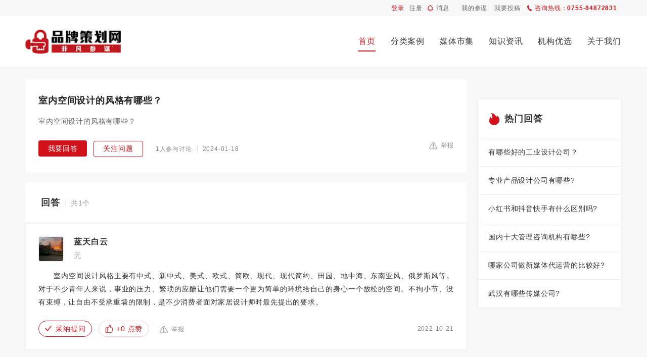

--- FILE ---
content_type: text/html; charset=utf-8
request_url: https://www.pinpaicehua.net/faqs/content-d8-8084.html
body_size: 10346
content:


<!DOCTYPE html>
<html>
<head>
    <meta charset="UTF-8">
    <meta name="applicable-device" content="pc,mobile" />
    <meta http-equiv="Cache-Control" content="no-transform" />
    <meta http-equiv="Cache-Control" content="no-siteapp" />
    <title>室内空间设计的风格有哪些？ - 品牌策划网</title>
    <meta name="keywords" content="" />
    <meta name="description" content="室内空间设计的风格有哪些？" />
    <link rel="stylesheet" href="/skin/css/global.css" />
    <link rel="stylesheet" href="/skin/css/style.css" />
<meta content="width=device-width,initial-scale=1,maximum-scale=1,user-scalable=no" name="viewport">
		<meta name="applicable-device" content="pc,mobile" /> 
 		<meta http-equiv="Cache-Control" content="no-transform" /> 
 		<meta http-equiv="Cache-Control" content="no-siteapp" /> 
 		<meta http-equiv="content-language" content="zh-CN">
		<link rel="stylesheet" media="only screen and (max-width: 1280px)" href="../skin/css/pc-i-style.css" />
		<link rel="stylesheet" media="only screen and (min-width: 769px) and (max-width:1024px)" href="../skin/css/pc-m-style.css" />
		<link rel="stylesheet" media="only screen and (max-width: 768px)" href="../skin/css/flat-style.css" />
		<link rel="stylesheet" media="only screen and (max-width: 480px)" href="../skin/css/phone-style.css" />
</head>
<body>
    <form method="post" action="./content-d8-8084.html?tid=8&amp;id=8084" id="form1">
<div class="aspNetHidden">
<input type="hidden" name="__VIEWSTATE" id="__VIEWSTATE" value="/[base64]/hOe9l+aWr+mjjuetieOAguWvueS6juS4jeWwkemdkuW5tOS6uuadpeivtO+8jOS6i+S4mueahOWOi+WKm+OAgee5geeQkOeahOW6lOmFrOiuqeS7luS7rOmcgOimgeS4gOS4quabtOS4uueugOWNleeahOeOr+Wig+e7meiHquW3seeahOi6q+W/[base64]/nuqLkuablkozmipbpn7Plv6vmiYvmnInku4DkuYjljLrliKvlkJc/[base64]/kOiQpeeahOavlOi+g+WlvT9kAgUPZBYCZg8VAjVodHRwczovL3d3dy5waW5wYWljZWh1YS5uZXQvZmFxcy9jb250ZW50LWQ4LTc3MzcuaHRtbBzmrabmsYnmnInlk6rkupvkvKDlqpLlhazlj7g/ZGQ1Z5COkNX7NKQiPkyamA3wOlp8v5VKMuKKk16u4VwBzA==" />
</div>

<div class="aspNetHidden">

	<input type="hidden" name="__VIEWSTATEGENERATOR" id="__VIEWSTATEGENERATOR" value="50197E9A" />
</div>
        

  
<div class="header box_shad">
    <div class="d_site bg_f8">
        <div class="site_nav site_auto clear">
            <div class="f_l font_12"><div class="h_line_32 clear"><a class="inline_bk mg_r_10 color_blue f_l" href="/user/u_login.aspx">登录</a><a class="inline_bk color_666 mg_r_10 f_l" href="/user/register.aspx">注册</a><a class="inline_bk color_666 f_l" href="javascript:;"><i class="f_l icon infor_blk_com mg_r_6 mg_t_10"></i><em class="f_l">消息</em></a></div></div>
            <div class="f_r font_12">
                <ul>
                    <li><div class="site_nav_li"><a class="inline_bk mg_r_10 color_666 f_l" href="/user/u_login.aspx" target="_blank">我的参谋</a></div></li><li><div class="site_nav_li"><a class="inline_bk mg_r_10 color_666 f_l" href="/user/u_login.aspx" target="_blank">我要投稿</a></div></li><li><div class="vip-but"><a class="gicon-vip" href="https://www.pinpaicehua.net/member/" title="vip会员"></a></div></li>
                    <li>
                        <div class="site_nav_li color_blue">
                            <i class="f_l icon tel_blk_com mg_r_6 mg_t_10"></i>
                            <em class="f_l">咨询热线：<b>0755-84872831</b></em>
                        </div>
                    </li>
                </ul>
            </div>
        </div>
    </div>
    <div class="header_con">
        <div class="site_auto clear">
            <div class="head_logo f_l">
                <a href="https://www.pinpaicehua.net/">
                    <img src="/upload/logo_1.jpg" alt="品牌策划网——非凡参谋" title="品牌策划网——非凡参谋" />
                </a>
            </div>
            <div class="navs f_r font_16">
                <ul class="clear menu-box">
                    <li><span><a href="/" title="首页">首页</a></span></li>
                    <li in-data="case"><span><span><a href="https://www.pinpaicehua.net/case/" title="分类案例" >分类案例</a></span><div class="submenu clear"><div class="site_auto"><div class="submenu_l"><i>专业筛选</i><ul><li><a href="https://www.pinpaicehua.net/case/" title="不限">不限</a></li><li><a href="https://www.pinpaicehua.net/case/list-s14.html" title="品牌策划">品牌策划</a></li><li><a href="https://www.pinpaicehua.net/case/list-s16.html" title="设计（VI、包装）">设计（VI、包装）</a></li><li><a href="https://www.pinpaicehua.net/case/list-s80.html" title="空间设计">空间设计</a></li><li><a href="https://www.pinpaicehua.net/case/list-s211.html" title="传播推广">传播推广</a></li><li><a href="https://www.pinpaicehua.net/case/list-s79.html" title="投放策略">投放策略</a></li><li><a href="https://www.pinpaicehua.net/case/list-s82.html" title="网站建设">网站建设</a></li><li><a href="https://www.pinpaicehua.net/case/list-s83.html" title="宣传片/广告片">宣传片/广告片</a></li><li><a href="https://www.pinpaicehua.net/case/list-s212.html" title="自媒体代运营">自媒体代运营</a></li><li><a href="https://www.pinpaicehua.net/case/list-s81.html" title="工业设计">工业设计</a></li><li><a href="https://www.pinpaicehua.net/case/list-s15.html" title="管理咨询">管理咨询</a></li><li><a href="https://www.pinpaicehua.net/case/list-s84.html" title="电商运营">电商运营</a></li><li><a href="https://www.pinpaicehua.net/case/list-s85.html" title="其他">其他</a></li></ul></div><div class="submenu_l"><i>行业分类</i><ul><li><a href="https://www.pinpaicehua.net/case/" title="不限">不限</a></li><li><a href="https://www.pinpaicehua.net/case/list-t17.html" title="食品生鲜">食品生鲜</a></li><li><a href="https://www.pinpaicehua.net/case/list-t18.html" title="电子电器">电子电器</a></li><li><a href="https://www.pinpaicehua.net/case/list-t19.html" title="家居家具">家居家具</a></li><li><a href="https://www.pinpaicehua.net/case/list-t86.html" title="家纺鞋服">家纺鞋服</a></li><li><a href="https://www.pinpaicehua.net/case/list-t87.html" title="建材卫浴">建材卫浴</a></li><li><a href="https://www.pinpaicehua.net/case/list-t88.html" title="教育文产">教育文产</a></li><li><a href="https://www.pinpaicehua.net/case/list-t89.html" title="医疗保健">医疗保健</a></li><li><a href="https://www.pinpaicehua.net/case/list-t90.html" title="美妆日化">美妆日化</a></li><li><a href="https://www.pinpaicehua.net/case/list-t91.html" title="美容美发">美容美发</a></li><li><a href="https://www.pinpaicehua.net/case/list-t92.html" title="儿童母婴">儿童母婴</a></li><li><a href="https://www.pinpaicehua.net/case/list-t93.html" title="酒店餐饮">酒店餐饮</a></li><li><a href="https://www.pinpaicehua.net/case/list-t94.html" title="健身娱乐">健身娱乐</a></li><li><a href="https://www.pinpaicehua.net/case/list-t95.html" title="软件互联">软件互联</a></li><li><a href="https://www.pinpaicehua.net/case/list-t227.html" title="商业地产">商业地产</a></li><li><a href="https://www.pinpaicehua.net/case/list-t230.html" title="装备制造">装备制造</a></li><li><a href="https://www.pinpaicehua.net/case/list-t233.html" title="专业服务">专业服务</a></li><li><a href="https://www.pinpaicehua.net/case/list-t239.html" title="珠宝首饰">珠宝首饰</a></li><li><a href="https://www.pinpaicehua.net/case/list-t241.html" title="宠物用品">宠物用品</a></li><li><a href="https://www.pinpaicehua.net/case/list-t96.html" title="其他">其他</a></li></ul></div></div></div></li><li in-data="media"><span><span><a href="https://www.pinpaicehua.net/media/home.html" title="媒体市集" >媒体市集</a></span><div class="submenu clear"><div class="site_auto"><div class="submenu_l"><i>类型筛选</i><ul><li><a href="https://www.pinpaicehua.net/media/" title="不限">不限</a></li><li><a href="https://www.pinpaicehua.net/media/list-s25.html" title="交通户外">交通户外</a></li><li><a href="https://www.pinpaicehua.net/media/list-s100.html" title="楼宇社区">楼宇社区</a></li><li><a href="https://www.pinpaicehua.net/media/list-s101.html" title="影视院线">影视院线</a></li><li><a href="https://www.pinpaicehua.net/media/list-s98.html" title="网络广告">网络广告</a></li><li><a href="https://www.pinpaicehua.net/media/list-s213.html" title="软文公关">软文公关</a></li><li><a href="https://www.pinpaicehua.net/media/list-s97.html" title="自媒体运营">自媒体运营</a></li><li><a href="https://www.pinpaicehua.net/media/list-s99.html" title="电视电台">电视电台</a></li><li><a href="https://www.pinpaicehua.net/media/list-s24.html" title="杂志报刊">杂志报刊</a></li><li><a href="https://www.pinpaicehua.net/media/list-s23.html" title="明星网红">明星网红</a></li><li><a href="https://www.pinpaicehua.net/media/list-s102.html" title="公益赞助">公益赞助</a></li><li><a href="https://www.pinpaicehua.net/media/list-s103.html" title="其他">其他</a></li></ul></div><div class="submenu_l"><i>地域筛选</i><ul><li><a href="https://www.pinpaicehua.net/media/" title="不限">不限</a></li><li><a href="https://www.pinpaicehua.net/media/list-t26.html" title="北京">北京</a></li><li><a href="https://www.pinpaicehua.net/media/list-t27.html" title="上海">上海</a></li><li><a href="https://www.pinpaicehua.net/media/list-t28.html" title="广州">广州</a></li><li><a href="https://www.pinpaicehua.net/media/list-t29.html" title="深圳">深圳</a></li><li><a href="https://www.pinpaicehua.net/media/list-t104.html" title="成都">成都</a></li><li><a href="https://www.pinpaicehua.net/media/list-t105.html" title="杭州">杭州</a></li><li><a href="https://www.pinpaicehua.net/media/list-t106.html" title="重庆">重庆</a></li><li><a href="https://www.pinpaicehua.net/media/list-t107.html" title="西安">西安</a></li><li><a href="https://www.pinpaicehua.net/media/list-t108.html" title="苏州">苏州</a></li><li><a href="https://www.pinpaicehua.net/media/list-t109.html" title="武汉">武汉</a></li><li><a href="https://www.pinpaicehua.net/media/list-t110.html" title="南京">南京</a></li><li><a href="https://www.pinpaicehua.net/media/list-t111.html" title="天津">天津</a></li><li><a href="https://www.pinpaicehua.net/media/list-t112.html" title="郑州">郑州</a></li><li><a href="https://www.pinpaicehua.net/media/list-t113.html" title="长沙">长沙</a></li><li><a href="https://www.pinpaicehua.net/media/list-t114.html" title="东莞">东莞</a></li><li><a href="https://www.pinpaicehua.net/media/list-t115.html" title="佛山">佛山</a></li><li><a href="https://www.pinpaicehua.net/media/list-t116.html" title="宁波">宁波</a></li><li><a href="https://www.pinpaicehua.net/media/list-t117.html" title="青岛">青岛</a></li><li><a href="https://www.pinpaicehua.net/media/list-t118.html" title="沈阳">沈阳</a></li><li><a href="https://www.pinpaicehua.net/media/list-t235.html" title="其他">其他</a></li></ul></div></div></div></li><li in-data="news"><span><span><a href="https://www.pinpaicehua.net/news/home.html" title="知识资讯" >知识资讯</a></span><div class="submenu clear"><div class="site_auto"><div class="submenu_l"><i>知识分类</i><ul><li><a href="https://www.pinpaicehua.net/news/" title="不限">不限</a></li><li><a href="https://www.pinpaicehua.net/news/list-s3.html" title="品牌策划">品牌策划</a></li><li><a href="https://www.pinpaicehua.net/news/list-s4.html" title="活动营销">活动营销</a></li><li><a href="https://www.pinpaicehua.net/news/list-s5.html" title="广告创意">广告创意</a></li><li><a href="https://www.pinpaicehua.net/news/list-s62.html" title="顶尖文案">顶尖文案</a></li><li><a href="https://www.pinpaicehua.net/news/list-s63.html" title="品牌设计">品牌设计</a></li><li><a href="https://www.pinpaicehua.net/news/list-s64.html" title="推广宣传">推广宣传</a></li><li><a href="https://www.pinpaicehua.net/news/list-s65.html" title="销售渠道">销售渠道</a></li><li><a href="https://www.pinpaicehua.net/news/list-s66.html" title="公关传播">公关传播</a></li><li><a href="https://www.pinpaicehua.net/news/list-s67.html" title="洞察报告">洞察报告</a></li><li><a href="https://www.pinpaicehua.net/news/list-s68.html" title="人物访谈">人物访谈</a></li></ul></div><div class="submenu_l"><i>行业分类</i><ul><li><a href="https://www.pinpaicehua.net/news/" title="不限">不限</a></li><li><a href="https://www.pinpaicehua.net/news/list-t7.html" title="食品生鲜">食品生鲜</a></li><li><a href="https://www.pinpaicehua.net/news/list-t8.html" title="电子电器">电子电器</a></li><li><a href="https://www.pinpaicehua.net/news/list-t9.html" title="家居家具">家居家具</a></li><li><a href="https://www.pinpaicehua.net/news/list-t10.html" title="家纺鞋服">家纺鞋服</a></li><li><a href="https://www.pinpaicehua.net/news/list-t69.html" title="建材卫浴">建材卫浴</a></li><li><a href="https://www.pinpaicehua.net/news/list-t70.html" title="教育文产">教育文产</a></li><li><a href="https://www.pinpaicehua.net/news/list-t71.html" title="医疗保健">医疗保健</a></li><li><a href="https://www.pinpaicehua.net/news/list-t72.html" title="美妆日化">美妆日化</a></li><li><a href="https://www.pinpaicehua.net/news/list-t73.html" title="美容美发">美容美发</a></li><li><a href="https://www.pinpaicehua.net/news/list-t74.html" title="儿童母婴">儿童母婴</a></li><li><a href="https://www.pinpaicehua.net/news/list-t75.html" title="酒店餐饮">酒店餐饮</a></li><li><a href="https://www.pinpaicehua.net/news/list-t76.html" title="健身娱乐">健身娱乐</a></li><li><a href="https://www.pinpaicehua.net/news/list-t77.html" title="软件互联">软件互联</a></li><li><a href="https://www.pinpaicehua.net/news/list-t228.html" title="商业地产">商业地产</a></li><li><a href="https://www.pinpaicehua.net/news/list-t229.html" title="装备制造">装备制造</a></li><li><a href="https://www.pinpaicehua.net/news/list-t231.html" title="专业服务">专业服务</a></li><li><a href="https://www.pinpaicehua.net/news/list-t240.html" title="珠宝首饰">珠宝首饰</a></li><li><a href="https://www.pinpaicehua.net/news/list-t242.html" title="宠物用品">宠物用品</a></li><li><a href="https://www.pinpaicehua.net/news/list-t78.html" title="其他">其他</a></li></ul></div></div></div></li><li in-data="corporate"><span><span><a href="https://www.pinpaicehua.net/corporate/home.html" title="机构优选" >机构优选</a></span><div class="submenu clear"><div class="site_auto"><div class="submenu_l"><i>类型筛选</i><ul><li><a href="https://www.pinpaicehua.net/corporate/" title="不限">不限</a></li><li><a href="https://www.pinpaicehua.net/corporate/list-s43.html" title="品牌策划公司">品牌策划公司</a></li><li><a href="https://www.pinpaicehua.net/corporate/list-s45.html" title="设计（VI、包装）公司">设计（VI、包装）公司</a></li><li><a href="https://www.pinpaicehua.net/corporate/list-s142.html" title="空间设计公司">空间设计公司</a></li><li><a href="https://www.pinpaicehua.net/corporate/list-s214.html" title="公关公司">公关公司</a></li><li><a href="https://www.pinpaicehua.net/corporate/list-s190.html" title="乙方媒体公司">乙方媒体公司</a></li><li><a href="https://www.pinpaicehua.net/corporate/list-s144.html" title="网站建设公司">网站建设公司</a></li><li><a href="https://www.pinpaicehua.net/corporate/list-s215.html" title="视频制作公司">视频制作公司</a></li><li><a href="https://www.pinpaicehua.net/corporate/list-s146.html" title="自媒体代运营公司">自媒体代运营公司</a></li><li><a href="https://www.pinpaicehua.net/corporate/list-s143.html" title="工业设计公司">工业设计公司</a></li><li><a href="https://www.pinpaicehua.net/corporate/list-s44.html" title="管理咨询公司">管理咨询公司</a></li><li><a href="https://www.pinpaicehua.net/corporate/list-s145.html" title="电商运营公司">电商运营公司</a></li><li><a href="https://www.pinpaicehua.net/corporate/list-s216.html" title="其他">其他</a></li></ul></div><div class="submenu_l"><i>地域筛选</i><ul><li><a href="https://www.pinpaicehua.net/corporate/" title="不限">不限</a></li><li><a href="https://www.pinpaicehua.net/corporate/list-t46.html" title="北京">北京</a></li><li><a href="https://www.pinpaicehua.net/corporate/list-t47.html" title="上海">上海</a></li><li><a href="https://www.pinpaicehua.net/corporate/list-t48.html" title="广州">广州</a></li><li><a href="https://www.pinpaicehua.net/corporate/list-t147.html" title="深圳">深圳</a></li><li><a href="https://www.pinpaicehua.net/corporate/list-t148.html" title="成都">成都</a></li><li><a href="https://www.pinpaicehua.net/corporate/list-t149.html" title="杭州">杭州</a></li><li><a href="https://www.pinpaicehua.net/corporate/list-t150.html" title="重庆">重庆</a></li><li><a href="https://www.pinpaicehua.net/corporate/list-t151.html" title="西安">西安</a></li><li><a href="https://www.pinpaicehua.net/corporate/list-t152.html" title="苏州">苏州</a></li><li><a href="https://www.pinpaicehua.net/corporate/list-t153.html" title="武汉">武汉</a></li><li><a href="https://www.pinpaicehua.net/corporate/list-t154.html" title="南京">南京</a></li><li><a href="https://www.pinpaicehua.net/corporate/list-t155.html" title="天津">天津</a></li><li><a href="https://www.pinpaicehua.net/corporate/list-t156.html" title="郑州">郑州</a></li><li><a href="https://www.pinpaicehua.net/corporate/list-t157.html" title="长沙">长沙</a></li><li><a href="https://www.pinpaicehua.net/corporate/list-t158.html" title="东莞">东莞</a></li><li><a href="https://www.pinpaicehua.net/corporate/list-t159.html" title="佛山">佛山</a></li><li><a href="https://www.pinpaicehua.net/corporate/list-t160.html" title="宁波">宁波</a></li><li><a href="https://www.pinpaicehua.net/corporate/list-t161.html" title="青岛">青岛</a></li><li><a href="https://www.pinpaicehua.net/corporate/list-t162.html" title="沈阳">沈阳</a></li><li><a href="https://www.pinpaicehua.net/corporate/list-t237.html" title="其他">其他</a></li></ul></div></div></div></li><li in-data="about"><span><span><a href="/about/list-d10.html" title="关于我们" >关于我们</a></span><div class="submenu clear"><div class="site_auto"></div></div></li>
                </ul>
            </div>
            <h2 id="mnavh"><span class="navicon"></span></h2>
        </div>
    </div>
</div>
<div class="phone-height"></div>

<!--禁用自动填充密码-->
<input id="user_name1" type="text" placeholder="" class="fake-input" />
<input id="user_email1" type="text" placeholder="" class="fake-input" />
<input id="userpwd1" type="password" placeholder="" class="fake-input" />
<style>.fake-input {position: absolute;top: 0;left: 0;width: 0;height: 0;padding: 0;border: none;}</style>
        <div class="wary bg_f8 p_b_80">
            <div class="qa_list_box p_t_25 site_auto clear">
                <div class="qa_list_p f_l">
                    <div class="user_qa_content">
                        <div class="box">
                            <div class="title">
                                <h2>室内空间设计的风格有哪些？</h2>
                            </div>
                            <div class="text">室内空间设计的风格有哪些？</div>
                            <div class="infor clear">
                                <div class="question-info f_l">
                                    <a href="javascript:; " title="我要回答" onclick="showSubmitAnswer('', '8084', 'infor')" class="ans">我要回答</a>
                                    <a href="javascript:; " class="focus" onclick="subFormFollow('8084', 'faqs')"  title="关注问题" >关注问题</a>
                                    <span>1人参与讨论</span><span>2024-01-18</span>
                                </div>
                                <div class="qa_fun f_r">
                                    
                                    <a href="#" title="举报" class="report" onclick="showReport('report','myModal')" data-reveal-id="myModal"><i class="icon rep_icon"></i>举报</a>
                                </div>
                            </div>
                        </div>
                    </div>
                    <div class="answer mg_t_20">
                        <div class="title">
                            <i>回答</i><span>共1个</span>
                        </div>
                        <div class="ans_con_us box_shad">
                            
                                    <div class="box">
                                        <div class="ans_user clear">
                                            <div class="user_pro f_l">
                                                 <a href="https://www.pinpaicehua.net/people/index-19BC56B9E04E3945.html" target="_blank" ><img src="/upload/userImg/ook123/E7585503CA426EA2.jpg"></a>
                                            </div>
                                            <div class="user_infor">
                                                <div class="uname_box">
                                                    <i class="uname">蓝天白云</i>
                                                </div>
                                                <p>无</p>
                                            </div>
                                        </div>
                                        <div class="ans_u_con">
                                            <p>　　室内空间设计风格主要有中式、新中式、美式、欧式、简欧、现代、现代简约、田园、地中海、东南亚风、俄罗斯风等。对于不少青年人来说，事业的压力、繁琐的应酬让他们需要一个更为简单的环境给自己的身心一个放松的空间。不拘小节、没有束缚，让自由不受承重墙的限制，是不少消费者面对家居设计师时最先提出的要求。</p>
                                        </div>
                                        
                                        <div class="us_oper_box clear">
                                            <div class="us_oper f_l">
                                                <a href="javascript:;" onclick="subRemoveAnswer('241','99')" title="采纳提问" class="qa_adopt"><i class="apt-icon"></i>采纳提问</a>
                                                <a href="javascript:;" onclick="subFormFav('241','0','+')" id="qa_fav241" class="qa_gl" title="点赞"><i class="icon gl_icon active"></i>+0 点赞</a>
                                                <a href="javascript:;" onclick="showReport(this)" class="report" data-reveal-id="myModal"><i class="icon rep_icon"></i>举报</a>
                                            </div>
                                            <div class="us_an_t f_r">
                                                
                                                <span>2022-10-21</span>
                                            </div>
                                        </div>
                                    </div>
                                
                        </div>
                    </div>
                </div>
                <div class="qa_hot box_shad f_r">
                    <div class="title">
                        <input name="Catalog_1" type="hidden" id="Catalog_1" value="热门回答" in-id="arc_click" in-att="2" in-type="faqs" in-top="6" />
                        <i class="icon qa_icon"></i>热门回答
                    </div>
                    <div class="qa_hot_list">
                        <ul>
                            
                                    <li><a href="https://www.pinpaicehua.net/faqs/content-d8-7770.html" target="_blank">有哪些好的工业设计公司？</a></li>
                                
                                    <li><a href="https://www.pinpaicehua.net/faqs/content-d8-7774.html" target="_blank">专业产品设计公司有哪些?</a></li>
                                
                                    <li><a href="https://www.pinpaicehua.net/faqs/content-d8-7725.html" target="_blank">小红书和抖音快手有什么区别吗?</a></li>
                                
                                    <li><a href="https://www.pinpaicehua.net/faqs/content-d8-7785.html" target="_blank">国内十大管理咨询机构有哪些?</a></li>
                                
                                    <li><a href="https://www.pinpaicehua.net/faqs/content-d8-7763.html" target="_blank">哪家公司做新媒体代运营的比较好?</a></li>
                                
                                    <li><a href="https://www.pinpaicehua.net/faqs/content-d8-7737.html" target="_blank">武汉有哪些传媒公司?</a></li>
                                
                        </ul>
                    </div>
                </div>
            </div>
            <!--end-->
        </div>
        <script src="/skin/js/jquery-1.6.2.js"></script>
        <script type="text/javascript" src="/skin/js/jquery.reveal.js"></script>
        
<div class="footer">
    <div class="site_auto">
        <div class="com_coop_tel clear">
            <div class="f_com f_l">
                <p>关于非凡参谋，</p>
                <p>一家品牌知识体系学习与需求赋能平台。</p>
                <p>我们的使命：帮助有理想的企业把品牌做好！</p>
                <p>我们的价值观：成就品牌主 伟大品牌人！</p>
            </div>
            <div class="f_coop f_l">
                <h4>合作伙伴</h4>
                <ul>
                    <li>
                        <a href="javascript:;" title="">
                            <img src="/skin/images/coop_icon1.png" alt="" />
                        </a>
                    </li>
                    <li>
                        <a href="javascript:;" title="">
                            <img src="/skin/images/coop_icon3.png" alt="" />
                        </a>
                    </li>
                    <li>
                        <a href="javascript:;" title="">
                            <img src="/skin/images/coop_icon2.png" alt="" />
                        </a>
                    </li>
                    <li>
                        <a href="javascript:;" title="">
                            <img src="/skin/images/coop_icon4.png" alt="" />
                        </a>
                    </li>
                    
                </ul>
            </div>

            <div class="f_tel f_r">
                <em>客服热线</em>
                <i>0755-84872831</i>
                <a href="javascript:;" class="get_kflink"><span class="icon f_tel_icon"></span>立即咨询</a>
            </div>
        </div>

        <div class="menu_copy_wx clear">
            <div class="f_menu_copy f_l">
                <div class="f_menu"><a href='https://www.pinpaicehua.net/about/list-d10.html' target='_blank'>关于我们</a><a href='https://www.pinpaicehua.net/about/list-d11.html' target='_blank'>服务协议</a><a href='https://www.pinpaicehua.net/about/list-d13.html' target='_blank'>隐私政策</a><a href='https://www.pinpaicehua.net/about/list-d15.html' target='_blank'>品牌联盟会</a></div>
                <div class="f_copy">
                    <div class="copy_ba">
                        <p>版权声明：本文内容由互联网用户自发贡献，该文观点仅代表作者本人。本站仅提供信息存储空间服务，不拥有所有权，不承担相关法律责任。如发现本站有涉嫌抄袭侵权/违法违规的内容， 请直接联系本站座机或微信，一经查实立刻删除。</p>
                    </div>
                    <div class="copy_per">
                        <p>
                            <!--非凡参谋互联网平台  增值电信业务许可证：合字B2-20100199     广播电视节目制作证 许可证编号：(粤)字第03688号-->
                            <a href="https://beian.miit.gov.cn/" target="_blank" rel="nofollow">粤ICP备2022134935号</a>
                        </p>
                    </div>
                    <div class="copy_gov">
                        <p>
                            <img src="/skin/images/f_pq.jpg" alt="" />
                        </p>
                    </div>
                </div>
            </div>
            <div class="f_wx f_r">
                <img src="/upload/allimg/40F73DA9C2518C14.jpg" />
                <i>扫码添加微信</i>
            </div>
        </div>
    </div>
</div>
<meta content="width=device-width,initial-scale=1,maximum-scale=1,user-scalable=no" name="viewport">
<link rel="stylesheet" media="only screen and (max-width: 1280px)" href="/skin/css/pc-i-style.css" />
<link rel="stylesheet" media="only screen and (min-width: 769px) and (max-width:1024px)" href="/skin/css/pc-m-style.css" />
<link rel="stylesheet" media="only screen and (max-width: 768px)" href="/skin/css/flat-style.css" />
<link rel="stylesheet" media="only screen and (max-width: 480px)" href="/skin/css/phone-style.css" />
<script type="text/javascript" src="/skin/js/jquery-1.11.0.min.js"></script>
<script type="text/javascript" src="/user/js/u_Submit.js"></script>
<script type="text/javascript" src="/skin/js/slideverify.js"></script>
<script type="text/javascript" src="/skin/js/global.js"></script>
<div id="jqueryPopSignin"></div>
<!--百度统计-->
<script>
var _hmt = _hmt || [];
(function() {
  var hm = document.createElement("script");
  hm.src = "https://hm.baidu.com/hm.js?11b0656737791ca143af2d4883d20973";
  var s = document.getElementsByTagName("script")[0]; 
  s.parentNode.insertBefore(hm, s);
})();
</script>
<!--百度统计-->

		
		<script type="text/javascript">
			$(window).scroll(function() {  
				if ($(this).scrollTop() > 300) {  
					$('.tender-adver').addClass('tender-adver-dis');   
				} else {
					$('.tender-adver').removeClass('tender-adver-dis');  
				}
			});
			$( '.ten-adv-dis' ).on( 'click', function( e ) {
				$( '.tender-adver' ).toggle();
			});
		</script>

<div class="union-float">
			<a href="https://www.pinpaicehua.net/activity/content-d4-11375.html">
				<img src="/skin/images/union_course.png" alt="《昆仑战略定位班》开课了 - 品牌策划网">
			</a>
		</div>
        <script type="text/javascript" src="/skin/js/current.js"></script>
    </form>
</body>
</html>

--- FILE ---
content_type: text/css
request_url: https://www.pinpaicehua.net/skin/css/global.css
body_size: 4373
content:
@charset "utf-8";




/* 清除内外边距 */
body{
	overflow-x: hidden;
}


body,
h1,
h2,
h3,
h4,
h5,
h6,
hr,
p,
blockquote,
dl,
dt,
dd,
ul,
ol,
li,
pre,
fieldset,
lengend,
button,
input,
textarea,
th,
td,
table,
figure {
	margin: 0;
	padding: 0;
	_background-image: url(about:blank);
	_background-attachment: fixed;
	letter-spacing: .8px;
	outline: none;
}



/* 设置默认字体 */

body,
button,
input,
select,
textarea {
	font-family: "微软雅黑",sans-serif,"microsoft yahei";
}


i,em {
	font-style: inherit;
}


select{
	position:relative ;
}

option{
	display: block;
	padding: 0px 0;
}

/* 列表元素 */

ul,
ol,
li {
	list-style: none;
}

img {
	border: none;
	vertical-align: top;
	max-width: 100%;
}


/* a标签 */

a {
	/*transition: .5s;
	-moz-transition: .5s;
	-webkit-transition: .5s;*/
	text-decoration: none;
}

a:hover {
	text-decoration: none;
}

.big img{
    transition: all 0.3s;
}

.big:hover img{
    transform: scale(1.2);
    transition: all 0.3s;
}


.font_over1{
	overflow: hidden;
	display: -webkit-box;
	-webkit-box-orient: vertical;
	-webkit-line-clamp: 1;
}

.font_over2{
	overflow: hidden;
	display: -webkit-box;
	-webkit-box-orient: vertical;
	-webkit-line-clamp: 2;
}

.font_over3{
	overflow: hidden;
	display: -webkit-box;
	-webkit-box-orient: vertical;
	-webkit-line-clamp: 3;
}

.unit-link{
	position: absolute;
	width: 100%;
	height: 100%;
	left: 0;
	top: 0;
	z-index: 9;
}



.clear:after{
	height: 0;
	width: 0;
	content: "";
	display: block;
	clear: both;
}


/*公共样式结束*/


/*通用样式*/

.d_site{
	
}

.bg_f8{
	background-color: #f8f8f8;
}

.site_auto{
	margin: 0 auto;
	width: 1240px;
	position: relative;
}

.site_nav{
	height: 32px;
	line-height: 32px;
	display: -webkit-box;
    display: -ms-flexbox;
    display: -webkit-flex;
    display: flex;
    -webkit-box-pack: flex-end;
    -ms-flex-pack: flex-end;
    -webkit-justify-content: flex-end;
    justify-content: flex-end;
    -webkit-box-align: center;
    -ms-flex-align: center;
    -webkit-align-items: center;
    align-items: center;
}

.f_l{
	float: left;
}

.f_r{
	float: right;
}

.font_12{
	font-size: 12px;
}

.font_13{
	font-size: 13px;
}

.font_14{
	font-size: 14px;
}

.font_16{
	font-size: 16px;
}

.font_18{
	font-size: 18px;
}

.font_20{
	font-size: 20px;
}

.font_24{
	font-size: 24px;
}

.font_32{
	font-size: 32px;
}

.h_line_24{
	line-height: 24px;
}

.h_line_32{
	line-height: 32px;
}

a{
	color: #333333;
}

.color_white{
	color: #fff;
}

.color_blue{
	color: #d0121b;
}

.color_blue1{
	color: #468df9;
}

.color_green{
	color: #15b5ae;
}

.color_yellow{
	color: #ed6b24;
}

.color_666{
	color: #666666;
}

a.color_666:hover{
	color: #d0121b;
}

.color_333{
	color: #333;
}

.color_bbb{
	color: #bbb;
}

.color_fff{
	color: #fff;
}

.font_wei{
	font-weight: bold;
}

.inline_bk{
	display: inline-block;
}

.mg_r_10{
	margin-right: 10px;
}


.mg_r_6{
	margin-right: 6px;
}

.mg_t_10{
	margin-top: 10px;
}

.mg_t_30{
	margin-top: 30px;
}

.mg_t_3{
	margin-top: 3px;
}

.mg_t_5{
	margin-top: 5px;
}

.mg_t_15{
	margin-top: 15px;
}

.mg_t_20{
	margin-top: 20px;
}

.mg_t_25{
	margin-top: 25px;
}

.mg_t_45{
	margin-top: 45px;
}

.mg_t_50{
	margin-top: 50px;
}

.mg_t_60{
	margin-top: 60px;
}

.p_t_25{
	padding-top: 25px;
}

.p_t_50{
	padding-top: 50px;
}

.p_b_30{
	padding-bottom: 30px;
}

.p_b_80{
	padding-bottom: 80px;
}

.icon{
	display: inline-block;
    background: url(../images/icons.png) no-repeat;
    vertical-align: middle;
    overflow: hidden;
}

/*通用样式结束*/



.infor_blk_com{
	width: 12px;
    height: 12px;
    background-position: 0px 0px;
}

.tel_blk_com{
	width: 9px;
    height: 12px;
    background-position: -12px 0px;
}




/*头部*/

.site_nav_li{
	position: relative;
    
}

.site_nav ul{
	height: 32px;
	margin-left: 24px;
}

.site_nav ul li{
	display: inline-block;
	float: left;
	margin-right: 4px;
}

.site_nav ul li .vip-but{
display: none;
}


.header_con{
	height: 100px;
	background-color: #FFFFFF;
	position: relative;
}

.box_shad{
	box-shadow: 0 0px 6px #E9E9E9;
}

.head_logo{
	padding-top: 24px;
	height: 52px;
	display: -webkit-box;
    display: -ms-flexbox;
    display: -webkit-flex;
    display: flex;
    -webkit-box-pack: flex-end;
    -ms-flex-pack: flex-end;
    -webkit-justify-content: flex-end;
    justify-content: flex-end;
    -webkit-box-align: center;
    -ms-flex-align: center;
    -webkit-align-items: center;
    align-items: center;
    overflow: hidden;
    margin-left: -7px;
}

.navs{
	
} 

.navs ul li{
	display: block;
	height: 100px;
	line-height: 100px;
	float: left;
	padding: 0 25px;
	cursor: pointer;
}

.navs ul li:last-child{
	padding-right: 0;
}

.navs ul li a{
	color: #333333;
	position: relative;
	display: block;
}

.navs ul li:hover a{
	color: #d0121b;
}

.navs ul li:hover a:after{
	position: absolute;
	left: 0;
	bottom: 30px;
	display: block;
	content: "";
	width:100%;
	height: 2px;
	background: #d0121b;
}

.navs ul li.act a{
	color: #d0121b;
}

.navs ul li.act a:after{
	position: absolute;
	left: 0;
	bottom: 30px;
	display: block;
	content: "";
	width:100%;
	height: 2px;
	background: #d0121b;
}

.navs ul li .submenu{
	display: none;
	position: absolute;
	left: 0;
	top: 100px;
	width: 100%;
	z-index: 99;
	background: #FFFFFF;
	box-shadow: 0;
	padding: 0px 0;
	overflow: hidden;
	height: 0;
	opacity: 0;
	transition: .6s;
	-moz-transition: .6s;
	-webkit-transition: .6s;
}

.navs ul li:hover .submenu{
	top: 100px;
	opacity: 1;
	padding: 30px 0;
	height: auto;
	box-shadow: 0 2px 6px rgba(0,0,0,.1);
}

.submenu .site_auto{
	width: 1170px;
	padding: 0 35px;
}

.submenu_l{
	line-height: initial;
	cursor: initial;
}

.submenu_l:first-child{
	float: left;
	width: 45%;
}

.submenu_l:last-child{
	float: right;
	width: 45%;
	padding-left: 5%;
	border-left: 1px dashed #EEEEEE;
}


.submenu_l i{ 
    color: #d0121b;
    line-height: 32px;
    font-size: 14px;
    position: relative;
} 

.submenu_l i:after{
    position: absolute;
    right: -18px;
    top: 5px;
    content: "";
    display: block;
    width: 6px;
    height: 11px;
    background: url(../images/icons.png) -46px -160px no-repeat;
}

.navs ul li ul{
	margin-top: 2px;
}

.navs ul li ul li{
    display: block;
    margin-right: 28px;
    height: 28px;
    line-height: 28px;
    float: left;
    padding: initial;
    cursor: pointer;
    font-size: 14px;
    letter-spacing: 0;
}

.navs ul li:hover ul li a {
    color: #666666;
}

.navs ul li:hover ul li a:hover {
    color: #d0121b;
}

.navs ul li:hover ul li a:after {
    position: initial;
    left: initial;
    bottom: initial;
    display: initial;
    content: initial;
    width: initial;
    height: initial;
    background: initial;
}



#mnavh {
	display: none;
	margin: 26px 0 0 0;
	width: 16px;
	height: 24px;
	float: right;
	text-align: center;
	padding: 0 2% 0 0;
	right: 3%;
}


.navicon {
	display: block;
	position: relative;
	width: 24px;
	height: 2px;
	background-color: #666;
	bottom: -8px;
	cursor: pointer;
}

.navicon:before,
.navicon:after {
	content: '';
	display: block;
	width: 24px;
	height: 2px;
	position: absolute;
	background: #666;
	-webkit-transition-property: margin, -webkit-transform;
	transition-property: margin, -webkit-transform;
	transition-property: margin, transform;
	transition-property: margin, transform, -webkit-transform;
	-webkit-transition-duration: 300ms;
	transition-duration: 300ms;
}

.navicon:before {
	margin-top: -8px;
}

.navicon:after {
	margin-top: 8px;
}

.open .navicon {
	background: none
}

.open .navicon:before {
	margin-top: 0;
	-webkit-transform: rotate(45deg);
	transform: rotate(45deg);
}

.open .navicon:after {
	margin-top: 0;
	-webkit-transform: rotate(-45deg);
	transform: rotate(-45deg);
}

.open .navicon:before,
.open .navicon:after {
	content: '';
	display: block;
	width: 24px;
	height: 2px;
	position: absolute;
	background: #666;
}




/*底部*/

.footer{
	background: #1f1f1f;
	padding: 50px 0 40px 0;
}



.f_com{
	width: 530px;
}

.f_com p{
	font-size: 13px;
	color: #858585;
	line-height: 26px;
}


.f_coop{
	width: 350px;
}

.f_coop h4{
	font-size: 16px;
	color: #FFFFFF;
}

.f_coop ul li{
	float: left;
	width: 33.33%;
	margin-top: 20px;
	height: 28px;
	line-height: 28px;
}

.f_coop ul li a{
	display: inline-block;
}

.f_coop ul li img{
	
}


.f_tel{
	width: 200px;
}


.f_tel em{
	font-size: 16px;
	color: #ffffff;
	font-weight: bold;
	display: block;
	text-align: right;
}

.f_tel i{
	font-size: 24px;
	color: #ffffff;
	font-weight: bold;
	display: block;
	text-align: right;
	margin-top: 12px;
}

.f_tel a{
	font-size: 12px;
	color: #ffffff;
	display: block;
	text-align: center;
	margin-top: 25px;
	width: 100px;
	height: 28px;
	line-height: 28px;
	background: #d0121b;
	border-radius: 3px;
	float: right;
}

.f_tel_icon{
	width: 17px;
	height: 14px;
	background-position: -93px -74px;
	margin-right: 7px;
}


.menu_copy_wx{
	margin-top: 25px;
	padding-top: 35px;
	border-top: 1px solid #444;
}


.f_menu_copy{
	width: 67%;
	color: #FFFFFF;
}

.f_menu_copy a{
	color: #FFFFFF;
	margin-right: 20px;
	font-size: 14px;
}


.f_copy{
	margin-top: 25px;
	color: #858585;
	font-size: 12px;
	line-height: 20px;
}


.f_copy .copy_per{
	margin-top: 12px;
	color: #666666;
	font-size: 12px;
}

.f_copy .copy_per a{
	color: #666666;
	font-size: 12px;
}


.copy_gov{
	margin-top: 46px;
	color: #858585;
}

.copy_gov p{
	display: flex;
	line-height: 24px;
}

.copy_gov i{
	margin: 0 20px 0 10px; 
}


.f_wx{
	width: 130px;
	text-align: center;
}

.f_wx i{
	font-size: 13px;
	color: #ffffff;
	display: block;
	margin-top: 10px;
}


/*底部 end*/



.head-user{
	margin-right: 20px;
	padding-right: 40px;
	position: relative;
	cursor: pointer;
}

.pos{
	display: block;
	position: relative;
}

.head-user:after{
	position: absolute;
	right: 0px;
	top: 7px;
	width: 1px;
	height: 16px;
	display: block;
	content: "";
	background: #ddd;
}

.head-user i{
	width: auto;
	height: 19px;
	border-radius: 3px;
	overflow: hidden;
	margin-top: 4px;
	display: inline-block;
	margin-right: 8px;
	float: left;
	border: 1px solid #ddd;
	background: #FFFFFF;
}

.head-user img{
	height: 19px;
	max-width: initial;
	
}

.head-user em{
	font-size: 12px;
	color: #666666;
	max-width: 80px;
	max-height: 30px;
	overflow: hidden;
	overflow: hidden;
	display: -webkit-box;
	-webkit-box-orient: vertical;
	-webkit-line-clamp: 1;
	float: left;
	position: relative;
	line-height: 29px;
}

.head-user:before{
	position: absolute;
	right: 20px;
	top: 12px;
	display: block;
	content: "";
	width: 11px;
	height: 6px;
	background: url(../images/user_jt.png) center top no-repeat;
}

.head-user:hover .user-list{
	height: 170px;
	padding-top: 8px;
	transition: all 0.3s;
}

.pos:hover .user-list{
	height: 170px;
	padding-top: 8px;
	transition: all 0.3s;
}


.pos .user-list{
	left: -20px;
}

.pos .user-list ul li a{
	padding-left: 20px;
}

.user-list{
	position: absolute;
	z-index: 9;
	top: 30px;
	left: 0;
	width: 130px;
	height: 0;
	background: #FFFFFF;
	box-shadow: 0 0 5px rgba(0,0,0,.1);
	padding-top: 0;
	transition: all 0.3s;
	overflow: hidden;
}

.user-list ul{
	margin-left: 0;
}

.user-list ul li{
	width: 100%;
	line-height: 32px;
	font-size: 14px;
}

.user-list ul li a{
	color: #999999;
	padding-left: 20px;
}

.user-list ul li a span{
	font-size: 12px;
	color: #d0121b;
}

.user-list ul li a:hover{
	color: #d0121b;
}



.c-check-box input[type=checkbox],.know-collect-list .news_item .k-n-check  input[type=checkbox] {
        cursor: pointer;
        position: relative;
        top: 1px;
    }

.c-check-box input[type=checkbox]::after,.know-collect-list .news_item .k-n-check input[type=checkbox]::after {
        position: absolute;
        top: 0;
        background-color: rgba(255,255,255,1);
        color: #fff;
        width: 14px;
        height: 14px;
        display: inline-block;
        visibility: visible;
        padding-left: 0px;
        text-align: center;
        content: ' ';
        border-radius: 2px;
        box-sizing: border-box;
        border: 1px solid #999;
    }

.c-check-box input[type=checkbox]:checked::after,.know-collect-list .news_item .k-n-check input[type=checkbox]:checked::after {
        content: "";
        background-color: #d0121b;
        border-color: #d0121b;
    }

.c-check-box input[type=checkbox]:checked::before,.know-collect-list .news_item .k-n-check input[type=checkbox]:checked::before {
        content: '';
        position: absolute;
        top: 1px;
        left: 5px;
        width: 3px;
        height: 8px;
        border: solid white;
        border-width: 0 2px 2px 0;
        transform: rotate(45deg);
        z-index: 1;
}



.gotop{
	width: 56px;
	height: 56px;
	background: #333 url(../images/top.png) center center no-repeat;
}

.gotop:hover{
	background: #333 url(../images/top_a.png) center center no-repeat;
}





#goodcover {
	display: none;
	position: fixed;
	top: 0%;
	left: 0%;
	width: 100%;
	height: 100%;
	background-color: black;
	z-index: 1001;
	-moz-opacity: 0.8;
	opacity: 0.50;
	filter: alpha(opacity=80);
}
#code {
	width: 400px;
	height: 706px;
	background-color: #fff;
	padding: 24px;
	position: absolute;
	display: none;
	left: 45%;
	z-index: 1002;
}
.close1 {
	text-align: right
}

.goodtxt{
	margin-top: -24px;
}

.claim-con .title{
	padding-bottom: 10px;
	margin-bottom: 16px;
	border-bottom: 1px solid #ddd;
}

.claim-con .title h2{
	font-size: 18px;
	color: #333333;
}

.claim-con .title b{
	color: #d0121b;
}

.claim-type,.claim-contact{
	margin-bottom: 18px;
}

.claim-type i,.claim-tel i,.claim-contact i,.logo_upload i{
	margin-bottom: 10px;
	display: inline-block;
	font-size: 16px;
	color: #333333;  
}

.claim-type span,.claim-tel span,.claim-contact span,.logo_upload span{
	font-size: 16px;
	color: #d0121b;
	font-weight: bold;
}

.claim-type select{
	width: 100%;
	height: 36px;
	border: 1px solid #e5e5e5;
	padding: 0 3%;
	font-size: 14px;
	color: #666;
	outline: initial;
	background: #F8F8F8;
}


.claim-contact .claimBtn,.claim-tel .claimTel,.claim-contact .txtpass{
	width: 94%;
	height: 36px;
	border: 1px solid #e5e5e5;
	padding: 0 3%;
	font-size: 14px;
	color: #666;
	outline: initial;
}


.claim-box{
	margin-top: 14px;
	margin-bottom: 16px;
}

.claim-box .Comple{
	width: 55%;
	height: 40px;
	border: 1px solid #e5e5e5;
	padding: 0 3.5%;
	font-size: 14px;
	color: #333;
	float: left;
}


.claim-box .btn{
	float: right;
	width: 33.3%;
	height: 40px;
	line-height: 38px;
	border: 1px solid #d0121b;
	text-align: center;
	color: #d0121b;
	font-size: 14px;
	background: initial;
	cursor: pointer;
}



.claim-con .logo-upload-tp{
	overflow: hidden;
	margin-top: 12px;
	width: 100%;
	height: 160px;
	border: 1px solid #eeeeee;
	background: #f8f8f8 url(../images/bus_lic_bg.png) center center no-repeat;
	background-size: auto 100px;
	display: -webkit-box;
	display: -ms-flexbox;
	display: -webkit-flex;
	display: flex;
	-webkit-box-pack: center;
	-ms-flex-pack: center;
	-webkit-justify-content: center;
	justify-content: center;
	-webkit-box-align: center;
	-ms-flex-align: center;
	-webkit-align-items: center;
	align-items: center;
	position: relative;
}


.claim-con .logo-upload-tp input{
	position: absolute;
	width: 100%;
	height: 100%;
	top: 0;
	left: 0;
	padding: 0;
	font-size: 0;
	background: initial;
	border: initial;
	margin-top: 0;
	cursor: pointer;
	color: initial;
	outline: initial;
	opacity: 0;
	z-index: 9;
}


.claim-con .logo-upload-tp .tp img{
	height: 200px;
}

.claim-con .logo-upload-tp .tp p{
	position: absolute;
	bottom: 0;
	left: 0;
	width: 94%;
	padding: 7px 3% 7px 3%;
	background-color: rgba(0,0,0,.5);
	color: #FFFFFF;
	line-height: 18px;
	font-size: 12px;
	z-index: 8;
	text-align: center;
}

.claim-con .logo-upload-tp .tp p i{
	display: block;
	color: #FFFFFF;
	font-size: 12px;
}
 

.claim-examine{
	margin-top: 20px;
}

.claim-examine a{
	width: 100%;
	height: 40px;
	line-height: 40px;
	color: #FFF;
	background: #d0121b;
	display: block;
	text-align: center;
	font-size: 16px;
	font-weight: bold;
}





.error-404{
	text-align: center;
	padding: 240px 0;
}


.error-con h2{
	font-size: 28px;
	color: #333333;
	font-weight: initial;
}

.error-return{
	margin-top: 40px;
}

.error-return .return-home{
	height: 36px;
	line-height: 34px;
	background: #d0121b;
	display: inline-block;
	padding: 0 26px;
	margin: 0 10px;
	border-radius: 5px;
	color: #FFFFFF;
}

.error-return .return-back{
	height: 34px;
	line-height: 32px;
	border: 1px solid #d0121b;
	display: inline-block;
	padding: 0 24px;
	margin: 0 10px;
	border-radius: 5px;
	color: #d0121b;
}


.gicon-vip{
	float: left;
	display: block;
	width: 80px;
	height: 19px;
	background: url(../images/vip_but.png) center top no-repeat;
	margin-right: 12px;
	margin-top: 6px;
}

.gicon-vip:hover{
	background: url(../images/vip_but.png) center bottom no-repeat;
}




.p_t_40{
	padding-top: 40px;
}





.member-float{
	position: fixed;
	right: 0;
	top: 60%;
	z-index: 999;
}

.member-float:hover .dialog{
	display: block;
}

.vip-recruit{
	background: url(../images/vip_recruit.gif) center center no-repeat;
	width: 80px;
	height: 74px;
	cursor: pointer;
}

.dialog{
	position: absolute;
	left: -264px;
	bottom: -10px;
	width: 272px;
	height: 218px;
	background: url(../images/vip_recruit_content.png) center left no-repeat;
	display: none;
}

.dialog-a{
	position: absolute;
	width: 272px;
	height: 218px;
}

.dialog .title{
	font-size: 16px;
	color: #c77f3e;
	font-weight: bold;
	text-align: center;
	margin-top: 22px;
}

.vip-rec-but{
	position: absolute;left: 50%;bottom: 26px;transform: translateX(-50%);width: 96%;text-align: center;
}

.vip-rec-but .btns{
	width: 88px;
	height: 24px;
	line-height: 24px;
	font-size: 12px;
	color: #d0121b;
	border: 1px solid #D0121B;
	display: inline-block;
	border-radius: 3px;
	margin: 0 5px;
	transition: .5s;
	-moz-transition: .5s;
	-webkit-transition: .5s;
}

.vip-rec-but .btns:hover{
	background: #D0121B;
	color: #FFFFFF;
}

.vip-rec-but .btn{
	background: #D0121B;
	color: #FFFFFF;
	width: 88px;
	height: 24px;
	line-height: 24px;
	font-size: 12px;
	border: 1px solid #D0121B;
	display: inline-block;
	border-radius: 3px;
	margin: 0 5px;
	transition: .5s;
	-moz-transition: .5s;
	-webkit-transition: .5s;
}

.vip-rec-but .btn:hover{
	background: #e5212b;
}





.tender-adver{
	position: fixed;
	bottom: -80px;
	left: 0;
	width: 100%;
	height: 80px;
	background-color: rgba(0,0,0,.72);
	transition: .5s;
	-moz-transition: .5s;
	-webkit-transition: .5s;
}

.tender-adver.tender-adver-dis{
	bottom: 0px;
}


.tender-adver .site_auto{
	display: flex;
}

.tender-adver .title{
	font-size: 28px;
	color: #ffffff;
	font-weight: bold;
	line-height: 80px;
	margin-left: 12%;
	position: relative;
}

.tender-adver .title p{
	position: relative;
	z-index: 9;
}

.tender-adver .title p a{
	color: #ffffff;
}

/*.tender-adver .title:after{
	display: block;
	width: 100%;
	height: 6px;
	content: "";
	background: #D0121B;
	position: absolute;
	left: 0;
	bottom: 22px;
	z-index: 1;
}*/

.ten-adv-but{
	margin-top: 22px;
	margin-left: 8%;
}

.ten-adv-but a{
	display: inline-block;
	background: olive linear-gradient(to right, rgba(255,90,18,1), rgba(224,25,34,1));
    background-color: #e01922;
    height: 36px;
    line-height: 36px;
    padding: 0 20px;
    border-radius: 18px;
    color: #FFF;
    font-weight: bold;
}


.ten-adv-dis{
	width: 20px;
	height: 20px;
	background: url(../images/ten_adv_dis.png) center center no-repeat;
	position: absolute;
	right: 10px;
	top: 10px;
	cursor: pointer;
}


.union-float{
	position: fixed;
	right: 0;
	top: 40%;
	z-index: 999;
}

--- FILE ---
content_type: text/css
request_url: https://www.pinpaicehua.net/skin/css/pc-i-style.css
body_size: 14877
content:
/*共用样式*/

.site_auto{
	width: 92%;
}
.p_b_80 {
    padding-bottom: 70px;
}
.mg_t_45 {
    margin-top: 40px;
}
.mg_t_30 {
    margin-top: 25px;
}



/*头部*/

.site_nav_li{
	position: relative;
    
}

.site_nav ul{
	height: 32px;
	margin-left: 24px;
}

.site_nav ul li{
	display: inline-block;
	float: left;
	margin-right: 4px;
}


.header_con{
	height: 100px;
}

.box_shad{
	box-shadow: 0 0px 6px #E9E9E9;
}

.head_logo{
	padding-top: 24px;
	height: 52px;
    margin-left: -7px;
}

.head_logo img{
	width: 200px;
}

.navs{
	
} 

.navs ul li{
	display: block;
	height: 100px;
	line-height: 100px;
	float: left;
	padding: 0 15px;
}

.navs ul li:last-child{
	padding-right: 0;
}

.navs ul li a{
	
}

.navs ul li:hover a{
	
}

.navs ul li:hover a:after{
	position: absolute;
	left: 0;
	bottom: 30px;
	width:100%;
	height: 2px;
}

.navs ul li.act a{
	
}

.navs ul li.act a:after{
	position: absolute;
	left: 0;
	bottom: 30px;
	width:100%;
	height: 2px;
}



.user-list ul li a {
    padding-left: 0px;
}






/*首页样式 开始*/

/*banner*/
.fade .item {
	
}
.fade .item:first-child {
    top: auto;
    position: relative;
}



/*---------- LEFT/RIGHT ROUND CONTROL ----------*/
.control-round .carousel-control {
    top: 47%;
    opacity: 0;
    width: 45px;
    height: 45px;
    font-size: 24px;
    line-height: 43px;
    -webkit-border-radius: 100px;
    border-radius: 100px;
    
}
.control-round .carousel-control.left>span:nth-child(1){
    left: 45%;
}
.control-round .carousel-control.right>span:nth-child(1){
    right: 45%;
}


/*---------- INDICATORS CONTROL ----------*/
.indicators-line > .carousel-indicators{
    right: 22px;
    bottom: 22px;
    height: 10px;
}
.indicators-line > .carousel-indicators li{
    width: 10px;
    height: 10px;
    float: left;
    margin-right: 10px;
}
.indicators-line > .carousel-indicators .active{
    width: 20px;
    height: 10px;
    border-radius: 5px;
}



#con_banner_regis{
	margin-top: 50px;
}

.banner{
	width: 74%;
}



/*注册*/

.register{
	width: 24%;
}

.register .mg_b_20{
	margin-bottom: 15px;
}

.register .mg_b_10{
	margin-bottom: 8px;
}

.pd_dis{
	padding: 15px 10px 15px 15px;
}



a.bg_blue{
	background: url(../images/party_a_bg.jpg) center center no-repeat;
}

a.bg_green{
	background: url(../images/party_b_bg.jpg) center center no-repeat;
}

a.bg_orange{
	background: url(../images/media_bg.jpg) center center no-repeat;
}

.party_butt{
	width: 36px;
	height: 36px;
	background-position: -21px 0px;
}

.b_butt{
	width: 36px;
	height: 36px;
	background-position: -57px 0px;
}

.media_butt{
	width: 36px;
	height: 36px;
	background-position: -93px 0px;
}

.register .sign_up{
	padding-top: 8px;
}

.register .pd_8{
	padding-top: 8px;
}

.register .font_13{
	font-size: 12px;
	letter-spacing: 0;
	line-height: 20px;
}

.register .font_12{
	letter-spacing: 0;
}



/*首页资讯*/

.home_infor{
	margin-top: 50px;
}

.rec_ind{
	width: 100%;
}

.con_rec{
	width: 48%;
}

.infor_warp{
	margin-top: 28px;
}

.pb-carouselWarp {
    height: 440px;
    overflow: hidden;
}
.pb-carouselWarp .pb-carousel {
  position: relative;
  height: 100%;
}
.pb-carouselWarp .pb-carousel li {
	
	
}
.pb-carouselWarp .pb-carousel li img {
  width: 100%;
  vertical-align: middle;
}

.pb-carouselWarp .pb-carousel li .text{
  padding: 24px 22px 26px 22px;
}

.pb-carouselWarp .pb-carousel li .text h3{
  font-size: 18px;
  line-height:30px;
  max-height: 30px;
}

.pb-carouselWarp .pb-carousel li .text p{
  font-size: 14px;
  line-height: 24px;
  max-height: 24px;
  margin-top: 4px;
}

.pb-carouselWarp .pb-carousel-ind li {
  float: left;
  width: 8px;
  height: 8px;
  border-radius: 50%;
  margin: 0 5px;
}
.pb-carouselWarp .pb-carousel-ind .pb-this {
   width: 18px;
   border-radius: 5px;
}


.con_ind{
	width: 48%;
}

.ind_sub_title i{
	padding: 2px 4px;
}

.ind_sub_title i:after{
	right: -365px;
	top: 50%;
	width: 350px;
	height: 1px;
}



.ind_main .item{
	margin-top: 16px;
}

.ind_main .item h3{
	font-size: 20px;
	margin-bottom: 8px;
}


.ind_main .item p{
	font-size:14px;
	line-height: 24px;
	max-height: 48px;
}


.con_ind .ind_time{
	margin-top: 20px;
	padding-top: 12px;
}

.con_ind .ind_time ul li{
	line-height: 40px;
	max-height: 40px;
	
}

.con_ind .ind_time ul li span{
	font-weight: bold;
	margin-right: 8px;
}


.ins{
	width: 100%;
	margin-top: 40px;
}

.subtitle{
	
}

.subtitle i{
	padding-left: 14px;
}

.subtitle i:before{
	left:0px;
	top: 4px;
	width: 4px;
	height: 19px;
	border-radius: 2px;
}


.more a{
	line-height: 20px;
}

.more_com{
	width: 13px;
	height: 13px;
	background-position: 0px -12px;
	margin-left: 5px;
	margin-top: -2px;
}


.more a:hover .more_com{
	background-position: 0px -25px;
}


.ins_con{
	border: 1px solid #e3e3e3;
	margin-top: 14px;
}

.ins_con ul{
	padding: 6px 14px;
	height: 116px;
	overflow: hidden;
}

.ins_con ul:after{
	height: 0;
	width: 0;
	content: "";
	display: block;
	clear: both;
}

.ins_con ul li{
	line-height: 38px;
	max-height: 38px;
	width: 32.26%;
	float: left;
	margin-left: 1.6%;
	background: url(../images/line.png) left top repeat-x;
}

.ins_con ul li:nth-child(3N+1){
	margin-left: 0;
}

.ins_con ul li:nth-child(1),.ins_con ul li:nth-child(2),.ins_con ul li:nth-child(3){
	background: initial;
}

.ins_con ul li:last-child{
	background: initial;
}



/*首页案例*/ 

.classify {
	margin-top: 16px;
}

.classify a{
	font-size: 12px;
	line-height: 12px;
}

.classify a:after{
	width: 1px;
	height: 10px;
	margin: 0 6px;
}

.classify a:last-child:after{
	display: none;
}

.case_warp.mg_t_25{
	margin-top: ;
}



.case_main{
	width: 40%;
}

.case_main .pb-carouselWarp {
    height: 317px;
}
.case_main .pb-carouselWarp .pb-carousel li img {
  max-width: initial;
  height: 317px;
}

.case_main .pb-carouselWarp .pb-carousel li .text{
  background-size: auto 100%;
  width: 96%;
  bottom: 0;
  padding: 15px 2%;
}

.pb-carouselWarp .pb-carousel li .text h3{
  font-size: 16px;
  line-height:30px;
  max-height: 30px;
}

.pb-carouselWarp .pb-arrow {
  position: absolute;
  top: 50%;
  margin-top: -20px;
  width: 30px;
  height: 45px;
}
.pb-carouselWarp .pb-arrow-prev {
  left: 5px;
  background: url(../images/arrow_left.png) no-repeat center;
  background-size: 100% 100%;
  
}
.pb-carouselWarp .pb-arrow-next {
  right: 5px;
  background: url(../images/arrow_right.png) no-repeat center;
  background-size: 100% 100%;
}


.case_time{
	width: 59%;
}

.case_time .item-1{
	float: left;
	width: 32.66%;
	height: 155px;
	margin-left: 1%;
	margin-top: 7px;
}

.case_time .item-1:nth-child(1),.case_time .item-1:nth-child(2),.case_time .item-1:nth-child(3){
	margin-top: 0px;
}

.case_time .item-1:nth-child(3n+1){
	margin-left: 0px;
}

.case_time .item-1 img{
	display: block;
	height: 100%;
	max-width: initial;
}


.case_time .item-1 .h_pros_item h3{
	width: 90%;
	padding: 0 5%;
	font-size: 14px;
	line-height: 44px;
	max-height: 44px;
}


.case_time .item-1 a:hover .h_pros_item h3{
	width: 70%;
	padding: 0 15%;
	font-size: 14px;
	line-height: 24px;
	max-height: 48px;
	-webkit-line-clamp: 2;
}




.med_page .m_item{
	width: 24.25%;
	float: left;
	margin-left:1%;
	margin-top: 20px;
}

.med_page .m_item:nth-child(4n+1){
	margin-left: 0;
}

.med_page .m_item img{
	display: block;
}

.med_page .m_item h3{
	margin-top: ;
	font-size: 14px;
	line-height: 24px;
	max-height: 24px;
	-webkit-line-clamp: 1;
	padding: 0 4%;
	width: 92%;
	margin-top: 8px;
}




.dem_page ul{
	width: 100%;
}

.dem_page ul li.d_p_type{
	font-size: 15px;
}

.dem_page ul li{
	line-height: 60px;
	font-size: 14px;
	overflow: hidden;
	display: -webkit-box;
	-webkit-box-orient: vertical;
	-webkit-line-clamp: 1;
}

.index-le{
	font-size: 12px;
	height: 18px;
	line-height: 18px;
	padding: 1px 2px;
	border-radius: 2px;
	position: absolute;
	left: -10px;
	top: 20px;
}

.dem_page ul a:hover:after{
	position: absolute;
	right: 2.8%;
	top: 25px;
	background: url(../images/demand_icon2.png) center top no-repeat;
	
	width: 9px;
	height: 13px;
}

.dem_page ul li span:nth-child(1){
	width: 14%;
}

.dem_page ul li span:nth-child(2){
	width: 30%;
}

.dem_page ul li span:nth-child(3){
	width: 14%;
}

.dem_page ul li span:nth-child(4){
	width: 15%;
}

.dem_page ul li span:nth-child(5){
	width: 13%;
}

.dem_page ul li span:nth-child(6){
	width: 12%;
}




.d_t_icon1{
	width: 16px;
	height: 16px;
	background-position: 0 -73px;
	margin-right: 6px;
}

.d_t_icon2{
	width: 15px;
	height: 15px;
	background-position: -16px -74px;
	margin-right: 6px;
}

.d_t_icon3{
	width: 14px;
	height: 14px;
	background-position: -32px -74px;
	margin-right: 6px;
}

.d_t_icon4{
	width: 15px;
	height: 15px;
	background-position: -47px -73px;
	margin-right: 6px;
}

.d_t_icon5{
	width: 12px;
	height: 15px;
	background-position: -63px -74px;
	margin-right: 6px;
}

.d_t_icon6{
	width: 16px;
	height: 16px;
	background-position: -76px -72px;
	margin-right: 6px;
}





.com_page .gs_item{
	margin-top: 20px;
	width: 19.2%;
	margin-left: 1%;
	float: left;
}

.com_page .gs_item:nth-child(5n+1){
	margin-left: 0;
}

.com_page .gs_item a{
	border: 1px solid #ddd;
	overflow: hidden;
}

.com_page .gs_item img{
	height: auto;
}

.com_page .gs_item h3{
	font-size: 14px;
	line-height: 24px;
	max-height: 24px;
	-webkit-line-clamp: 1;
	padding: 0 4%;
	width: 92%;
	margin-top: 10px;
}



/*首页广告*/

.adv_show .pb-carouselWarp {
    width: 100%;
    height: 94px;
}
.adv_show .pb-carouselWarp .pb-carousel li img {
  width: initial;
  max-width: initial;
  height: 94px;
  vertical-align: middle;
}

.adv_show .pb-carouselWarp .pb-carousel-ind {
  bottom: 5px;
  right: 5px;
}
.adv_show .pb-carouselWarp .pb-carousel-ind li {
  float: left;
  width: 14px;
  height: 14px;
  margin: 0 1.5px;
  font-size: 12px;
  line-height: 14px;
}



/*首页活动*/

.home_act.site_auto {
	margin-top: 50px;
}

.a_item{
	width: 24.25%;
	float: left;
	margin-left: 1%;
}

.a_item:first-child{
	margin-left: 0;
}

.a_item .box{
	padding: 8px 8px 15px 8px;
}

.a_item h3{
	font-size: 16px;
	line-height: 26px;
	max-height: 26px;
	margin: 14px 0 8px 0;
}

.act_t_a{
	font-size: 12px;
	line-height: 22px;
}

.act_t_a p{
	max-height: 32px;
}

.act_b_n{
	margin-top: 16px;
}

.s_con_time .act_item .act_t_a{
	font-size: 16px;
	line-height: 32px;
}

.s_con_time .act_t_a p{
	max-height: 32px;
}



.act_b a{
	width: 80px;
	height: 26px;
	line-height: 26px;
	border-radius: 13px;
	font-size: 12px;
}

.act_n{
	line-height: 26px;
	font-size: 12px;
}



/*首页问答*/


.home_qa{
	margin-bottom: 60px;
}

.h_qa_rec .qa_item{
	float: left;
	width: 32%;
	margin-left: 2%;
}

.h_qa_rec .qa_item:first-child{
	margin-left: 0;
}

.h_qa_rec .qa_item .box{
	padding: 14px 19px 19px 19px;
}

.h_qa_rec .qa_item .box h3{
	font-size: 16px;
	line-height: 28px;
	max-height: 28px;
}


.qa_user{
	margin-top: 10px;
	display: flex;
}

.qa_user a{
	display: inline-block;
	width: 23px;
	height: 23px;
	border-radius: 50%;
}

.qa_user i{
	font-size: 12px;
	line-height: 24px;
	margin-left: 10px;
}


.qa_list{
	margin-top: 19px;
}

.qa_list ul li{
	float: left;
	width: 32%;
	margin-left: 2%;
	height: 36px;
}

.qa_list ul li:nth-child(3n+1){
	margin-left: 0;
}

.qa_list ul li a{
	font-size: 12px;
	line-height: 36px;
}

.qa_list ul li i{
	width: 64%;
	float: left;
	-webkit-line-clamp: 1;
	max-height: 36px;
}


.qa_list ul li em{
	float: right;
}

.qa_list ul li span{
	margin: 0 3px;
}





/*底部*/

.footer{
	padding: 50px 0 40px 0;
}



.f_com{
	width: 40%;
}

.f_com p{
	font-size: 13px;
	line-height: 26px;
}


.f_coop{
	width: 35%;
}

.f_coop h4{
	font-size: 16px;
}

.f_coop ul li{
	float: left;
	width: 33.33%;
	margin-top: 20px;
	height: 28px;
	line-height: 28px;
}

.f_coop ul li a{
	display: inline-block;
}

.f_coop ul li img{
	
}


.f_tel{
	width: 22%;
}


.f_tel em{
	font-size: 16px;
	text-align: right;
}

.f_tel i{
	font-size: 24px;
	text-align: right;
	margin-top: 12px;
}

.f_tel a{
	font-size: 12px;
	margin-top: 25px;
	width: 100px;
	height: 28px;
	line-height: 28px;
	border-radius: 3px;
	float: right;
}

.f_tel_icon{
	width: 17px;
	height: 14px;
	background-position: -93px -74px;
	margin-right: 7px;
}


.menu_copy_wx{
	margin-top: 25px;
	padding-top: 35px;
}



.f_menu_copy a{
	margin-right: 20px;
	font-size: 14px;
}


.f_copy{
	margin-top: 25px;
	font-size: 12px;
}


.f_copy .copy_per{
	margin-top: 12px;
	font-size: 12px;
}

.f_copy .copy_per a{
	font-size: 12px;
}


.copy_gov{
	margin-top: 46px;
}

.copy_gov p{
	display: flex;
	line-height: 24px;
}

.copy_gov i{
	margin: 0 20px 0 10px; 
}


.f_wx{
	width: 130px;
}

.f_wx i{
	font-size: 13px;
	margin-top: 10px;
}





.link_title{
	width: 100%;
}

.link_title h4{
	font-size: 16px;
	text-align: left;
}

.link_title i{
	font-size: 12px;
	text-align: right;
}

.link_box{
	margin-top: 12px;
}

.link_box a{
	font-size: 12px;
	line-height: 28px;
	margin-right: 14px;
}

.link .site_auto{
	position: relative;
	padding: 40px 0 24px;
}



/*底部 end*/




/*知识资讯主页*/

/*知识资讯菜单*/

.news_menu{
	padding-top: 35px;
}

.news_menu_l{
	width: 49%;
	height: 120px;
}

.news_menu_l .box{
	padding: 15px 20px;
}

.news_menu_tit{
	width: 15%;
	padding-top: 5px;
}

.news_menu_tit i{
	font-size: 12px;
	display: block;
	margin-top: 8px;
}


.news_menu_list{
	width: 83%;
}

.news_menu_list ul li{
	float: left;
	width: 16.66%;
	margin-bottom: 8px;
}

.news_menu_list ul li a{
	font-size: 12px;
	padding: 2px 3px;
}

.news_menu_list ul li a:hover{
	border-radius: 3px;
}


/*时事热文*/

.hot_news{
	margin-top: ;
}

.hot_news .classify{
	margin-top: 10px;
}


.h_n_main{
	width: 49.5%;
}

.h_n_main .pb-carouselWarp {
    position: relative;
    width: 100%;
    height: 374px;
    overflow: hidden;
    margin-left: auto;
    margin-right: auto;
}
.pb-carouselWarp .pb-carousel {
  position: relative;
  height: 100%;
}
.pb-carouselWarp .pb-carousel li {
  display: none;
  position: absolute;
  width: 100%;
  height: 100%;
  top: 0;
  left: 0;
}
.pb-carouselWarp .pb-carousel li img {
   width: 100%;
   vertical-align: middle;
   object-fit: cover;
   height: 100%;
}
.pb-carouselWarp .pb-carousel .pb-this {
  display: block;
  left: 0;
}

.h_n_main .pb-carouselWarp .pb-carousel li .text{
  background-color: rgba(0,0,0,.7);
  padding: 16px 3%;
  position: absolute;
  left: 0;
  bottom: 0;
  width: 94%;
}

.h_n_main .pb-carouselWarp .pb-carousel li .text h3{
  font-size: 18px;
  line-height:30px;
  max-height: 30px;
  color: #ffffff;
  width: 80%;
  overflow: hidden;
	display: -webkit-box;
	-webkit-box-orient: vertical;
	-webkit-line-clamp: 1;
}

.h_n_main .pb-carouselWarp .pb-carousel li .text p{
  font-size: 16px;
  line-height: 24px;
  max-height: 24px;
  margin-top: 4px;
  width: 80%;
  overflow: hidden;
	display: -webkit-box;
	-webkit-box-orient: vertical;
	-webkit-line-clamp: 1;
}

.h_n_main .pb-carouselWarp .pb-carousel-ind {
  position: absolute;
  bottom: 25px;
  right: 10px;
  z-index: 9;
}
.h_n_main .pb-carouselWarp .pb-carousel-ind li {
  float: left;
  width: 8px;
  height: 8px;
  border-radius: 50%;
  margin: 0 3px;
}
.h_n_main .pb-carouselWarp .pb-carousel-ind .pb-this {
   border: initial;
   width: 10px;
   border-radius: 5px;
}



.h_n_time{
	width: 49.5%;
}

.h_n_time .item{
	float: left;
	width: 49%;
	height: 182px;
	margin-left: 2%;
	margin-top: 10px;
}

.h_n_time .item:nth-child(1),.h_n_time .item:nth-child(2){
	margin-top: 0px;
}

.h_n_time .item:nth-child(2n+1){
	margin-left: 0px;
}

.h_n_time .item img{
	display: block;
	height: 100%;
	max-width: 100%;
	vertical-align: initial;
	object-fit: cover;
}

.h_n_time .item .h_pros_item{
	position: absolute;
	bottom: 0;
	left: 0;
	width: 100%;
}

.h_n_time .item .h_pros_item h3{
	width: 96%;
	padding: 0 2%;
	font-size: 14px;
	line-height: 42px;
	max-height: 42px;
}



/*洞察报告*/

.ins_rep .box{
	padding: 20px;
}


.tit_icon{
	position: relative;
	margin-right: 14px;
}

.tit_icon:after{
	width: 4px;
	height: 21px;
	position: absolute;
	top: 3px;
}


.ins_rep .classify{
	margin-top: 5px;
}

.ins_rep_con .item{
	float: left;
	width: 19%;
	margin-left: 1.25%;
}

.ins_rep_con .item:first-child{
	margin-left: 0;
}

.ins_rep_con .item .text{
	padding: 8px 12px 12px 12px;
}

.ins_rep_con .item .text h3 a{
	font-size: 14px;
	line-height: 20px;
	height: 40px;
	-webkit-line-clamp: 2;
}

.ins_rep_con .item .text p{
	font-size: 12px;
	line-height: 20px;
	max-height: 20px;
	-webkit-line-clamp: 1;
	margin-top: 5px;
}



/*品牌策划*/

.brand_plan{
	
}


.brand_plan .box{
	padding: 20px 20px 20px 20px;
}

.brand_news{
	width: 74%;
}

.brand_news .classify{
	margin-top: 5px;
}


.b_n_main{
	width: 40%;
	overflow: hidden;
}

.b_n_main img{
	display: block;
	height: 194px;
	width: 100%;
	object-fit: cover;
}

.b_n_main h3{
	font-size: 16px;
	line-height: 24px;
	max-height: 48px;
	-webkit-line-clamp: 2;
	margin-top: 12px;
}


.b_n_main p{
	font-size: 13px;
	line-height: 24px;
	max-height: 48px;
	-webkit-line-clamp:2;
	margin-top: 8px;
}



.b_n_time{
	width: 57%;
}


.t_list_z .item{
	margin-bottom: 15px;
}

.t_list_z .tp{
	width: 38%;
	overflow: hidden;
}

.t_list_z .tp img{
	display: block;
	width: 100%;
	height: 90px;
	max-width: initial;
	object-fit: cover;
}

.t_list_z .text{
	width: 57%;
	padding-top: 5px;
}

.t_list_z .text h3{
	font-size: 16px;
	line-height: 28px;
	max-height: 28px;
	-webkit-line-clamp: 1;
}

.t_list_z .text p{
	font-size: 12px;
	line-height: 22px;
	max-height: 44px;
	-webkit-line-clamp:2;
	margin-top: 4px;
}

.t_list_z .text span{
	text-align: right;
	font-size: 12px;
	margin-top: 5px;
	display: none;
}


.t_list_w{
	
}

.t_list_w ul li a{
	font-size: 14px;
	line-height: 32px;
	max-height: 32px;
	-webkit-line-clamp:1;
}

.t_list_w ul li span{
	margin-right: 8px;
}




.plan_case{
	width: 24%;
}

.plan_case .classify{
	margin-top: 5px;
}


.p_c_con{
	border: 1px solid #eee;
	padding: 8px;
}

.p_c_con img{
	display: block;
	height: 142px;
	width: 100%;
	object-fit: cover;
}

.p_c_con h3 a{
	font-size: 16px;
	line-height: 28px;
	max-height: 28px;
	-webkit-line-clamp: 1;
	margin-top: 12px;
}

.p_c_con p a{
	font-size: 14px;
	line-height: 24px;
	max-height: 24px;
	margin-top: 10px;
}


.case_data{
	margin-top: 10px;
}

.give a{
	font-size: 12px;
	margin-right: 10px;
}

.give a:nth-child(2),.give a:nth-child(3){
	display: none
}

.gbs_wat{
	width: 14px;
	height: 10px;
	background-position: 0 -92px;
	margin-right: 5px;
	margin-top: -2px;
}

.gbs_com{
	width: 14px;
	height: 12px;
	background-position: -16px -91px;
	margin-right: 5px;
}

.gbs_fav{
	width: 14px;
	height: 14px;
	background-position: -31px -89px;
	margin-right: 5px;
	margin-top: -3px;
}


.auth{
	padding-top: 10px;
	margin-top: 10px;
}

.auth a{
	float: left;
	font-size: 12px;
	line-height: 22px;
	-webkit-line-clamp: 1;
	max-width: 160px;
}

.auth a img{
	height: 20px;
	border-radius: 3px;
	margin-right: 8px;
}

.auth span{
	font-size: 12px;
	float: right;
}



/*人物访谈*/

.inter{
}

.inter .box{
	padding: 20px 20px;
}

.inter .classify{
	margin-top: 5px;
}


.inter_con{
	
}

.inter_con .item{
	float: left;
	width: 24.25%;
	margin-left: 1%;
}


.inter_con .item:nth-child(4n+1){
	margin-left: 0px;
}

.inter_con .item img{
	display: block;
}

.inter_con .item h3{
	width: 96%;
	padding: 0 2%;
	font-size: 14px;
	line-height: 32px;
	max-height: 32px;
	-webkit-line-clamp: 1;
	margin-top: 6px;
}




/*广告创意*/

.adv_top_eve{
}

.adv_top_eve .box{
	padding: 20px 20px;
}


.adv_con{
	width: 28%;
}

.adv_con .classify{
	margin-top: 5px;
}

.c_l_adv .item:first-child{
	margin-top: 20px;
}

.c_l_adv .item{
	float: left;
	width: 100%;
	margin-top: 15px;
}

.c_l_adv .item img{
	display: block;
	height: 174px;
	width: 100%;
	object-fit: cover;
}

.c_l_adv .item .h_pros_item h3{
	width: 96%;
	padding: 0 2%;
	font-size: 14px;
	line-height: 48px;
	max-height: 48px;
	-webkit-line-clamp: 1;
}



.top_copy{
	margin-left: 3%;
	width: 38%;
}

.top_copy .classify{
	margin-top: 5px;
}



.t_c_main .item{
	margin-bottom: 10px;
	padding-bottom: 12px;
	background: url(../images/line.png) left bottom repeat-x;
}

.t_c_main .item:last-child{
	background: initial; 
	margin-bottom: 0;
	padding-bottom: 0;
}

.t_c_main .item h3{
	font-size: 16px;
	margin-bottom: 6px;
}


.t_c_main .item p{
	font-size:12px;
	line-height: 22px;
	max-height: 44px;
}



.t_c_time{
	margin-top: 15px;
}

.t_c_time ul li{
	line-height: 32px;
	max-height: 32px;
}

.t_c_time ul li a{
	font-size: 14px;
}

.t_c_time ul li span{
	margin-right: 8px;
}


.eve_mark{
	width: 28%;
}


.eve_mark .classify{
	margin-top: 5px;
}


.eve_mark .pb-carouselWarp {
    width: 100%;
    height: 360px;
}
.eve_mark .pb-carouselWarp .pb-carousel li img {
  width: 100%;
  vertical-align: middle;
  height: 180px;
}

.eve_mark .pb-carouselWarp .pb-carousel li .text{
  background-color: initial;
  padding: initial;
}

.eve_mark .pb-carouselWarp .pb-carousel li .text h3{
  font-size: 18px;
  line-height:28px;
  max-height: 56px;
  margin-top: 12px;
  -webkit-line-clamp: 2;
}

.eve_mark .pb-carouselWarp .pb-carousel li .text p{
  font-size: 14px;
  line-height: 26px;
  max-height: 52px;
  margin-top: 9px;
  -webkit-line-clamp: 2;
}

.eve_mark .pb-carouselWarp .pb-carousel li .des{
	margin-top: 14px;
}

.eve_mark .pb-carouselWarp .pb-carousel li .des i{
	width: 45%;
	font-size: 12px;
}

.eve_mark .pb-carouselWarp .pb-carousel li .des span{
	width: 45%;
	font-size: 12px;
}



/*形象设计*/

.design{
}

.design .box{
	padding: 20px 20px;
}

.design .classify{
	margin-top: 5px;
}

.fig_d_con{
	width: 70%;
}



.fig_m .item{
	margin-bottom: 20px;
}

.fig_m .tp{
	width: 40%;
	overflow: hidden;
}

.fig_m .tp img{
	display: block;
	height: 174px;
	width: 100%;
	object-fit: cover;
}

.fig_m .text{
	width: 57%;
}

.fig_m .text h3{
	font-size: 18px;
	line-height: 32px;
	max-height: 32px;
	-webkit-line-clamp: 1;
	margin-top: 7px;
}


.fig_m .text p{
	font-size: 14px;
	line-height: 26px;
	max-height: 78px;
	-webkit-line-clamp:3;
	margin-top: 6px;
}

.fig_m .text span a{
	font-size: 12px;
	margin-top: 22px;
}



.fig_t ul li{
	width: 48%;
	float: left;
	line-height: 36px;
	max-height: 36px;
	-webkit-line-clamp:1;
	margin-left: 4%;
}

.fig_t ul li:nth-child(2n+1){
	margin-left:0;
}

.fig_t ul li a{
	font-size: 14px;
}

.fig_t ul li span{
	margin-right: 8px;
}





.prod_d_con{
	width: 28%;
}

.prod_d_con .classify{
	margin-top: 5px;
}


.nom-case img{
	display: block;
	height: 180px;
	width: 100%;
	object-fit: cover;
}

.nom-case h3{
	width: 90%;
	padding: 0 5%;
	line-height: 40px;
	max-height: 40px;
	font-size: 14px;
	-webkit-line-clamp: 1;
}

.hot-case-list{
	padding-top: 5px;
}

.hot-case-list .item{
	margin-top: 10px;
}

.hot-case-list .item .tp{
	float: left;
	width: 40%;
}

.hot-case-list .item .tp img{
	display: block;
	height: 72px;
	width: 100%;
	object-fit: cover;
}

.hot-case-list .item .text{
	float: right;
	width: 56%;
}


.hot-case-list .item .text h3 a{
	font-size: 14px;
	line-height: 20px;
	height: 40px;
	margin-top: 0px;
	-webkit-line-clamp: 2;
}

.hot-case-list .item .text p a{
	font-size: 12px;
	line-height: 20px;
	-webkit-line-clamp: 1;
	height: 20px;
	margin-top: 8px;
}



/*乙方推荐*/

.mer_cer{
}

.mer_cer .box{
	padding: 20px 20px;
}


.mer_cer .classify{
	margin-top: 5px;
}

.mer_cer .com_page .gs_item {
    margin-top: 0px;
    width: 19%;
    margin-left: 1.25%;
}

.mer_cer .com_page .gs_item:first-child {
    margin-left: 0;
}

.mer_cer .com_page .gs_item h3{
	margin-top: 8px;
}




/*销售渠道*/

.cha_pr{
}

.cha_pr .box{
	padding: 20px 20px;
}


.cha_con{
	width: 49%;
}

.cha_con .classify{
	margin-top: 5px;
}

.cha_con .b_n_time{
	width: 100%;
}

.cha_con .t_list_z .tp {
    width: 37%;
}

.cha_con .t_list_z .tp img{
    width: 100%;
    height: 120px;
    object-fit: cover;
}


.cha_con .t_list_z .text {
    width: 60%;
}

.cha_con .t_list_z .text h3 {
	line-height: 28px;
	max-height: 56px;
	-webkit-line-clamp: 2;
	margin-top: 0px;
}

.cha_con .t_list_z .text p{
	margin-top: 8px;
}



.cha_con .t_list_w{
	
}

.cha_con .t_list_w ul li{
	height: 36px;
	background: url(../images/line.png) left bottom repeat-x;
}

.cha_con .t_list_w ul li:last-child{
	background: initial;
}

.cha_con .t_list_w ul li a{
	font-size: 14px;
	line-height: 36px;
	max-height: 36px;
}

.cha_con .t_list_w ul li span{
	margin-right: 8px;
	float: left;
}

.cha_con .t_list_w ul li i{
	max-width: 72%;
	max-height: 36px;
	-webkit-line-clamp: 1;
	float: left;
}

.cha_con .t_list_w ul li em{
	float: right;
	font-size: 12px;
}




/*知识问答*/

.qa_news{
}

.qa_news .box{
	padding: 20px 20px;
}

.qa_news .classify{
	margin-top: 5px;
}


.qa_news .h_qa_rec .qa_item{
	float: left;
	width: 32.26%;
	margin-left: 1.6%;
}

.qa_news .h_qa_rec .qa_item:first-child{
	margin-left: 0;
}

.qa_news .h_qa_rec .qa_item .box{
	padding: 14px 19px 19px 19px;
	border: 1px solid #eeeeee;
}



/*知识资讯列表*/

/*列表广告*/

.level_pro{
	padding-top: 30px;
}


.level_pro .adv_pro{
	width: 49%;
	margin-left: 2%;
	margin-top: 20px;
	float: left;
}

.level_pro .adv_pro:nth-child(2n+1){
	margin-left: 0;
}



/*搜索*/
.s_con_k .f_l{
	width: 82%;
}

.s_con_k .f_r{
	width: 18%;
}

.search{
	width: 97.5%;
	height: 58px;
	padding-left: 2.5%;
	font-size: 18px;
	border-bottom-left-radius: 4px;
	border-top-left-radius: 4px;
}

.search_red_btn{
	width: 100%;
	height: 60px;
	line-height: 58px;
	font-size: 18px;
	border-bottom-right-radius: 4px;
	border-top-right-radius: 4px;
}


.s_key_t{
	padding-left: 2.5%;
	font-size: 14px;
	line-height: 24px;
	margin-top: 14px;
}

.s_key_t a{
	margin-right: 15px;
}



/*筛选*/

.cation-middle {
    line-height: 48px;
    padding: 5px 25px 5px 25px;
    font-size: 14px;
}

.cat_more{
	font-size: 12px;
	right: 0px;
	top: 4px;
}

.cat_more_icon {
	width: 12px;
	height: 12px;
	background-position: -52px -107px;
	margin-top: -3px;
	margin-right: 6px;
}

.cation-list {
    padding: 10px 0 10px 0;
}

.cation-list dt {
    float: left;
    width: 78px;
    line-height: 36px;
}

.cation-list dd {
    margin-left: 0px;
}

.cation-list dd a {
    font-size: 14px;
    line-height: 14px;
    height: 14px;
    float: left;
    padding: 5px 6px;
    margin: 6px 0;
    margin-left: 15px;
}

.cation-list dd a.on, .cation-list a:hover {
    border-radius: 3px;
}



/*知识资讯列表*/


.level_news_con{
	
}

.l_n_list{
	width: 74%;
}

.l_n_list .box{
	padding: 25px;
}
 
.l_n_list .box .tp{
	width: 32%;
}

.l_n_list .box .tp img{
	width: 100%;
	max-width: initial;
	height: 150px;
	object-fit: cover;
}

.l_n_list .box .n_i_t{
	width: 65%;
	padding-top: 3px;
}

.news_item{
	padding-bottom: 25px;
	margin-bottom: 25px;
	border-bottom: 1px solid #eee;
}

.news_item .text h3 a{
	font-size: 18px;
	max-height: 24px;
	-webkit-line-clamp: 1;
}

.news_item .text p{
	font-size: 14px;
	line-height: 24px;
	margin-top: 14px;
	-webkit-line-clamp: 2;
	max-height: 48px;
}

.news_item .n_data{
	margin-top: 36px;
}

.news_item .f_s a{
	font-size: 14px;
}

.news_item .f_s a:first-child{
	margin-right: 15px;
}

.news_item .f_s em{
	font-size: 12px;
	margin: 0 12px;
}

.news_item .f_s span{
	font-size: 14px;
}



/*知识资讯热门推荐*/


.l_h_list{
	width: 24%;
}

.l_h_list .box{
	padding: 15px;
}



.change a{
	font-size: 14px;
}

.change .c_icon{
	width: 12px;
	height: 11px;
	background-position: -95px -90px;
	margin-right: 10px;
	margin-top: -1px;
}

.change a:hover .c_icon{
	background-position: -113px -90px;
}

.l_h_con .gs_item{
	margin-bottom: 18px;
}

.l_h_con .gs_item:last-child{
	margin-bottom: 8px;
}

.l_h_con .gs_item img{
	display: block;
}

.l_h_con .gs_item h3{
	font-size: 14px;
	margin-top: 6px;
}


.news_pro_r{
	margin-bottom: 15px;
}

.advting{
	position: absolute;
	right: 0;
	bottom: 0;
	height: 16px;
	line-height: 16px;
	padding: 0 3px;
	font-size: 12px;
}



/*翻页*/

#AspNetPager1{
	text-align: left;
	margin-top: 30px;
}

#AspNetPager1 div{
	font-size: 12px;
}

#AspNetPager1 a{
	padding: 0 11px;
	height: 30px;
	font-size: 12px;
	line-height: 30px;
}

#AspNetPager1 span.colorf{
	padding: 0 10px;
	height: 30px;
	line-height: 30px;
	margin-right: 5px;
}

#AspNetPager1_input{
	width: 34px;
	height: 30px;
	font-size: 12px;
	line-height: 30px;
	margin: 0 5px;
}

#AspNetPager1_btn{
	padding: 0 10px;
	height: 32px;
	font-size: 12px;
	line-height: 30px;
	margin: 0 10px 0 5px;
}



/*面包屑*/


.cru{
	height: 50px;
	line-height: 50px;
}

.cru a{
	font-size: 12px;
	margin-right: 20px;
}

.cru a:after{
	right: -15px;
	top: 5px;
	line-height: 5px;
	font-size: 12px;
}



/*知识咨询内容页 标题*/



.news_page .n_p_l{
	width: 74%;
}

.news_page .box{
	padding: 25px;
}

.news_p_tit{
	padding-bottom: 20px;
}

.news_p_tit h2{
	font-size: 24px;
}

.stream_list_meta{
	margin-top: 20px;
}

.page_user a{
	float: left;
	height: 34px;
	border-radius: 4px;
}

.page_user a img{
	height: 34px;
}

.page_user .u_b{
	float: left;
	margin-left: 14px;
}

.page_user .u_b i{
	font-size: 12px;
}

.page_user .u_b span{
	font-size: 10px;
}

.meta_sup{
	margin-top: 12px;
}

.meta_sup span{
	font-size: 12px;
	line-height:16px;
	margin-left: 20px;
}

.meta_sup span:before{
	left: -12px;
	top: 7px;
	line-height: 5px;
	font-size: 12px;
}




/*知识资讯 内容页 内容*/


.article_content{
	font-size: 16px;
	line-height: 32px;
	margin: 32px 0;
}



/*知识资讯 内容页 点赞*/

.article_give{
	padding-top: 20px;
}

.feed{
	width: 120px;
	height: 60px;
	line-height: 60px;
	border-radius: 30px;
}

.heart {
	height:26px;
	width:25px;
	margin-right: 0px;
	margin-bottom: -5px;
}

.likeCount{
	font-size: 16px;
}



/*知识资讯 内容页 版权声明*/

.article_statement {
	font-size: 14px;
	line-height: 28px;
	margin-top: 56px;
	margin-bottom: -24px;
}



/*知识资讯 内容页 分类*/


.cl_share{
	padding-top: 30px;
	margin-top: 56px;
}

.cl_cat{
	
}

.cl_cat a{
	padding: 2px 6px;
	font-size: 12px;
	margin-right: 10px;
}




/*评论状态*/

.review{
	margin-top: 20px;
}

.review .box{
	padding: 25px;
}

.log-out-title h3{
	font-size: 18px;
}

.comment-form {
	
}

.comment-form h4{
	font-size: 14px;
	margin-top: 16px;
}

.comment-form h4 a{
	margin-right: 8px;
}


.comment-form .reviews_box{
	width: 97%;
	height: 104px;
	margin-top: 16px;
	padding: 12px 1.5%;
}

.review-submit{
	float: right;
	font-size: 14px;
	height: 28px;
	line-height: 28px;
	padding: 0 16px;
	border-radius: 14px;
	margin-top: 16px;
}

.user-comment{
	padding-top: 6px;
}

.user-item{
	padding-top: 24px;
	margin-top: 24px;
}

.comment_avatar{
	width: 50px;
	height: 50px;
}

.comment_avatar a{
	display: block;
}

.comment_right{
	width: 80%;
	margin-left: 20px;
}



.comment_name a{
	font-size: 16px;
}

.comment_data{
	margin-top: 6px;
}

.limit_hbox{
	font-size: 14px;
	line-height: 26px;
}

.lr_center{
	font-size: 12px;
	margin-top: 10px;
}


.login-user-des{
	display: flex;
}

.l-u-avatar{
	width: auto;
	height: 48px;
	border-radius: 4px;
}

.l-u-avatar img{
	height: 48px;
}

.l-u-name{
	margin-left: 20px;
	line-height: 50px;
}




/*知识资讯 内容页  热门文章*/

.n_p_r{
	width: 24%;
}


.pop_act{
	margin-bottom: 20px;
	padding: 15px;
}

.pop_act .title i{
	font-size: 18px;
	padding-bottom: 10px;
}

.pap_act_con{
	
}

.pap_act_con ul li{
	-webkit-line-clamp: 1;
}


.pap_act_con ul li a{
	font-size: 14px;
	line-height: 38px;
}

.n_c_box_r{
	padding: 15px;
}



/*案例首页 二级菜单*/


.case_menu{
	padding-top: 50px;
}

.case_menu .box{
	padding: 32px 32px;
}



.c_m_tit i{
	font-size: 16px;
	margin-left: 2px;
}

.c_m_tit span{
	font-size: 12px;
	margin-left: 10px;
}

.case_menu_l{
	width: 46%;
	margin-left: 8%;
}

.case_menu_l:first-child{
	margin-left:0;
}

.case_menu_l:last-child:before{
	left: -9%;
	top: 0px;
}

.case_menu_list{
	margin-top: 15px;
}

.case_menu_list ul li{
	float: left;
	margin-bottom: 8px;
	margin-right: 20px;
}

.case_menu_list ul li a{
	font-size: 14px;
	padding: 2px 3px;
}

.case_menu_list ul li a:hover{
	border-radius: 3px;
}




/*案例首页 轮播推荐*/


.h_c_main{
	width: 74%;
}

.h_c_main .pb-carouselWarp {
    height: 420px;
}

.h_c_main .pb-carouselWarp .pb-carousel li img{
	max-width: initial;
	width: 100%;
	height: 420px;
	object-fit: cover;
}

.h_c_main .pb-carouselWarp .pb-carousel li .text{
	width: 94%;
  	padding: 18px 3%;
}

.h_c_main .pb-carouselWarp .pb-carousel li .text h3{
  font-size: 18px;
  line-height:30px;
  max-height: 30px;
}

.h_c_main .pb-carouselWarp .pb-carousel-ind {
  bottom: 28px;
  right: 20px;
}
.h_c_main .pb-carouselWarp .pb-carousel-ind li {
  float: left;
  width: 8px;
  height: 8px;
  border-radius: 50%;
  margin: 0 4px;
}
.h_c_main .pb-carouselWarp .pb-carousel-ind .pb-this {
   width: 8px;
   border-radius: 4px;
}


.h_c_main .pb-carouselWarp .pb-arrow {
  position: absolute;
  top: 43%;
  margin-top: -20px;
  width: 32px;
  height: 48px;
}
.h_c_main .pb-carouselWarp .pb-arrow-prev {
  background-size: 100% 100%;
}
.h_c_main .pb-carouselWarp .pb-arrow-next {
   background-size: 100% 100%;
}



.h_c_time{
	width: 26%;
}

.h_c_time .box{
	padding: 20px 20px;
}

.hc_tit i{
	font-size: 22px;
}

.hc_tit span{
	font-size: 16px;
	margin-left: 12px;
}

.hc_con{
	margin-top: 20px;
}

.hc_con ul li{
	padding-bottom: 8px;
	margin-bottom: 8px;
}

.hc_con ul li a{
	font-size: 16px;
	line-height: 32px;
	max-height: 32px;
	-webkit-line-clamp: 1;
}



/*案例首页 广告*/


.adv_pro{
	position: relative;
}

.adv_pro i{
	padding: 2px 2px;
	font-size: 12px;
}



/*案例首页 经典案例*/


.sic_case{
	width: 72%;
}

.sic_case .title{
	margin-top: 16px;
}

.sic_case .classify{
	margin-top: 18px;
}

.s_c_main .item:first-child{
	width: 66.13%;
	height: 352px;
	margin-left: 0;
}

.s_c_main .item:first-child img{
	display: block;
	width: 100%;
	height: 352px;
	object-fit: cover;
	max-width: initial;
}

.s_c_main .item{
	float: left;
	width: 32.26%;
	height: 170px;
	margin-left: 1.6%;
	margin-top: 12px;
}

.s_c_main .item:nth-child(4){
	margin-left: 0;
}

.s_c_main .item img{
	display: block;
	width: 100%;
	height: 170px;
	max-width: initial;
	object-fit: cover;
}

.s_c_main .item .h_pros_item h3{
	width: 96%;
	padding: 0 2%;
	font-size: 14px;
	line-height: 48px;
	max-height: 48px;
	-webkit-line-clamp: 1;
}

.s_c_main .item:first-child h3{
	font-size: 16px;
	line-height: 56px;
	max-height: 56px;
}



.top_case_10{
	width: 26%;
}

.top_case_10 .title{
	margin-top: 16px;
}



.top_tab{
	width: 100px;
}

.top_tab ul li{
	width: 50px;
	height: 64px;
	line-height: 64px;
	float: right;
}

.top_tab ul li.active_a{
	width: 50px;
	height: 62px;
	line-height: 62px;
}


.tab_content{
	padding: 8px 15px;
}

.tab_content ul li{
	line-height: 34.5px;
	border-bottom: 1px solid #eeeeee;
}


.tab_content ul li h3{
	-webkit-line-clamp: 1;
	font-size: 14px;
}

.tab_content ul li h3 a span{
	font-size: 12px;
	width: 18px;
	height: 18px;
	border-radius: 2px;
	margin-right: 8px;
	padding: 1px 0px 1px 2px;
}

.tab_content ul li h3 a{
	font-size: 14px;
}


.tab_content ul li .tp{
	display: none;
	position: relative;
	margin-bottom: 10px;
}

.tab_content ul li.active .tp{
	display: block;
}

.tab_content ul li .tp img{
	display: block;
	width: 100%;
	height: 150px;
	max-width: initial;
	object-fit: cover;
}

.tab_content ul li .tp .white_give{
	right: 10px;
	bottom: 0px;
	font-size: 12px; 
}



/*案例 行业公司推荐*/

.case_com{
	
}

.case_com .classify{
	margin-top: 5px;
}


.case_com .box{
	padding: 5px 20px 20px 20px;
}

.case_com .com_page .gs_item {
    margin-top: 20px;
    width: 19.2%;
    margin-left: 1%;
}

.case_com .com_page .gs_item:nth-child(5n+1) {
    margin-left: 0;
}


.new_case .classify{
	margin-top: 5px;
}

.case_list_con .case_item a .adv,.case_list_con .med_item a .adv{
	position: absolute;
	right: 0;
	bottom: 0;
	padding: 1px 3px;
	font-size: 12px;
}




/*最新案例推荐*/

.case_item{
	width: 24%;
	float: left;
	margin-left: 1.33%;
	margin-top: 20px;
}

.case_item:nth-child(4n+1){
	margin-left: 0;
	clear: both;
}

.case_item img{
	display: inline-block;
	
}

.case_item h3 a{
	font-size: 16px;
	line-height: 28px;
	max-height: 28px;
	-webkit-line-clamp: 1;
}

.case_item p a{
	font-size: 14px;
	line-height: 24px;
	max-height: 24px;
	margin-top: 10px;
}

.case_list_con .case_item p a:first-child{
	display: inline;
}

.case_item .c_i_b{
	padding: 15px;
}

.case_item .case_data {
    margin-top: 8px;
}





.hot_search .tit_ify:after{
	position: absolute;
	right: 0;
	top: 14px;
	width: 84%;
	height: 1px;
}


.h_s_con ul li{
	float: left;
	line-height: 36px;
	width: 14.28%;
}


.h_s_con ul li a{
	font-size: 14px;
}




/*案例内容页*/


.case_page{
	width: 74%;
}

.n_p_r .cor_con_ope .box{
	padding: 20px 15px;
}



.com_con{
	width: 100%;
}

.cooperat_con .box {
    padding: 30px 25px;
}





/*公司首页*/

.corpor_menu_banner{
	padding-top: 40px;
}

.corpor_menu {
	width: 32%;
}

.corpor_menu .media_menu{
	width: auto;
	height: 450px;
}


.corpor_banner{
	width: 68%;
}

.corpor_banner .pb-carouselWarp {
    height: 450px;
}

.corpor_banner .pb-carouselWarp .pb-carousel-ind {
  bottom: 20px;
}

.corpor_banner .pb-carouselWarp .pb-carousel-ind li {
  border: 1px solid #FFFFFF;
  background: #FFFFFF;
}

.corpor_banner .pb-carouselWarp .pb-carousel-ind li.pb-this {
  background-color: #d0121b;
   border: 1px solid #d0121b;
   width: 18px;
   border-radius: 5px;
}

.corpor_banner .pb-carouselWarp .pb-carousel li img {
  width: initial;
 height: 100%;
  vertical-align: middle;
}


.corpor_menu .media_menu .box{
	padding: 30px 25px;
}

.corpor_menu .media_menu_list{
	margin-top: 10px;
}

.corpor_menu .media_menu_list ul li{
	float: left;
	margin-bottom: 8px;
	width: auto;
    margin-left: 0;
    margin-right: 10px;
}

.corpor_menu .media_menu_list ul li:nth-child(4n+1){
	margin-left: initial;
}


.corpor_menu .media_menu_l:last-child .media_menu_list ul li{
	/*width: 33px;*/
	margin-left: 0;
	margin-right: 16px;
}

.corpor_menu .media_menu_l:last-child .media_menu_list ul li:nth-child(5n+1){
	margin-left: 0;
}


.corpor_menu .media_menu .m_more{
	position: absolute;
	right: 25px;
	bottom: 25px;
}





/*公司列表*/

.cor_l{
	width: 74%;
}

.cor_item:first-child{
	margin-top: 0;
}

.cor_item {
	margin-top: 20px;
}

.cor_item .box{
	padding: 20px;
}

.cor_item .tp{
	width: 30%;
	overflow: hidden;
	display: -webkit-box;
    display: -ms-flexbox;
    display: -webkit-flex;
    display: flex;
    -webkit-box-pack: center;
    -ms-flex-pack: center;
    -webkit-justify-content: center;
    justify-content: center;
    -webkit-box-align: center;
    -ms-flex-align: center;
    -webkit-align-items: center;
    align-items: center;
}

.cor_item .tp img{
	height: 100px;
	max-width: initial;
	border: initial;
}



.cor_item .cor_con{
	width: 66%;
	padding-top: 10px;
}

.cor_item .cor_con .text{
	width: 76%;
}

.cor_item .cor_con h3 {
	display: flex;
}

.cor_item .cor_con h3 a{
	font-size: 18px;
	float: left;
}

.cor_item .cor_con h3 i{
	margin-left: 10px;
	float: left;
	padding-top: 2px;
}


.cor_item .cor_con p{
	font-size: 14px;
	line-height: 24px;
	margin-top: 10px;
	-webkit-line-clamp: 2;
}


.oper{
	padding-right: 1%;
	width: 72px;
	margin-top: 34px;
}

.oper a{
	width: 70px;
	height: 22px;
	line-height: 20px;
	font-size: 12px;
	border-radius: 3px;
}




.cor_r{
	width: 24%;
}


.cor_top_com .box{
	padding: 20px;
}

.cor_top_com .classify{
	margin-top: 3px;
}

.cor_top_list {
	padding-top: 10px;
}

.cor_top_list ul li h3{
	line-height: 36px;
}

.cor_top_list ul li h3:after{
	position: absolute;
	right: 0;
	top: 10px;
	
}

.cor_top_list ul li.active h3:after{
	top: 2px;
}

.cor_top_list ul li h3 a{
	font-size: 14px;
}

.cor_top_list ul li.active h3 a{
	max-width: 80%;
}


.cor_top_list ul li h3 i{
	width: 18px;
	height: 18px;
	line-height: 18px;
	border-radius: 3px;
	font-size: 12px;
	margin-right: 10px;
}

.cor_top_list ul li p{
	font-size: 12px;
	margin-top: 10px;
}

.cor_top_list ul li.active{
	margin: 5px 0;
}

.cor_top_list .tp{
	float: left;
	width: 100%;
}

.cor_top_list ul li.active h3{
	line-height: 14px;
}

.cor_top_list ul li.active .text{
	float: right;
	width: 100%;
	padding-top: 10px;
	padding-bottom: 10px;
}


.hot_brand{
	margin-top: 20px;
}

.hot_brand .box{
	padding: 20px;
}

.h_b_list{
	margin-top: 5px;
}

.h_b_list .gs_item{
	margin-top: 10px;
	width: 49%;
	margin-left: 2%;
	float: left;
}

.h_b_list .gs_item:nth-child(2n+1){
	margin-left: 0;
	clear: both;
}


.h_b_list .gs_item h3{
	font-size: 12px;
	line-height: 20px;
	max-height: 20px;
	padding: 0 4%;
	width: 92%;
}




/*公司主页*/

.cor_infor_l{
	width: 100%;
}

.cor_infor_l .box{
	padding: 30px;
}

.cor_logo{
	width: 223px;
}

.cor_logo img{
	display: block;
	height: 100px;
}


.cor_text {
	width: 48%;
	padding-top: 16px;
	margin-left: 30px;
}

.cor_name{
	margin-bottom: 8px;
}

.cor_name h3{
	font-size: 24px;
	float: left;
}


/*乙方会员认证图标*/

.cor_claim{
	float: left;
	margin-left: 16px;
	padding-top: 5px;
	display: flex;
}

.cor_claim a{
	font-size: 12px;
	line-height: 18px;
	padding: 1px 3px;
	border-radius: 3px;
	margin-right: 3px;
}

.vip_off_cer{
	display: inline-block;
	width: 68px;
	height: 22px;
	background: url(../images/vip_off_cer.png) center top no-repeat;
	margin-left: 8px;
}


.td_id{
	font-size: 14px;
}

.cor_text p{
	margin-top: 14px;
	font-size: 14px;
	line-height: 28px;
}

.cor_introd{
	margin-top: 38px;
	font-size: 14px;
	line-height: 24px;
}

.cor_in{
	margin-bottom: 14px;
}


.cor_in_icon{
	
}

.cor_id_icon{
	
}

.cor_time_icon{
	
}


.cor_con_ope{
	width: auto;
	position: absolute;
	top: 36px;
	right: 0;
}

.cor_con_ope .box{
	padding: 30px 30px 0 30px;
}

.cor_oper{
	margin-top: 0px;
}

.cor_oper a{
	width: 110px;
	height: 36px;
	line-height: 36px;
	float: left;
	border-radius: 3px;
}

.cor_oper a:first-child{
	margin-right: 10px;
}


.cor_page_menu ul li{
	width: 11.11%;
}

.cor_page_menu ul li a{
	height: 48px;
	line-height: 46px;
	width: 100%;
	font-size: 14px;
}

.cor_page_menu ul li.active a{
	height: 48px;
}

.cor_page_menu ul li a:hover{
	height: 48px;
}




/*需求招标*/


.ten_list_l{
	width: 74%;
}

.ten_item{
	padding: 20px;
}

.ten_item .tp{
	width: 28%;
}

.ten_item .tp img{
	display: block;
	width: 100%;
	height: 150px;
	object-fit: cover;
}


.ten_item .text{
	width: 64%;
}

.ten_item .text h3{
	-webkit-line-clamp: 1;
	max-height: 32px;
	padding-top: 5px;
}

.ten_item .text h3 a{
	font-size: 18px;
	line-height: 32px;
}


.ten_item .text h3 i{
	font-size: 14px;
	width: 58px;
	height: 24px;
	line-height: 24px;
	border-radius: 2px;
	margin-right: 12px;
}


.ten_item .text p{
	-webkit-line-clamp: 2;
	max-height: 48px;
	margin-top: 12px;
}

.ten_item .text p a{
	font-size: 14px;
	line-height: 24px;
}

.free-view{
	position: absolute;
	top: 16px;
	right: 12px;
	width: 30px;
	text-align: center;
	padding: 5px 6px 7px 7px;
	letter-spacing: 1px;
	line-height: 18px;
	border-radius: 3px;
	font-size: 12px;
	
}

.t_i_infor{
	margin-top: 18px;
}

.t_i_infor .label span{
	font-size: 12px;
	line-height: 12px;
	padding: 3px 6px;
	margin-right: 10px;
}

.t_i_infor .time span{
	font-size: 12px;
	line-height: 12px;
}


.ten_more{
	margin-top: 30px;
}

.ten_more a{
	display: inline-block;
	font-size: 14px;
	width: 138px;
	height: 38px;
	line-height: 38px;
}



.ten_cpy_r{
	width: 24%;
}

.ten_cpy_r .title{
	padding: 0 15px;
	height: 50px;
	line-height:50px;
}

.ten_cpy_r .title span{
	font-size: 14px;
}


.t_c_l{
	padding: 20px 15px 8px 15px;
}

.t_c_l ul li{
	float: left;
	width: 48.5%;
	margin-left: 3%;
	margin-bottom: 8px;
}

.t_c_l ul li img{
	width: auto;
	height: auto;
}

.t_c_l ul li:nth-child(2n+1){
	margin-left: 0;
	clear: both;
}

.t_c_l ul li h2{
	font-size: 12px;
	line-height: 28px;
	max-height: 28px;
	-webkit-line-clamp: 1;
}




.cor_list_box{
	margin-top: 40px;
}

.cor_global .title em{
	font-size: 12px;
	color: #999999;
}

.cor_global .ten_list_l {
    width: auto;
}

.cor_global .ten_item .tp img {
    width: 100%;
    height: 150px;
    object-fit: cover;
}

.cor_global .ten_item .text {
    width: 68%;
}

.cor_global .med_item{
	width: 24%;
	margin-left: 1.33%;
}

.cor_global .med_item:nth-child(4n+1){
	margin-left: 0;
}

.cor_global .act_item{
	width: 24%;
	margin-left: 1.33%;
	float: left;
	margin-top: 20px;
}

.cor_global .act_item:nth-child(4n+1){
	margin-left: 0;
}

.cor_global .a_i_b{
	padding: 15px 20px 20px 20px;
}

.cor_global .act_item h3 {
	font-size: 16px;
	line-height: 24px;
	max-height: 48px;
}

.cor_global .act_item .act_t_a {
    font-size: 12px;
    line-height: 24px;
    margin-top: 6px;
}

.cor_global .act_item .act_b_n {
    margin-top: 15px;
}



.cor_global .news_item{
	padding: 20px;
	margin-top: 20px;
}

.cor_global .news_item:last-child{
	padding-bottom: 20px;
}

.cor_global .news_item .tp{
	width: 27%;
	
}

.cor_global .news_item .tp img{
	display: block;
	width: 100%;
	height: 162px;
	max-width: initial;
	object-fit: cover;
}

.cor_global .news_item .n_i_t{
	width: 70%;
}

.cor_global .news_item .text{
	width: auto;
	padding-top: 8px;
}




.ten_global .ten_item{
	padding: 30px;
	margin-top: 20px;
}

.ten_global .ten_item .tp{
	width: 25%;
}

.ten_global .ten_item .tp img{
	width: 100%;
	height: 150px;
	object-fit: cover;
}


.ten_global .ten_item .text{
	width: 72%;
}



/*媒体市集*/

.med_item{
	width: 24%;
	float: left;
	margin-left: 1.33%;
	margin-top: 20px;
}

.med_item:nth-child(4n+1){
	margin-left: 0;
	clear: both;
}



/*粉丝*/


.peo-focus-list .item,.peo-focuscpy-list .item{
	width: 24%;
	float: left;
	margin-left: 1.33%;
	margin-top: 20px;
}

.peo-focuscpy-list .item:nth-child(1),.peo-focuscpy-list .item:nth-child(2),.peo-focuscpy-list .item:nth-child(3),.peo-focuscpy-list .item:nth-child(4),.peo-focus-list .item:nth-child(1),.peo-focus-list .item:nth-child(2),.peo-focus-list .item:nth-child(3),.peo-focus-list .item:nth-child(4){
	margin-top: 0;
}

.peo-focus-list .item:nth-child(4n+1),.peo-focuscpy-list .item:nth-child(4n+1){
	margin-left: 0;
}

.peo-focus-list .item .box,.peo-focuscpy-list .item .box{
	padding: 15px;
}

.peo-focus-list .item .tp{
	border-radius: 5px;
	float: left;
	margin-right: 0px;
	width: 40%;
}

.peo-focuscpy-list .item .tp{
	width: 100%;
}

.peo-focus-list .item .tp img{
	height: 88px;
	width: 100%;
	object-fit: cover;
}



.peo-focus-list .item .text{
	float: right;
	padding-top: 6px;
	width: 55%;
}

.peo-focuscpy-list .item .text{
	margin-top: 16px;
}

.peo-focus-list .item .text h6,.peo-focuscpy-list .item .text h6{
	font-size: 16px;
	display: flex;
	height: 24px;
}

.peo-focus-list .item .text p,.peo-focuscpy-list .item .text p{
	font-size: 12px;
	margin-top: 8px;
}

.p-user-data{
	margin-top: 14px;
	font-size: 12px;
	width: 100%;
}

.p-user-data .user-nub{
	float: left;
	display: block;
}

.p-user-data .user-id{
	float: right;
	display: block;
}




/*招标首页*/

.tender_head{
	padding-top: 50px;
}


.ten_banner{
	width: 74%;
}


.ten_banner .pb-carouselWarp {
    height: 400px;
}

.ten_banner .pb-carouselWarp .pb-carousel-ind {
  position: absolute;
  bottom: 15px;
  right: 10px;
}
.ten_banner .pb-carouselWarp .pb-carousel-ind li {
  float: left;
  width: 8px;
  height: 8px;
  border-radius: 50%;
  margin: 0 5px;
}
.ten_banner .pb-carouselWarp .pb-carousel-ind .pb-this {
   width: 18px;
   border-radius: 5px; 
}


/*banner图 右侧免费发布需求*/

.ten_regis{
	width: 26%;
	height: 400px;
}

.ten_regis .box{
	padding: 28px 16px;
}

.ten_regis .title{
	font-size: 16px;
}

.regis_icon{
	margin-right: 8px;
	transform: scale(.9);
}

.ten_regis .text{
	font-size: 14px;
	line-height: 24px;
	letter-spacing: 0;
	padding: 15px 0;
	margin-top: 15px;
}


.ten_regis .chara{
	margin-top: 16px;
}

.ten_regis .chara i{
	font-size: 16px;
}

.ten_regis .chara ul{
	margin: 16px 0 20px 0;
}

.ten_regis .chara ul li{
	float: left;
	width: 33.33%;
	margin-left: 0;
	padding-left: 0;
	line-height: 20px;
	font-size: 14px;
	border-left: initial;
}

.ten_regis .chara ul li:first-child{
	margin-left: 0px;
	padding-left: 0px;
	border-left: initial;
}

.ten_regis .chara ul li span{
	display: block;
	
}

.ten_regis .chara a{
	width: 88px;
	height: 26px;
	line-height: 24px;
	font-size: 12px;
	border-radius: 3px;
}





/*行业公司推荐*/

.coop_ent_list .box{
	padding: 10px 20px 20px 20px;
}

.coop_ent_list ul li{
	float: left;
	width: 19.2%;
	margin-left: 1%;
	position: relative;
	margin-top: 10px;
}

.coop_ent_list ul li:nth-child(5n+1){
	margin-left: 0px;
}

.coop_ent_list ul li img{
	display: block;
}

.coop_ent_list ul li span{
	font-size: 12px;
	padding: 1px 2px;
}



.ten_menu .site_auto{
	width: auto;
}






.ten_rec_r{
	width: 24%;
}

.level_news_con .t_r_l{
	padding: 0;
}

.ten_rec_r .tit_ify{
	padding: 15px 15px;
}

.t_r_l{
	padding: 15px;
}

.t_r_l .item{
	margin-top: 10px;
	padding-top: 10px;
}


.t_r_l .item .tp{
	width: 40%;
}

.t_r_l .item .tp img{
	display: block;
	height: 40px;
	width: 100%;
	object-fit: cover;
}


.t_r_l .item .text{
	width: 55%;
}

.t_r_l .item .text h3{
	line-height: 20px;
}

.t_r_l .item .text h3 a{
	font-size: 14px;
	line-height: 20px;
}

.t_r_l .item .text p{
	padding-top: 0px;
}

.t_r_l .item .text p a{
	font-size: 12px;
}




.ten_pro{
	margin-top: 50px;
}

.ten_pro a{
	height: 160px;
	width: 100%;
	background-size: cover;
}

.ten_pro span{
	
}





.tender-adver{
	bottom: -80px;
	left: 0;
	width: 100%;
	height: 80px;
}

.tender-adver.tender-adver-dis{
	bottom: 0px;
}


.tender-adver .title{
	font-size: 26px;
	line-height: 80px;
	margin-left: 6%;
	position: relative;
}


.ten-adv-but{
	margin-top: 22px;
	margin-left: 8%;
}

.ten-adv-but a{
    height: 36px;
    line-height: 36px;
    padding: 0 20px;
    border-radius: 18px;
    font-size: 16px;
}


.ten-adv-dis{
	width: 20px;
	height: 20px;
	background: url(../images/ten_adv_dis.png) center center no-repeat;
	position: absolute;
	right: 10px;
	top: 10px;
	cursor: pointer;
}





/*招标内容页*/

.ten_page_head .box{
	padding: 25px;
}

.ten_page_head .title h2{
	font-size: 24px;
}


.ten_cate span{
	font-size: 12px;
	line-height: 34px;
	margin-right: 40px;
}


.ten_mess a{
	width: 118px;
	height: 34px;
	line-height: 34px;
	font-size: 12px;
}

.mess_icon{
	width: 16px;
	height: 15px;
	background-position: -19px -124px;
	margin-right: 10px;
	margin-top: -2px;
}




.ten_page_l{
	width: 74%;
}


.impor_infor{
	padding: 12px 25px;
}

.impor_infor ul{
}

.impor_infor ul li{
	float: left;
	width: 48%;
	margin-left: 4%;
	height: 48px;
	line-height: 48px;
	font-size: 14px;
}

.impor_infor ul li:nth-child(2n+1){
	margin-left: 0;
}



.ten_art_box{
	padding: 25px;
}

.ten_art_con{
	line-height: 28px;
	font-size: 14px;
}


.ten_page_con .t_r_l{
	padding: 0;
}

.t_r_l .t_g_item{
	padding: 16px 20px;
}

.t_g_item h3{
	font-size: 14px;
	line-height: 16px;
}

.t_g_item .t_i_infor{
	margin-top: 8px;
}



/*举报*/
	.reveal_modal {
		visibility: hidden;
		top: 50%; 
		left: 50%;
		margin-left: -200px;
		margin-top: -240px;
		width: 340px;
		height: 480px;
		padding: 20px 20px;
		-moz-border-radius: 5px;
		-webkit-border-radius: 5px;
		border-radius: 5px;
		-moz-box-shadow: 0 0 10px rgba(0,0,0,.3);
		-webkit-box-shadow: 0 0 10px rgba(0,0,0,.3);
		-box-shadow: 0 0 10px rgba(0,0,0,.3);
		}
		
	.reveal_modal.small 		{ width: 200px; margin-left: -140px;}
	.reveal_modal.medium 		{ width: 400px; margin-left: -240px;}
	.reveal_modal.large 		{ width: 600px; margin-left: -340px;}
	.reveal_modal.xlarge 		{ width: 800px; margin-left: -440px;}
	
	
	.rev_pro{
		font-size: 14px;
		line-height: 40px;
	}
	
	
	.rev_cat{
		margin-top: 5px;
	}
	
	.rev_cat i{
		line-height: 45px;
		font-size: 16px;
	}
	
	.rev_cat select{
		line-height: 44px;
		width: 100%;
		padding: 0 3%;
		height: 44px;
		font-size: 14px;
	}
	
	.rev_cat input{
		line-height: 44px;
		width: 94%;
		padding: 0 3%;
		height: 44px;
		font-size: 14px;
	}
	
	.rev_cat p{
		font-size: 12px;
		line-height: 18px;
		margin-top: 8px;
	}
	
	.rev_cat textarea{
		line-height: 26px;
		width: 94%;
		padding: 6px 3%;
		height: 100px;
		font-size: 14px;
	}
	
	.rev_submit{
		margin-top: 20px;
	}
	
	.rev_submit a.mit_b{
		width: 66px;
		height: 30px;
		line-height: 30px;
	}
	
	#myModal .close-reveal-modal {
		width: 64px;
		height: 28px;
		line-height: 28px;
	} 




/*分享*/

.reveal_share{
	visibility: hidden;
		top: 50%; 
		left: 50%;
		margin-left: -200px;
		margin-top: -90px;
		width: 340px;
		height: 130px;
		position: fixed;
		padding: 25px 30px;
		-moz-border-radius: 5px;
		-webkit-border-radius: 5px;
		border-radius: 5px;
}

.case_fun .reveal_share a{
	margin: 40px 15px;
}

.case_fun .reveal_share a:first-child {
	width: 40px;
}

#myModal_2 .close-reveal-modal {
		font-size: 22px;
		top: 15px;
		right: 15px;
} 





/*问答内容页*/

.qa_list_p{
	width: 74%;
}


.user_qa_content .box{
	padding: 30px 25px;
}

.user_qa_content .title h2{
	font-size: 18px;
}

.user_qa_content .text{
	font-size: 14px;
	line-height: 28px;
	margin: 15px 0 24px 0;
}

.qa_fun a{
	font-size: 12px;
}


a.focus{
	width: 96px;
	height: 30px;
	line-height: 28px;
	border-radius: 4px;
	font-size: 14px;
	margin-left: 8px;
}

.ans{
	width: 96px;
	height: 32px;
	line-height: 32px;
	border-radius: 4px;
	font-size: 14px;
}


a.qa_gl{
	padding: 0 12px;
	height: 30px;
	line-height: 30px;
	border-radius: 4px;
	font-size: 14px;
	margin-left: 8px;
}

.us_oper a.qa_gl{
	margin-left: 0px;
	border-radius: 16px;
}


.qa_adopt{
	padding: 0 12px;
	height: 30px;
	line-height: 30px;
	border-radius: 16px;
	font-size: 14px;
	margin-right: 8px;
}

.qa_adopt_cancel{
	padding: 0 12px;
	height: 30px;
	line-height: 30px;
	border-radius: 16px;
	font-size: 14px;
	margin-right: 8px;
}

.apt-icon{
    margin-right: 8px;
}

.apt-cal-icon{
    margin-right: 8px;
}

.qa_pl{
	font-size: 14px;
	height: 30px;
	line-height: 30px;
	margin-left: 16px;
}

.pl_icon{
    margin-right: 8px;
}


.adopt-pro{
	font-size: 12px;
	margin-bottom: 14px;
}

.cl_icon{
    margin-right: 4px;
}



.ask-comment{
	padding: 15px;
	margin-top: 20px;
}

.ask-comment .ask-editor-content{
	width: 96%;
	padding: 10px 2%;
	height: 48px;
	font-size: 14px;
}

.ask-editor-operate{
	margin-top: 10px;
}

.operate-col-r{
	float: right;
}

.word-num{
	margin-right: 10px;
    font-size: 12px;
}


.submit-answer-btn{
    padding: 6px 14px;
    font-size: 12px;
    line-height: 14px;
    border-radius: 3px;
}

.us_oper .report{
	margin-left: 16px;
}


.gl_icon{
	margin-right: 6px;
}


.qa_fun a.edit-issue,.edit-issue{
	font-size: 14px;
	margin: 0 8px;
}

.qa_fun a.delete-issue,.delete-issue{
	font-size: 14px;
	margin: 0 8px;
}



.report{
	font-size: 12px;
}





.answer .box{
	padding: 25px;
}

.answer .title{
	padding-left: 30px;
	line-height: 80px;
}

.answer .title i{
	font-size: 18px;
}

.answer .title span{
	font-size: 14px;
	padding-left: 10px;
	margin-left: 10px;
}



.user_pro{
	width: auto;
	height: 48px;
	border-radius: 4px;
	margin-right: 20px;
}

.user_pro img{
	height: 48px;
}

.uname_box{
	margin-bottom: 8px;
}

.uname{
	font-size: 16px;
	line-height: 22px;
}

.user_infor p{
	font-size: 14px;
	max-height: 20px;
}


.ans_u_con{
	margin: 15px 0 24px 0;
	font-size: 14px;
	line-height: 26px;
}

.us_an_t{
	font-size: 12px;
	line-height: 32px;
}



.ant_page_submit .box{
	padding: 20px;
}


.ant_page_submit .uname{
	line-height: 50px;
}

.ant_page_submit .ant_title h3{
	font-size: 18px
}

.ant_input textarea{
	width: 96%;
	height: 120px;
	padding: 10px 2%;
	font-size: 14px;
	line-height: 26px;
}


.ant_submit_oper .submit a{
	width: 100px;
	height: 38px;
	line-height: 38px;
	border-radius: 4px;
}



.ask-tag-box{
	padding: 25px;
	margin-top: 20px;
}

.tag-title{
	font-size: 18px;
}

.tag-con{
	padding-top: 8px;
}

.tag-con h3{
	margin-right: 8px;
	float: left;
	margin-top: 6px;
}

.tag-con h3 a{
	font-size: 12px;
	padding: 0 8px;
	height: 22px;
	line-height: 22px;
}

.common-related{
	padding: 25px;
	margin-top: 20px;
}

.com-rel-list {
	padding-top: 8px;
}

.com-rel-list ul li{
	line-height: 28px;
	height: 28px;
	margin-top: 6px;
	width: 48.5%;
	float: left;
	margin-left: 3%;
}

.com-rel-list ul li:nth-child(2n+1){
	margin-left: 0;
}

.com-rel-list ul li a{
	font-size: 14px;
	float: left;
	max-width: initial;
	width: 70%;
}

.com-rel-list ul li span{
	font-size: 12px;
	float: right;
	width: 25%;
	text-align: right;
}




.qa_hot{
	width: 24%;
}

.qa_hot .title{
	font-size: 18px;
	line-height: 76px;
	padding-left: 22px;
}


.qa_icon{
	margin-right: 10px;
}

.qa_hot_list{
	
}

.qa_hot_list ul li{
	padding: 15px 20px;
}

.qa_hot_list ul li a{
	line-height: 25px;
	font-size: 14px;
	-webkit-line-clamp: 2;
}





/*问答列表*/
.qa_search .f_l:first-child{
	width: 56%;
}

.qa_search .f_l{
	width: 18%;
}

.qa_search .f_r{
	width: 24%;
}



.qa_search .search{
	width: 95%;
	height: 58px;
	padding-left: 5%;
	font-size: 18px;
	border-bottom-left-radius: 4px;
	border-top-left-radius: 4px;
}

.qa_search .search_red_btn{
	width: 100%;
	height: 60px;
	line-height: 58px;
	font-size: 18px;
	border-bottom-right-radius: 4px;
	border-top-right-radius: 4px;
}

.qa_quiz{
	width: 100%;
	height:56px;
	line-height: 56px;
	font-size: 18px;
	border: 2px solid #d0121b;
	border-radius: 4px;
}



.qa_menu_p{
	width: 93.6%;
	margin: 0 3.2%;
	padding: 18px 0;
}

.qa_menu_p ul li{
	margin: 4px 0;
}

.qa_menu_p ul li a{
	font-size: 14px;
	margin-right: 11px;
	padding: 0 8px;
	border-radius: 14px;
	line-height: 26px;
	height: 26px;
}



.question-list-content .item .box{
	padding: 30px;
}

.qa_user_l{
	width: 56px;
	height: 56px;
	border-radius: 50%;
}


.qa_text_L{
	width: 88%;
}

.qa_text_L h3 a{
	font-size: 18px;
	line-height: 28px;
	max-height: 28px;
}

.qa_infor{
	margin-top: 6px;
}

.question-info {
	
}



.question-info span{
	padding-left: 10px;
	margin-left: 10px;
	font-size: 12px;
	line-height: 14px;
}

.question-time{
	font-size: 12px;
	line-height: 14px;
}


.qa_list_box .qa_hot{
	margin-top: 40px;
}





/*问题提交*/

.post_qa{
	padding: 60px 0 80px 0;
}

.post_qa .title{
	padding: 34px 0;
}

.post_qa .title h2{
	font-size: 26px;
	line-height: 30px;
}


.p-q-con .box{
	padding: 56px 90px 70px 90px;
}

.p-q-title i,.p-q-des i,.p-q-category i{
	font-size: 18px;
}

.p-q-title i span,.p-q-des i span{
	font-size: 14px;
	margin-left: 14px;
}

.p-q-title input{
	width: 96%;
	height: 42px;
	padding: 0 2%;
	margin-top: 16px;
	font-size: 14px;
}


.p-q-des,.p-q-category,.p-q-submit{
	margin-top: 38px;
}

.p-q-des-text{
	margin-top: 16px;
}


.p-q-category select{
	margin-top: 16px;
	width: 50%;
	height: 44px;
	padding: 0 2%;
	font-size: 14px;
}

.p-q-submit a{
	width: 160px;
	height: 44px;
	line-height: 42px;
	border-radius: 4px;
	font-size: 16px;
}





/*沟通*/

.l-m-box{
	margin-top: 38px;
}

.lv-msg .box{
	padding: 68px 100px 80px 100px;
}

.lv-msg-user h3{
	font-size: 18px;
}

.msg-input-l{
	float: left;
	width: 48%;
}

.msg-input-r{
	float: right;
	width: 48%;
}

.l-m-box i{
	font-size: 18px;
}

.l-m-box i span{
	margin-left: 8px;
}

.l-m-box input{
	width: 94%;
	height: 42px;
	padding: 0 3%;
	margin-top: 14px;
	font-size: 14px;
}





/*媒体菜单*/

.m_menu_rec{
	padding-top: 50px;
}

.media_menu{
	width: 30%;
	height: 400px;
}

.media_menu .box{
	padding: 30px 25px;
}


.media_menu_l:last-child{
	margin-top: 20px;
	padding-top: 25px;
}

.media_menu_list{
	margin-top: 10px;
}

.media_menu_list ul li{
	float: left;
	margin-bottom: 8px;
    margin-left: 0;
    margin-right: 10px;
}

.media_menu_list ul li:nth-child(4n+1){
	margin-left: 0;
}

.media_menu_list ul li a{
	font-size: 14px;
	padding: 2px 3px;
}

.media_menu_list ul li a:hover{
	border-radius: 3px;
}

.media_menu_l:last-child .media_menu_list ul li:nth-child(5n+1){
	margin-left: 0;
}


.media_menu .m_more{
	position: absolute;
	right: 30px;
	bottom: 25px;
}

.media_menu .m_more a{
	font-size: 12px;
}



.media_rec{
	width: 70%;
}


.media_rec .pb-carouselWarp {
    height: 400px;
}

.media_rec .pb-carouselWarp .pb-carousel li .text{
	width: 94%;
  padding: 16px 3%;
}

.media_rec .pb-carouselWarp .pb-carousel li .text h3{
  font-size: 18px;
  line-height:40px;
  max-height: 40px;
}

.media_rec .pb-carouselWarp .pb-arrow {
  position: absolute;
  top: 48%;
  margin-top: -20px;
  width: 30px;
  height: 40px;
}




/*媒体广告*/

.med_pro .adv_pro{
	width: 49.33%;
	margin-left: 1.33%;
}

.med_pro .adv_pro:first-child{
	margin-right: 0;
}

.med_pro .adv_pro:nth-child(2n+1){
	margin-left: 0;
}

.med_pro .adv_pro.f_r{
	float: left;
}





/*媒体内容页*/

.med_master{
	width: 66%;
}



.med_master .pb-carouselWarp {
    width: 100%;
    height: 548px;
}

.med_master .pb-carouselWarp .pb-carousel{
	height: 460px;
}

.med_master .pb-carouselWarp .pb-carousel-ind {
   width: 100%;
}

.med_master .pb-carouselWarp .pb-carousel-ind li {
	float: left;
    width: 15.83%;
    height: auto;
    border-radius: initial;
    border: initial;
    margin: 0 0 0 1%;
    cursor: pointer;
    overflow: hidden;
}

.med_master .pb-carouselWarp .pb-carousel-ind .pb-this {
  background-color: #d0121b;
   width: 15.83%;
   height: auto;
   border-radius: initial;
   position: relative;
   border: initial;
}

.med_master .pb-carouselWarp .pb-carousel-ind li img{
  height: 73.3px;
  max-width: initial;
  width: 100%;
  object-fit: cover;
}


.med_master .pb-carouselWarp .pb-carousel-ind .pb-this:before{
	width: 96.5%;
	height: 94%;
}



.med_infor{
	width: 32.5%;
	height: 548px;
}

.med_infor .box{
	padding: 15px 20px;
}

.med_infor .title{
	padding-bottom: 16px;
}

.med_infor .title h2{
	font-size: 16px;
	line-height: 24px;
}

.med_infor .title p{
	font-size: 12px;
	margin-top: 2px;
	display: block;
}

.med_infor .title p span{
	margin-right: 16px;
	display: inline-block;
	margin-top: 8px;
}

.m_issue{
	margin-top: 8px;
	font-size: 12px;
	line-height: 30px;
}

.m_issue .m_price span{
	font-size: 24px;
}




.med_page_oper{
	margin-top: 24px;
}

.med_page_oper a{
	width: 47%;
	height: 40px;
	line-height: 40px;
	margin-left: 4%;
}

.med_page_oper a:first-child{
	margin-left: 0;
}

.med_coll{
	width: 17px;
	height: 17px;
	background-position: 0px -123px;
	margin-top: -4px;
	margin-right: 10px;
}

.med_mess{
	width: 16px;
	height: 15px;
	background-position: -19px -124px;
	margin-top: -4px;
	margin-right: 10px;
}


.media-user-infor{
	position: absolute;
	left: 0;
	bottom: 0;
	padding: 18px 5%;
	width: 90%;
}

.m-u-pic{
	width: 28%;
	height: 48px;
}

.m-u-pic img{
	height: 48px;
	max-width: initial;
}

.m-u-des {
	width: 67%;
	margin-left: 3%;
	float: left;
}

.m-u-des h3{
	font-size: 16px;
	-webkit-line-clamp: 1;
	max-width: 240px;
}

.m-u-des p{
	margin-top: 6px;
}

.m-u-des p span{
	font-size: 12px;
	padding: 1px 2px;
	margin-right: 3px;
}


.m-u-more{
	display: none;
	width: 25%;
	margin-top: 12px;
	float: right;
}

.m-u-more a{
	width: 70px;
	height: 20px;
	line-height: 20px;
	font-size: 12px;
	border-radius: 10px;
}




.m_in_con{
	width: 74%;
}

.m_introd .title{
	width: 99.8%;
	height: 48px;
}

.m_introd .title i{
	width: 128px;
	height: 46px;
	line-height: 45px;
	border-top: 3px solid #d0121b;
}


.m_introd .text{
	padding: 29px;
	font-size: 14px;
	line-height: 32px;
}


.m_art_box{
	padding: 30px;
	font-size: 14px;
	line-height: 32px;
}


.m_article{
	margin-bottom: 40px;
}



.m_us_con{
	width: 24%;
}



/*公司主页*/

.corpd{
	width: 64%;
	padding: 30px 3%;
	font-size: 16px;
	line-height: 28px;
}

.corpd-des{
	width: 28%;
}



.people-data{
	padding: 12px 0;
}

.people-data ul li{
	float: left;
	width: 33%;
	line-height: 20px;
}

.people-data ul li i{
	font-size: 14px;
}

.people-data ul li em{
	font-size: 12px;
}


/*最近访客*/

.visitor{
	margin-top: 10px;
}

.visitor .box{
	padding: 18px 20px 25px 20px;
}

.visitor .title h5{
	font-size: 16px;
}

.vis-list{
	
}

.vis-list ul li{
	height: 60px;
	margin-top: 10px;
	display: flex;
}

.vis-list ul li .tp{
	height: 52px;
	border-radius: 5px;
	margin-right: 16px;
}

.vis-list ul li .tp img{
	max-width: initial;
	height: 52px;
	width: 100%;
	object-fit: cover;
}


.vis-list ul li .text{
	float: left;
	padding-top: 4px;
	width: 72%;
}

.vis-list ul li .text h6{
	font-size: 16px;
}

.vis-list ul li .text span{
	font-size: 12px;
	margin-top: 8px;
}

/* end 最近访客*/



/*个人主页*/
.people-head .box{
	padding: 30px;
}

.p-des{
	float: left;
}

.per-por{
	float: left;
}

.per-por a{
	width: 120px;
	height: 120px;
	border-radius: 50%;
	margin-right: 30px;
}

.per-des{
	float: left;
	padding-top: 18px;
}

.per-des h2{
	font-size: 20px;
}

.per-p-icon {
	margin-left: 10px;
	
}

.per-des p{
	font-size: 14px;
	line-height: 20px;
	margin-top: 12px;
}

.per-des span{
	font-size: 14px;
	line-height: 20px;
	margin-top: 10px;
}



.p-opera{
	float: right;
	padding-top: 90px;
}

.p-opera a{
	height: 30px;
	line-height: 28px;
	font-size: 14px;
	 padding: 0 20px;
	 border-radius: 3px;
	 margin-left: 5px;
}

.p-opera a.msg_btn{
	 padding: 0 16px;
	 height: 28px;
	line-height: 26px;
}

.p-focus {
    margin-right: 8px;
}

.p-msg {
    margin-right: 8px;
}





/*登录页*/

.login-text{
	padding: 248px 0 0 0;
}

.login-text h3{
	font-size: 40px;
	line-height: 56px;
	letter-spacing: 5px;
}

.login-text i{
	display: block;
}

.login-text p{
	font-size: 18px;
	line-height: 32px;
	margin-top: 32px;
	letter-spacing: 2px;
}

.login-text span{
	width: 30px;
	height: 4px;
	margin-top: 72px;
}





/*活动*/

.act_menu .media_menu{
	position: absolute;
	top: 3px;
	z-index: 9;
	height: 437px;
	width: 300px;
}


.act_menu .media_menu_list ul li{
	float: left;
	margin-bottom: 8px;
	width: auto;
    margin-left: 0px;
    margin-right: 16px;
}


.act_menu .media_menu_l:last-child .media_menu_list ul li{
	margin-left: 0px;
	margin-right: 16px;
}



.act_banner .pb-carouselWarp {
    height: 440px;
}

.act_banner .pb-carouselWarp ul li a{
	height: 100%;
	background-size: auto 100%;
}

.act_banner .pb-carouselWarp .pb-carousel-ind {
  bottom: 20px;
  left: 64%;
  transform: translateX(-50%);
}
.act_banner .pb-carouselWarp .pb-carousel-ind li {
  width: 10px;
  height: 10px;
  margin: 0 5px;
}
.act_banner .pb-carouselWarp .pb-carousel-ind .pb-this {
   width: 18px;
   border-radius: 6px;
}



/*热门活动*/

.a_h_list .med_item{
	width: 24%;
	float: left;
	margin-left: 1.33%;
	margin-top: 20px;
}

.a_h_list .med_item:nth-child(4n+1){
	margin-left: 0;
}




/*峰会论坛*/

.sum_bb .classify{
	margin-top: 5px;
}


.s_con_main{
	width: 68%;
	height: 460px;
}

.s_con_main a{
	display: block;
	width: 100%;
}

.s_con_main img{
	display: inline-block;
	width: 100%;
	height: 460px;
	max-width: initial;
	object-fit: cover;
}

.s_con_time{
	width: 30%;
}

.s_con_time .a_i_b{
	padding: 20px 20px 29px 20px;
}

.act_item a{
	
}

.a_s_con .act_item a img{
	display: block;
	height: 213px;
	width: 100%;
	object-fit: cover;
}

.act_item h3{
	font-size: 18px;
	line-height: 30px;
	max-height: 60px;
	-webkit-line-clamp: 2;
}

.act_item .act_t_a{
	font-size: 16px;
	line-height: 32px;
	margin-top: 16px;
}

.act_item .act_b_n{
	margin-top: 34px;
}


.act_item .act_b a{
	width: 80px;
	height: 26px;
	line-height: 26px;
	border-radius: 13px;
	font-size: 12px;
}

.act_item .act_n{
	line-height: 26px;
	font-size: 12px;
}





.a_con_3 .act_item{
	float: left;
	width: 32.26%;
	margin-left: 1.6%;
}

.a_con_3 .act_item:first-child{
	margin-left: 0;
}

.a_con_3 .act_item .box{
	padding: 20px;
}

.a_con_3 .a_i_b{
	padding: 15px 0 5px 0;
}

.a_con_3 .act_item h3{
	font-size: 18px;
	line-height: 30px;
	max-height: 30px;
}

.a_con_3 .act_item .act_t_a{
	font-size: 16px;
	line-height: 32px;
	margin-top: 10px;
}

.a_con_3 .act_item .act_t_a p{
	max-height: 32px;
}


.a_con_3 .act_item .act_b_n{
	margin-top: 18px;
}




.a_n_l{
	width: 68%;
}

.a_list_z .item{
	margin-bottom: 20px;
	float: left;
	width: 48%;
	margin-left: 4%;
}

.a_list_z .item:first-child{
	margin-left: 0px;
}

.a_list_z .tp{
	width: 40%;
}

.a_list_z .tp img{
	display: block;
	width: 100%;
	height: 100px;
	object-fit: cover;
}

.a_list_z .text{
	width: 56%;
}

.a_list_z .text h3{
	font-size: 14px;
	line-height: 24px;
	max-height: 48px;
	-webkit-line-clamp: 2;
}

.a_list_z .text p{
	font-size: 12px;
	line-height: 22px;
	max-height: 44px;
	-webkit-line-clamp:2;
	margin-top: 6px;
}




.a_list_w ul li{
	float: left;
	width: 48%;
	margin-left: 4%;
}

.a_list_w ul li:nth-child(2n+1){
	margin-left: 0px;
}


.a_list_w ul li a{
	font-size: 14px;
	line-height: 36px;
	max-height: 36px;
}

.a_list_w ul li span{
	margin-right: 8px;
}



.a_n_r{
	width: 30%;
}

.a_n_r ul li:first-child{
	margin-top: -6px;
}

.a_n_r ul li a{
	font-size: 14px;
	line-height: 39px;
	max-height: 39px;
}

.a_n_r ul li span{
	margin-right: 8px;
}




/*活动内容页*/

.act_page_banner{
	height: 320px;
	background-size: cover;
}

.pos_re{
	margin-top: -30px;
}

.act_h_infor.site_auto{
	width: auto;
}

.act_h_infor .box{
	padding: 20px 25px;
}


.pro_time{
	width: 60%;
}

.act_pro i{
	font-size: 16px;
}

.act_pro span{
	font-size: 36px;
}

.act_pro em{
	font-size: 14px;
	margin-left: 10px;
}

.act_time{
	margin-top: 12px;
	font-size: 14px;
	line-height: 32px;
}


.act_sign{
	margin-top: 32px;
	float: right;
}

.act_sign a{
	display: inline-block;
	width: 130px;
	height: 40px;
	line-height: 40px;
	border-radius: 4px;
}

.act_sign a.cor_atten{
	width: 128px;
	height: 38px;
	line-height: 36px;
	margin: 0 5px;
}

.act_page_inter.site_auto{
	width: auto;
}

.act_page_con{
	width: 74%;
}

.activity_content{
	font-size: 16px;
	line-height: 32px;	
}

.activity_content{
	padding: 30px;
}



.act_inter_con{
	width: 24%;
}


.data-box{
	font-size: 16px;
	text-align: right;
}

.data-box span{
	font-size: 16px;
}




/*忘记密码*/

.per-login{
	padding: 60px 0 80px 0;
}

.per-login-con{
	padding: 70px 0 80px 0;
}

.per-login-con .box{
	width: 542px;
}

.per-login-con .title{
	margin-bottom: 20px;
}

.per-login-con .title i{
	float: left;
	font-size: 18px;
}

.per-login-con .title p{
	float: right;
	font-size: 14px;
}


.per-login-con select{
	width: 100%;
	height: 50px;
	padding: 0 3%;
	margin-top: 20px;
	font-size: 16px;
}

.per-login-con .txtname{
	width: 91.8%;
	height: 50px;
	padding: 0 4%;
	font-size: 16px;
}


.per-login-con .txtpass{
	margin-top: 20px;
	width: 91.8%;
	height: 50px;
	padding: 0 4%;
	font-size: 16px;
}

.per-login-con .loginBtn{
	width: 91.8%;
	height: 50px;
	padding: 0 4%;
	font-size: 16px;
	margin-top: 20px;
}

.per-login-con .Comple{
	width: 54%;
	height: 50px;
	padding: 0 4%;
	font-size: 16px;
}


.per-login-con .btn{
	float: right;
	width: 34%;
	height: 50px;
	line-height: 48px;
	font-size: 16px;
}

.f-p-l {
    margin-top: 24px;
    font-size: 12px;
    padding-bottom: 8px;
}

.per-login-con .login-bot{
	margin-top: 30px;
}




/*会员类型*/

.register-banner{
	height: 320px;
	background-size: cover;
}


.members-type{
	padding: 64px 0 72px 0;
}

.members-type .title i{
	font-size: 36px;
	margin-bottom: 4px;
}

.members-type .title span{
	font-size: 14px;
}


.m-t-box{
	margin-top: 32px;
}

.m-t-box .item{
	float: left;
	width: 24%;
	margin-left: 1.33%;
}

.m-t-box .item:first-child{
	margin-left: 0;
}

.m-t-box .item .title{
	padding: 20px 0;
}

.m-t-box .item .title i{
	font-size: 20px;
}

.m-t-box .item .title p{
	font-size: 14px;
	margin-top: 4px;
}

.m-t-box .item .function{
	padding: 30px 20px 50px 20px;
}

.m-t-box .item .function ul li{
	height: 50px;
	line-height: 50px;
	font-size: 16px;
}

.m-t-box .item .function ul li.face i{
	padding-left: 28px;
}

.m-t-box .item .function ul li.face i:before{
	position: absolute;
	left: 0;
	top: 4px;
	
}


.m-t-box .item .function ul li.fault i{
	position: relative;
	padding-left: 28px;
}

.m-t-box .item .function ul li.fault i:before{
	position: absolute;
	left: 0;
	top: 4px;
	
}


.m-t-box .item .leave{
	margin-top: 22px;
}

.m-t-box .item .leave a{
	width: 92px;
	height: 32px;
	line-height: 32px;
	font-size: 14px;
	border-radius: 4px;
}





/*个人会员*/

.company_media_banner{
	height: 260px;
	background-size: cover;
}

.per-login{
	padding: 70px 0 90px 0;
}

.login-con-menu ul li{
	float: left;
}

.login-con-menu ul li a{
	padding: 0 20px;
	line-height: 60px;
	font-size: 16px;
}



/*乙方公司*/

.login-register{
	margin-bottom: 46px;
}

.login-register .title{
	margin-bottom: 16px;
}

.login-register .title i {
    float: left;
    font-size: 18px;
}

.login-register .title p {
    float: right;
    font-size: 14px;
}


.login-register .txtname {
    width: 96.8%;
    height: 50px;
    padding: 0 1.5%;
    font-size: 16px;
}

.login-register .loginBtn {
    width: 35%;
    height: 50px;
    padding: 0 1.5%;
    font-size: 16px;
    float: left;
    margin-right: 2%;
}

.login-register .Comple {
    width: 34.6%;
    height: 50px;
    padding: 0 1.5%;
    font-size: 16px;
    float: left;
}


.login-register .btn {
    float: right;
    width: 20%;
    height: 50px;
    line-height: 48px;
    font-size: 16px;
}

.login-register .txtpass {
    margin-top: 20px;
    width: 96.8%;
    height: 50px;
    padding: 0 1.5%;
    font-size: 16px;
}


.logo_upload i {
    font-size: 17px;
}

.logo-upload-tp.cpy-bg {
    margin-top: 16px;
    width: 48%;
    height: 250px;
}

.input-box {
    margin-top: 52px;
}

.input-box i {
    font-size: 17px;
}

.input-g input {
    width: 96%;
    height: 50px;
    padding: 0 2%;
    font-size: 16px;
}

.input-l {
    width: 48.5%;
}

.input-l input {
    width: 94%;
    height: 50px;
    padding: 0 3%;
    font-size: 16px;
    margin-top: 18px;
}

.input-l .field input {
    width: 14px;
    height: 14px;
    margin-right: 8px;
    top: 2px;
    padding: initial;
    margin-top: initial;
}

.input-r .field input {
    width: 14px;
    height: 14px;
    margin-right: 8px;
    top: 2px;
    padding: initial;
    margin-top: initial;
}

.input-r {
    width: 48.5%;
}

.input-r input {
    width: 94%;
    height: 50px;
    padding: 0 3%;
    font-size: 16px;
    margin-top: 18px;
}

.input-l .selectBox, .input-r .selectBox {
    margin-top: 18px;
}

.location select {
    float: left;
    width: 32.26%;
    height: 50px;
    line-height: 48px;
    padding: 0 14px;
    font-size: 16px;
    margin-left: 1.6%;
}

.location input {
    width: 95.9%;
    height: 50px;
    padding: 0 2%;
    font-size: 16px;
    margin-top: 24px;
}

.logo-upload-tp {
    margin-top: 16px;
    width: 100%;
    height: 250px;
}

.logo-upload-tp .tp img {
	width: 100%;
    height: auto;
    object-fit: cover;
}


.click-download {
	text-align: left;
	margin-top: 20px;
}

.click-download p{
	font-size: 14px;
	line-height: 28px;
}

.click-download a{
	padding: 0 14px;
	line-height: 28px;
	font-size: 12px;
	border-radius: 2px;
	float: right;
}



.regis-submit {
    margin-top: 48px;
}

.regis-submit a {
    width: 170px;
    height: 52px;
    line-height: 52px;
    font-size: 18px;
}





/* 关于我们 */

.about-banner{
	height: 600px;
}


.about-banner .text-box{
	width: 50%;
	float: left;
	padding-top: 160px;
	padding-left: 4%;
}

.about-banner .text-box h2{
	font-size: 64px;
	line-height: 82px;
	letter-spacing: 4px;
}

.about-banner .text-box h2 span{
	display: block;
}

.about-banner .text{
	margin-top: 40px;
}

.about-banner .text p{
	font-size: 26px;
	line-height: 36px;
	letter-spacing: 4px;
}

.about-banner .text span{
	font-size: 12px;
	margin-top: 10px;
}



.about-intro{
	padding: 120px 0;
}

.about-intro .title-box{
	width: 50%;
	float: left;
	padding-top: 64px;
}

.about-intro .title-box h2{
	display: none;
}

.about-intro .title-box img{
	height: 70px;
}

.about-intro .title-box p{
	font-size: 22px;
	line-height: 32px;
	margin-top: 22px;
}


.about-intro .text-box{
	width: 50%;
	float: right;
}

.about-intro .text-box p{
	font-size: 16px;
	line-height: 32px;
	margin-top: 24px;
}

.about-intro .text-box p:first-child{
	margin-top: 0;
}



.about-intro-con.one{
	padding: 100px 0;
}

.about-intro-con .text-box{
	width: 50%;
	padding-left: 3%;
}

.about-intro-con .text-box h2{
	font-size: 36px;
	line-height: 40px;
	margin-bottom: 36px;
}

.about-intro-con .text-box p{
	font-size: 16px;
	line-height: 32px;
}



.about-intro-con.two{
	padding: 160px 0;
}




.about-service{
	padding: 88px 0 96px;
}

.about-title h2{
	font-size: 40px;
	line-height: 48px;
}

.about-title b{
	margin-top: 18px;
	padding: 0 24px;
	height: 40px;
	line-height: 40px;
	border-radius: 20px;
	font-size: 18px;
}



.about-service-box{
	padding-top: 30px;
}

.about-service-box ul li{
	margin-top: 14px;
	width: 32.4%;
	margin-left: 1.4%;
}

.about-service-box ul li:nth-child(3N+1){
	margin-left: 0;
}

.about-service-box ul li .box{
	padding: 32px 30px;
}

.about-service-box ul li h4{
	font-size: 20px;
}

.about-service-box ul li b{
	margin-left: 10px;
}

.about-service-box ul li p{
	font-size: 14px;
	line-height: 26px;
	margin-top: 14px;
	height: 78px;
}



.about-honor{
	padding-top: 88px;
}

.about-honor .about-title i{
	width: 32px;
	height: 3px;
	margin-top: 30px;
}


.about-honor-box{
	padding: 140px 0 190px;
}

.about-honor-box ul{
	display: flex;
	justify-content: space-between;
}

.about-honor-box ul li{
	float: left;
}

.about-honor-box ul li h2{
	font-size: 50px;
	line-height: 50px;
}

.about-honor-box ul li:first-child i{
	font-size: 20px;
}

.about-honor-box ul li i{
	font-size: 32px;
	line-height: 36px;
	margin-left: 10px;
}

.about-honor-box ul li p{
	font-size: 18px;
	margin-top: 16px;
}



.about-member{
	padding: 88px 0 90px;
}

.about-title p{
	font-size: 18px;
	margin-top: 14px;
}


.about-vip .intro-con-box{
	display: flex;
	justify-content: space-between;
}


.about-adv{
	padding-bottom: 96px;
}





@media only screen and (max-width:1140px ) {
	
.pb-carouselWarp {
    height: 400px;
}

#con_banner_regis{
	margin-top: 40px;
}

.banner{
	width: 100%;
}

/*注册*/

.register{
	width: 100%;
	margin-top: 20px;
}

.register .mg_b_20{
	margin-bottom: 15px;
	width: 32%;
	float: left;
	margin-right: 2%;
}

.register .mg_b{
	float: left;
	width: 32%;
}

.register .mg_b_10{
	margin-bottom: 8px;
}

.pd_dis{
	padding: 30px 20px 35px 20px;
}

.register .font_13{
	font-size: 13px;
	letter-spacing: 0;
	line-height: 26px;
}

.register .font_12{
	letter-spacing: 0;
}

}




.ten_news{
	padding: 64px 0;
}

.ten_news_hot{
	padding-top: 30px;
}

.ten_news_hot li{
	width: 48.5%;
	float: left;
	margin-bottom: 20px;
	margin-left: 3%;
}

.ten_news_hot li:nth-child(2n+1){
	margin-left: 0;
}

.ten_news_hot li .box{
	padding: 15px;
}

.ten_news_hot li .pic{
	width: 35.5%;
	float: left;
}

.ten_news_hot li .pic img{
	height: 120px;
	width: 100%;
	object-fit: cover;
}

.ten_news_hot li .text{
	width: 60%;
	float: right;
}

.ten_news_hot li .text h3{
	font-size: 18px;
	line-height: 30px;
	max-height: 60px;
	-webkit-line-clamp: 2;
}

.news_list_msg{
	display: flex;
	justify-content: space-between;
	margin-top: 32px;
}

.news_list_msg a{
	font-size: 14px;
}

.news_list_msg p{
	font-size: 14px;
}


.rel_ind_title.red{
	display: flex;
	justify-content: space-between;
	align-items: flex-end;
}


.ten_news_list ul li{
	display: flex;
	justify-content: space-between;
	width: 48.5%;
	float: left;
	margin-left: 3%;
	line-height: 40px;
	max-height: 40px;
}

.ten_news_list ul li a{
	display: flex;
	justify-content: flex-start;
	width: 75%;
}

.ten_news_list ul li b{
	font-size: 14px;
	margin-right: 5px;
}

.ten_news_list ul li h3{
	font-size: 14px;
}

.ten_news_list ul li span{
	font-size: 14px;
	width: 20%;
}



.rel_act{
	background-color: #fff;
	padding: 25px;
}

.rel_act .title i{
	font-size: 24px;
}

.r_a_con .item{
	width: 49%;
	float: left;
	margin-left: 2%;
	margin-top: 25px;
}

.r_a_con .item:nth-child(2n+1){
	margin-left: 0;
}

.r_a_con .item .tp{
	width: 25%;
	height: 64px;
	overflow: hidden;
	max-width: initial;
	display: -webkit-box;
	display: -ms-flexbox;
	display: -webkit-flex;
	display: flex;
	-webkit-box-pack: flex-end;
	-ms-flex-pack: flex-end;
	-webkit-justify-content: flex-end;
	justify-content: flex-end;
	-webkit-box-align: center;
	-ms-flex-align: center;
	-webkit-align-items: center;
	align-items: center;
	
}

.r_a_con .item .tp img{
	display: block;
	height: 64px;
}

.r_a_con .item .text{
	width: 70%;
}

.r_a_con .item .text h3{
	height: 40px;
}

.r_a_con .item .text h3 a{
	font-size: 14px;
	-webkit-line-clamp: 2;
	line-height: 20px;
}

.r_a_con .item .text p{
	margin-top: 7px;
	font-size: 12px;
}

.r_a_con .item .text p a{
	font-size: 12px;
}


--- FILE ---
content_type: text/css
request_url: https://www.pinpaicehua.net/skin/css/flat-style.css
body_size: 17679
content:


#adimage{
	display: none;
}

/*共用样式*/
.font_32 {
    font-size: 28px;
}
.mg_t_60 {
    margin-top: 40px;
}
.mg_t_50 {
    margin-top: 30px;
}
.mg_t_45{
	 margin-top: 30px;
}
.mg_t_25{
	 margin-top: 20px;
}
.mg_t_20{
	 margin-top: 15px;
}

.p_t_50 {
    padding-top: 40px;
}
.p_b_80 {
    padding-bottom: 50px;
}


/*头部*/

.header{
	position: fixed;
	top: 0;
	left: 0;
	width: 100%;
	z-index: 999;
	
}

.header .d_site {
	background: initial;
}

.site_nav{
	position: relative;
	height: 0;
}

.site_nav_li{
    display: none;
}

.site_nav ul{
	display: none;
}

.site_nav .h_line_32 {
	position: absolute;
	top: 19px;
	right: 40px;
	z-index: 2;
	width:120px;
	text-align: center;
	font-size: 14px;
}

.site_nav .inline_bk:first-child{
	background: #d0121b;
	color: #fff;
	padding: 0 14px;
	border-radius: 16px;
	margin-right: 15px;
}

.site_nav .inline_bk:last-child{
	display: none;
}

.site_nav .inline_bk:hover{
	opacity: .88;
}

.header_con{
	height: 70px;
}

.box_shad{
	box-shadow: 0 0px 6px #E9E9E9;
}

.head_logo{
	padding-top: 10px;
	height: 48px;
    margin-left: -7px;
}

.head_logo img{
	width: 180px;
}

.navs{
	display: none;
	position: fixed;
	top: 70px;
	left: 0;
	width: 100%;
	height: auto;
	background: #fff;
	z-index: 9;
} 

.navs:after {
	display: block;
	content: "";
	position: fixed;
	top: 70px;
	z-index: -99;
	background: rgba(0, 0, 0,.6);
	width: 100%;
	height: 100%;
}


.navs ul li{
	display: block;
	width: 90%;
	padding: 0 5%;
	height: 50px;
	line-height: 50px;
	float: left;
	border-top: 1px solid #eee;
	background: #fff;
}

.navs ul li:last-child{
	padding: 0 5%;
}

.navs ul li a{
	
}

.navs ul li:hover a{
	
}

.navs ul li:hover a:after{
	display: none;
}

.navs ul li.act a{
	
}

.navs ul li.act a:after{
	display: none;
}




#mnavh {
		position: absolute;
		z-index: 99;
		display: block;
		margin: 24px 0 0 0;
		width: 28px;
		height: 28px;
		float: right;
		right: 0;
		cursor: pointer;
	}

	.menu span,#starlist .active span {
		display: block;
		width: 50px;
		height: 50px;
		opacity: 0.5;
		position: absolute;
		top: 0;
		right: 0;
	}
	
	.menu:before,#starlist .active:before {
		top: 21px;
		right: 3.6%;
		background-image: url(../images/jt.png);
		background-size: 100%;
		width: 14px;
		height: 8px;
	}
	
	.navicon {
		width: 28px;
		height: 3px;
		bottom: -9px;
	}
	
	.navicon:before,
	.navicon:after {
		width: 28px;
		height: 3px;
	}
	
	.navicon:before {
		margin-top: -9px;
	}
	
	.navicon:after {
		margin-top: 9px;
	}
	
	.open .navicon:before,
	.open .navicon:after {
		width: 28px;
		height: 3px;
	}


.phone-height{
	height: 70px;
}


.vip-recruit{
	display: none;
}



#con_banner_regis{
	margin-top: 30px;
}

.banner{
	width: 100%;
}

/*注册*/

.register{
	width: 100%;
	margin-top: 15px;
}

.register .mg_b_20{
	margin-bottom: 15px;
	width: 32%;
	float: left;
	margin-right: 2%;
}

.register .mg_b{
	float: left;
	width: 32%;
}

.register .mg_b_10{
	margin-bottom: 4px;
}

.pd_dis{
	padding: 12px 10px 5px 10px;
}


a.bg_blue{
	background: url(../images/party_a_bg.jpg) center center no-repeat;
	
}

a.bg_green{
	background: url(../images/party_b_bg.jpg) center center no-repeat;
}

a.bg_orange{
	background: url(../images/media_bg.jpg) center center no-repeat;
}

.register .sign_up{
	transform: scale(.7);
}

.party_butt{
	width: 36px;
	height: 36px;
	background-position: -21px 0px;
}

.b_butt{
	width: 36px;
	height: 36px;
	background-position: -57px 0px;
}

.media_butt{
	width: 36px;
	height: 36px;
	background-position: -93px 0px;
}

.register .sign_up{
	padding-top: 6px;
	margin-top: -10px;
}

.register .pd_8{
	padding-top: 6px;
}

.register .font_18{
	font-size: 14px;
}

.register .font_13{
	font-size: 12px;
	line-height: 20px;
	overflow: hidden;
	display: -webkit-box;
	-webkit-box-orient: vertical;
	-webkit-line-clamp: 1;
}

.register .f_l{
	width: 56%;
}

.register .font_13 br{
	display: none;
}

.register .font_12{
	letter-spacing: 0;
}





/*首页资讯*/

.home_infor{
	margin-top: 20px;
}

.rec_ind{
	width: 100%;
}

.con_rec{
	width: 100%;
}

.infor_warp{
	margin-top: 20px;
}

.pb-carouselWarp {
    height: 390px;
    overflow: hidden;
}
.pb-carouselWarp .pb-carousel {
  position: relative;
  height: 100%;
}
.pb-carouselWarp .pb-carousel li {
	
}
.pb-carouselWarp .pb-carousel li a{
}
.pb-carouselWarp .pb-carousel li img {
	position: relative;
	left: 50%;
	transform: translateX(-50%);
  width: 100%;
  height: 300px;
  max-width: initial;
  vertical-align: middle;
  object-fit: cover;
}

.pb-carouselWarp .pb-carousel li .text{
  padding: 16px 20px 20px 16px;
  width: 100%;
}

.pb-carouselWarp .pb-carousel li .text h3{
  font-size: 16px;
  line-height:28px;
  max-height: 28px;
}

.pb-carouselWarp .pb-carousel li .text p{
  font-size: 14px;
  line-height: 24px;
  max-height: 24px;
  margin-top: 4px;
}

.pb-carouselWarp .pb-carousel-ind li {
  float: left;
  width: 8px;
  height: 8px;
  border-radius: 50%;
  margin: 0 5px;
}
.pb-carouselWarp .pb-carousel-ind .pb-this {
   width: 18px;
   border-radius: 5px;
}


.con_ind{
	width: 100%;
	margin-top: 20px;
}

.ind_sub_title i{
	padding: 2px 4px;
}

.ind_sub_title i:after{
	right: -365px;
	top: 50%;
	width: 350px;
	height: 1px;
}



.ind_main .item{
	margin-top: 16px;
}

.ind_main .item h3{
	font-size: 18px;
	margin-bottom: 8px;
}


.ind_main .item p{
	font-size:14px;
	line-height: 24px;
	max-height: 48px;
}


.con_ind .ind_time{
	margin-top: 15px;
	padding-top: 9px;
}

.con_ind .ind_time ul li{
	line-height: 36px;
	max-height: 36px;
	font-size: 14px;
	
}

.con_ind .ind_time ul li span{
	font-weight: bold;
	margin-right: 8px;
}


.ins{
	width: 100%;
	margin-top: 20px;
}

.subtitle{
	
}

.subtitle i{
	padding-left: 14px;
}

.subtitle i:before{
	left:0px;
	top: 4px;
	width: 4px;
	height: 19px;
	border-radius: 2px;
}


.more a{
	line-height: 20px;
}

.more_com{
	width: 13px;
	height: 13px;
	background-position: 0px -12px;
	margin-left: 5px;
	margin-top: -2px;
}


.more a:hover .more_com{
	background-position: 0px -25px;
}


.ins_con{
	border: 1px solid #e3e3e3;
	margin-top: 14px;
}

.ins_con ul{
	padding: 6px 14px;
	height: auto;
	overflow: initial;
}

.ins_con ul:after{
	height: 0;
	width: 0;
	content: "";
	display: block;
	clear: both;
}

.ins_con ul li{
	line-height: 38px;
	max-height: 38px;
	width: 49%;
	float: left;
	margin-left: 2%;
	background: url(../images/line.png) left top repeat-x;
}

.ins_con ul li:nth-child(3N+1){
	margin-left: 2%;
}

.ins_con ul li:nth-child(2N+1){
	margin-left: 0;
}

.ins_con ul li:nth-child(1),.ins_con ul li:nth-child(2),.ins_con ul li:nth-child(3){
	background: initial;
}

.ins_con ul li:last-child{
	background: initial;
}




/*首页案例*/ 

.classify {
	margin-top: 12px;
}

.classify a{
	font-size: 12px;
	line-height: 12px;
	display: inline-block;
}

.classify a:after{
	width: 1px;
	height: 10px;
	margin: 0 6px;
}

.classify a:last-child:after{
	display: none;
}

.case_warp.mg_t_25{
	margin-top: ;
}



.case_main{
	width: 100%;
}


.case_main .pb-carouselWarp {
    height: 400px;
}
.case_main .pb-carouselWarp .pb-carousel li img {
  max-width: initial;
  height: 400px;
}

.case_main .pb-carouselWarp .pb-carousel li .text{
  background-size: auto 100%;
  width: 96%;
  bottom: 0;
  padding: 15px 2%;
}

.pb-carouselWarp .pb-carousel li .text h3{
  font-size: 16px;
  line-height:30px;
  max-height: 30px;
}

.pb-carouselWarp .pb-arrow {
  position: absolute;
  top: 50%;
  margin-top: -20px;
  width: 30px; 
  height: 45px;
  display: block;
}
.pb-carouselWarp .pb-arrow-prev {
  left: 5px;
  background: url(../images/arrow_left.png) no-repeat center;
  background-size: 100% 100%;
  
}
.pb-carouselWarp .pb-arrow-next {
  right: 5px;
  background: url(../images/arrow_right.png) no-repeat center;
  background-size: 100% 100%;
}


.case_time{
	width: 100%;
	height: 327px;
	overflow: hidden;
	margin-top: 10px;
}

.case_time .item-1{
	float: left;
	width: 49%;
	height: 160px;
	margin-left: 2%;
	margin-top: 7px;
}

.case_time .item-1:nth-child(1),.case_time .item-1:nth-child(2){
	margin-top: 0px;
}

.case_time .item-1:nth-child(3){
	margin-top: 7px;
}

.case_time .item-1:nth-child(3n+1){
	margin-left: 2%;
}

.case_time .item-1:nth-child(2n+1){
	margin-left: 0px;
}

.case_time .item-1 img{
	display: block;
	height: 100%;
	max-width: initial;
}


.case_time .item-1 .h_pros_item h3{
	width: 90%;
	padding: 0 5%;
	font-size: 14px;
	line-height: 44px;
	max-height: 44px;
}


.case_time .item-1 a:hover .h_pros_item h3{
	width: 70%;
	padding: 0 15%;
	font-size: 14px;
	line-height: 24px;
	max-height: 48px;
	-webkit-line-clamp: 2;
}



.med_page .m_item{
	width: 49%;
	float: left;
	margin-left:2%;
	margin-top: 16px;
}

.med_page .m_item:nth-child(4n+1){
	margin-left: 2%;
}

.med_page .m_item:nth-child(3n+1){
	margin-left: 2%;
}

.med_page .m_item:nth-child(2n+1){
	margin-left: 0;
}

.med_page .m_item img{
	display: block;
}

.med_page .m_item h3{
	margin-top: ;
	font-size: 14px;
	line-height: 24px;
	max-height: 24px;
	-webkit-line-clamp: 1;
	padding: 0 4%;
	width: 92%;
	margin-top: 6px;
}




.dem_page ul{
	width: 100%;
}

.dem_page ul li.d_p_type{
	font-size: 13px;
}

.dem_page ul li{
	line-height: 50px;
	font-size: 12px;
	overflow: hidden;
	display: flex;
	justify-content: space-between;
}

.index-le{
	font-size: 12px;
	height: 18px;
	line-height: 18px;
	padding: 1px 2px;
	border-radius: 2px;
	position: absolute;
	left: -28px;
	top: 15px;
	transform: scale(.8);
}

.dem_page ul a:hover:after{
	position: absolute;
	right: 1.2%;
	top: 22px;
	background: url(../images/demand_icon2.png) center top no-repeat;
	background-size: 100% 100%;
	width: 7px;
	height: 10px;
}

.dem_page ul li span{
	display: -webkit-box;
	-webkit-box-orient: vertical;
	-webkit-line-clamp: 1;
}

.dem_page ul li span:nth-child(1){
	width: 18%;
}

.dem_page ul li span:nth-child(2){
	width: 42%;
	margin-left: 3%;
}

.dem_page ul li span:nth-child(3){
	width: 12%;
	display: none;
}

.dem_page ul li span:nth-child(4){
	width: 15%;
	display: none;
}

.dem_page ul li span:nth-child(5){
	width: 18%;
}

.dem_page ul li span:nth-child(6){
	width: 16%;
}




.d_t_icon1{
	margin-right: 3px;
	transform: scale(.9);
	margin-top: -2px;
}

.d_t_icon2{
	margin-right: 3px;
	transform: scale(.9);
	margin-top: -2px;
}

.d_t_icon3{
	margin-right: 3px;
	transform: scale(.9);
	margin-top: -2px;
}

.d_t_icon4{
	margin-right: 3px;
	transform: scale(.9);
	margin-top: -2px;
}

.d_t_icon5{
	margin-right: 3px;
	transform: scale(.9);
	margin-top: -2px;
}

.d_t_icon6{
	margin-right: 3px;
	transform: scale(.9);
	margin-top: -2px;
}




.com_page .gs_item{
	margin-top: 16px;
	width: 19.2%;
	margin-left: 1%;
	float: left;
}

.com_page .gs_item:nth-child(5n+1){
	margin-left: 0;
}

.com_page .gs_item a{
	border: 1px solid #ddd;
}

.com_page .gs_item img{
	height: auto;
}

.com_page .gs_item h3{
	font-size: 12px;
	line-height: 22px;
	max-height: 22px;
	-webkit-line-clamp: 1;
	padding: 0 4%;
	width: 92%;
	margin-top: 5px;
}




/*首页广告*/

.adv_show .pb-carouselWarp {
    width: 100%;
    height: 56px;
}
.adv_show .pb-carouselWarp .pb-carousel li img {
  width: initial;
  max-width: initial;
  height: 56px;
  vertical-align: middle;
}

.adv_show .pb-carouselWarp .pb-carousel-ind {
  bottom: 5px;
  right: 5px;
   transform: scale(.7);
}
.adv_show .pb-carouselWarp .pb-carousel-ind li {
  float: left;
  width: 14px;
  height: 14px;
  margin: 0 1.5px;
  font-size: 12px;
  line-height: 14px;
}



/*首页活动*/

.home_act.site_auto {
	margin-top: 30px;
}

.a_item{
	width: 49%;
	float: left;
	margin-left: 2%;
	margin-top: 20px;
}

.a_item:first-child{
	margin-left: 0;
	margin-top: 0;
}

.a_item:nth-child(2){
	margin-top: 0;
}

.a_item:nth-child(2n+1){
	margin-left: 0;
}


.a_item .box{
	padding: 10px 10px 15px 10px;
}

.a_item h3{
	font-size: 16px;
	line-height: 26px;
	max-height: 26px;
	margin: 14px 0 8px 0;
}

.act_t_a{
	font-size: 12px;
	line-height: 22px;
}

.act_t_a p{
	max-height: 32px;
}

.act_b_n{
	margin-top: 16px;
}

.s_con_time .act_item .act_t_a{
	font-size: 16px;
	line-height: 32px;
}

.s_con_time .act_t_a p{
	max-height: 32px;
}



.act_b a{
	width: 80px;
	height: 26px;
	line-height: 26px;
	border-radius: 13px;
	font-size: 12px;
}

.act_n{
	line-height: 26px;
	font-size: 12px;
}




/*问答*/

.home_qa{
	margin-bottom: 40px;
}

.h_qa_rec .qa_item{
	float: left;
	width: 32%;
	margin-left: 2%;
}

.h_qa_rec .qa_item:first-child{
	margin-left: 0;
}

.h_qa_rec .qa_item .box{
	padding: 10px 10px 10px 10px;
}

.h_qa_rec .qa_item .box h3{
	font-size: 14px;
	line-height: 24px;
	max-height: 24px;
}


.qa_user{
	margin-top: 10px;
	display: flex;
}

.qa_user a{
	display: inline-block;
	width: 20px;
	height: 20px;
	border-radius: 50%;
}

.qa_user i{
	font-size: 12px;
	line-height: 20px;
	margin-left: 8px;
}


.qa_list{
	margin-top: 19px;
}

.qa_list ul li{
	float: left;
	width: 32%;
	margin-left: 2%;
	height: 36px;
}

.qa_list ul li:nth-child(3n+1){
	margin-left: 0;
}

.qa_list ul li a{
	font-size: 12px;
	line-height: 36px;
}

.qa_list ul li i{
	width: 100%;
	float: left;
	-webkit-line-clamp: 1;
	max-height: 36px;
}


.qa_list ul li em{
	float: right;
	display: none;
}

.qa_list ul li span{
	margin: 0 3px;
}




/*底部*/

.footer{
	padding: 50px 0 40px 0;
}



.f_com{
	width: 70%;
}

.f_com p{
	font-size: 13px;
	line-height: 26px;
}


.f_coop{
	width: 35%;
	display: none;
}

.f_coop h4{
	font-size: 16px;
}

.f_coop ul li{
	float: left;
	width: 33.33%;
	margin-top: 20px;
	height: 28px;
	line-height: 28px;
}

.f_coop ul li a{
	display: inline-block;
}

.f_coop ul li img{
	
}


.f_tel{
	width: 30%;
}


.f_tel em{
	font-size: 16px;
	text-align: right;
}

.f_tel i{
	font-size: 20px;
	text-align: right;
	margin-top: 12px;
}

.f_tel a{
	font-size: 12px;
	margin-top: 25px;
	width: 100px;
	height: 28px;
	line-height: 28px;
	border-radius: 3px;
	float: right;
}

.f_tel_icon{
	width: 17px;
	height: 14px;
	background-position: -93px -74px;
	margin-right: 7px;
}


.menu_copy_wx{
	margin-top: 25px;
	padding-top: 35px;
}

.f_menu_copy{
	width: 70%;
}

.f_menu_copy a{
	margin-right: 20px;
	font-size: 14px;
	display: inline-block;
}


.f_copy{
	margin-top: 25px;
	font-size: 12px;
}


.f_copy .copy_per{
	margin-top: 12px;
	font-size: 12px;
}

.f_copy .copy_per a{
	font-size: 12px;
}


.copy_gov{
	margin-top: 30px;
	width: 100%;
}

.copy_gov p{
	display: flex;
	justify-content: space-between;
	line-height: 24px;
}

.copy_gov img{
	height: 24px;
}

.copy_gov i{
	margin: 0 20px 0 10px; 
}


.f_wx{
	width: 130px;
}

.f_wx i{
	font-size: 13px;
	margin-top: 10px;
}





.link_title{
	width: 100%;
	display: none;
}

.link_title h4{
	font-size: 16px;
	text-align: left;
}

.link_title i{
	font-size: 12px;
	text-align: right;
}

.link_box{
	margin-top: 12px;
	display: none;
}

.link_box a{
	font-size: 12px;
	line-height: 28px;
	margin-right: 14px;
}

.link .site_auto{
	position: relative;
	padding: 40px 0 24px;
	display: none;
}



/*底部 end*/




/*用户登录状态*/

.head-user{
	margin-right: 0px;
	padding-right: 10px;
	
}

.head-user:after{
	display: none;
}

.head-user i{
	height: 18px;
	border-radius: 3px;
	margin-top: 2px;
	margin-right: 4px;
	float: left;
}

.head-user img{
	height: 18px;
}

.head-user em{
	font-size: 12px;
	max-width: 60px;
	max-height: 26px;
	-webkit-line-clamp: 1;
	float: left;
	line-height: 26px;
	letter-spacing: 0;
}

.head-user:before{
	position: absolute;
	right: -6px;
	top: 10px;
	width: 11px;
	height: 6px;
	background: url(../images/user_jt.png) center top no-repeat;
}

.head-user:hover .user-list{
	height: 170px;
	padding-top: 8px;
}

.pos:hover .user-list{
	height: 170px;
	padding-top: 8px;
}


.pos .user-list{
	left: -20px;
}

.pos .user-list ul li a{
	padding-left: 20px;
}

.user-list{
	position: absolute;
	z-index: 9;
	top: 30px;
	left: 0;
	width: 130px;
	height: 0;
	padding-top: 0;
}

.user-list ul{
	margin-left: 0;
	display: block;
}

.user-list ul li{
	width: 100%;
	line-height: 32px;
	font-size: 14px;
	text-align: left;
}

.user-list ul li a{
	padding-left: 20px;
}

.user-list ul li a span{
	font-size: 12px;
}





/*知识资讯主页*/

/*知识资讯菜单*/

.news_menu{
	padding-top: 10px;
}

.news_menu_l{
	width: 100%;
	height: auto;
	margin-top: 10px;
}

.news_menu_l .box{
	padding: 15px 20px;
}

.news_menu_tit{
	width: 15%;
	padding-top: 5px;
}

.news_menu_tit i{
	font-size: 12px;
	display: block;
	margin-top: 8px;
}


.news_menu_list{
	width: 80%;
}

.news_menu_list ul li{
	float: left;
	width: auto;
	margin-bottom: 8px;
	margin-right: 6px;
}

.news_menu_list ul li a{
	font-size: 12px;
	padding: 2px 3px;
}

.news_menu_list ul li a:hover{
	border-radius: 3px;
}


/*时事热文*/

.hot_news{
	margin-top: ;
}

.hot_news .classify{
	margin-top: 10px;
}


.h_n_main{
	width: 100%;
}

.h_n_main .pb-carouselWarp {
    position: relative;
    width: 100%;
    height: 400px;
    overflow: hidden;
    margin-left: auto;
    margin-right: auto;
}
.pb-carouselWarp .pb-carousel {
  position: relative;
  height: 100%;
}
.pb-carouselWarp .pb-carousel li {
  display: none;
  position: absolute;
  width: 100%;
  height: 100%;
  top: 0;
  left: 0;
}
.pb-carouselWarp .pb-carousel li img {
   width: 100%;
   vertical-align: middle;
   object-fit: cover;
   height: 100%;
}
.pb-carouselWarp .pb-carousel .pb-this {
  display: block;
  left: 0;
}

.h_n_main .pb-carouselWarp .pb-carousel li .text{
  background-color: rgba(0,0,0,.7);
  padding: 12px 5%;
  position: absolute;
  left: 0;
  bottom: 0;
  width: 90%;
}

.h_n_main .pb-carouselWarp .pb-carousel li .text h3{
  font-size: 16px;
  line-height:30px;
  max-height: 30px;
  width: 88%;
  overflow: hidden;
	display: -webkit-box;
	-webkit-box-orient: vertical;
	-webkit-line-clamp: 1;
}

.h_n_main .pb-carouselWarp .pb-carousel li .text p{
  font-size: 14px;
  line-height: 22px;
  max-height: 22px;
  margin-top: 4px;
  width: 80%;
  overflow: hidden;
	display: -webkit-box;
	-webkit-box-orient: vertical;
	-webkit-line-clamp: 1;
}

.h_n_main .pb-carouselWarp .pb-carousel-ind {
  position: absolute;
  bottom: 18px;
  right: 10px;
  z-index: 9;
}
.h_n_main .pb-carouselWarp .pb-carousel-ind li {
  float: left;
  width: 8px;
  height: 8px;
  border-radius: 50%;
  margin: 0 2px;
}
.h_n_main .pb-carouselWarp .pb-carousel-ind .pb-this {
   border: initial;
   width: 10px;
   border-radius: 5px;
}



.h_n_time{
	width: 100%;
	margin-top: 10px;
}


.h_n_time .item{
	float: left;
	width: 49%;
	height: 180px;
	margin-left: 2%;
	margin-top: 8px;
}

.h_n_time .item:nth-child(1),.h_n_time .item:nth-child(2){
	margin-top: 0px;
}

.h_n_time .item:nth-child(2n+1){
	margin-left: 0px;
}

.h_n_time .item img{
	display: block;
	height: 100%;
	width: 100%;
	max-width: initial;
	vertical-align: initial;
	object-fit: cover;
}

.h_n_time .item .h_pros_item{
	position: absolute;
	bottom: 0;
	left: 0;
	width: 100%;
}

.h_n_time .item .h_pros_item h3{
	width: 92%;
	padding: 0 4%;
	font-size: 14px;
	line-height: 42px;
	max-height: 42px;
}



/*洞察报告*/

.ins_rep .box{
	padding: 15px;
}


.tit_icon{
	position: relative;
	margin-right: 14px;
}

.tit_icon:after{
	width: 4px;
	height: 21px;
	position: absolute;
	top: 3px;
}


.ins_rep .classify{
	margin-top: 5px;
}

.ins_rep_con.mg_t_15 {
	margin-top: 5px;
}

.ins_rep_con .item{
	float: left;
	width: 32.26%;
	margin-left: 1.6%;
	margin-top: 10px;
}

.ins_rep_con .item:first-child{
	margin-left: 0;
}

.ins_rep_con .item:nth-child(3n+1){
	margin-left: 0;
}

.ins_rep_con .item .text{
	padding: 8px 10px 8px 10px;
}

.ins_rep_con .item .text h3 a{
	font-size: 13px;
	line-height: 20px;
	height: 40px;
	-webkit-line-clamp: 2;
}

.ins_rep_con .item .text p{
	font-size: 12px;
	line-height: 20px;
	max-height: 20px;
	-webkit-line-clamp: 1;
	margin-top: 5px;
}



/*品牌策划*/

.brand_plan{
	
}


.brand_plan .box{
	padding: 15px;
}

.brand_news{
	width: 100%;
}

.brand_news .classify{
	margin-top: 5px;
}


.b_n_main{
	width: 100%;
	overflow: hidden;
}

.b_n_main img{
	display: block;
	height: auto;
	width: 100%;
	object-fit: cover;
}

.b_n_main h3{
	font-size: 16px;
	line-height: 24px;
	max-height: 48px;
	-webkit-line-clamp: 2;
	margin-top: 12px;
}


.b_n_main p{
	font-size: 13px;
	line-height: 24px;
	max-height: 48px;
	-webkit-line-clamp:2;
	margin-top: 8px;
}



.b_n_time{
	width: 100%;
	margin-top: 20px;
}


.t_list_z .item{
	margin-bottom: 15px;
}

.t_list_z .tp{
	width: 38%;
	overflow: hidden;
}

.t_list_z .tp img{
	display: block;
	width: 100%;
	height: 90px;
	max-width: initial;
	object-fit: cover;
}

.t_list_z .text{
	width: 57%;
	padding-top: 5px;
}

.t_list_z .text h3{
	font-size: 16px;
	line-height: 28px;
	max-height: 28px;
	-webkit-line-clamp: 1;
}

.t_list_z .text p{
	font-size: 12px;
	line-height: 22px;
	max-height: 44px;
	-webkit-line-clamp:2;
	margin-top: 4px;
}

.t_list_z .text span{
	text-align: right;
	font-size: 12px;
	margin-top: 5px;
	display: none;
}


.t_list_w{
	
}

.t_list_w ul li a{
	font-size: 14px;
	line-height: 32px;
	max-height: 32px;
	-webkit-line-clamp:1;
}

.t_list_w ul li span{
	margin-right: 8px;
}




.plan_case{
	width: 24%;
	display: none;
}



/*人物访谈*/

.inter{
}

.inter .box{
	padding: 15px;
}

.inter .classify{
	margin-top: 5px;
}


.inter_con{
	margin-top: 10px;
}

.inter_con .item{
	float: left;
	width: 49%;
	margin-left: 2%;
	margin-top: 10px;
}


.inter_con .item:nth-child(4n+1){
	margin-left: 0px;
}

.inter_con .item:nth-child(2n+1){
	margin-left: 0px;
}

.inter_con .item img{
	display: block;
}

.inter_con .item h3{
	width: 96%;
	padding: 0 2%;
	font-size: 14px;
	line-height: 32px;
	max-height: 32px;
	-webkit-line-clamp: 1;
	margin-top: 4px;
}




/*广告创意*/

.adv_top_eve{
}

.adv_top_eve .box{
	padding: 15px;
}


.adv_con{
	width: 100%;
}

.adv_con .classify{
	margin-top: 5px;
}

.c_l_adv .item:first-child{
	margin-top: 15px;
}

.c_l_adv .item{
	float: left;
	width: 49%;
	margin-top: 15px;
	margin-left: 2%;
}

.c_l_adv .item:first-child{
	margin-left: 0;
}

.c_l_adv .item img{
	display: block;
	height: auto;
	width: 100%;
	object-fit: cover;
}



.c_l_adv .item .h_pros_item h3{
	width: 90%;
	padding: 0 5%;
	font-size: 14px;
	line-height: 48px;
	max-height: 48px;
	-webkit-line-clamp: 1;
}



.top_copy{
	margin-left: 0;
	width: 100%;
	margin-top: 24px;
}

.top_copy .classify{
	margin-top: 5px;
}



.t_c_main .item{
	margin-bottom: 10px;
	padding-bottom: 12px;
	background: url(../images/line.png) left bottom repeat-x;
}

.t_c_main .item:last-child{
	background: initial; 
	margin-bottom: 0;
	padding-bottom: 0;
}

.t_c_main .item h3{
	font-size: 16px;
	margin-bottom: 6px;
}


.t_c_main .item p{
	font-size:12px;
	line-height: 23px;
	max-height: 46px;
}



.t_c_time{
	margin-top: 15px;
}

.t_c_time ul li{
	line-height: 32px;
	max-height: 32px;
}

.t_c_time ul li a{
	font-size: 14px;
}

.t_c_time ul li span{
	margin-right: 8px;
}


.eve_mark{
	width: 28%;
	display: none;
}




/*形象设计*/

.design{
}

.design .box{
	padding: 15px;
}

.design .classify{
	margin-top: 5px;
}

.fig_d_con{
	width: 100%;
}



.fig_m .item{
	margin-bottom: 10px;
}

.fig_m .tp{
	width: 40%;
	overflow: hidden;
}

.fig_m .tp img{
	display: block;
	height: 140px;
	width: 100%;
	object-fit: cover;
}

.fig_m .text{
	width: 57%;
}

.fig_m .text h3{
	font-size: 16px;
	line-height: 28px;
	max-height: 28px;
	-webkit-line-clamp: 1;
	margin-top: 10px;
}


.fig_m .text p{
	font-size: 14px;
	line-height: 26px;
	max-height: 52px;
	-webkit-line-clamp:2;
	margin-top: 6px;
}

.fig_m .text span a{
	font-size: 12px;
	margin-top: 16px;
}




.fig_t ul li{
	width: 48%;
	float: left;
	line-height: 30px;
	max-height: 30px;
	-webkit-line-clamp:1;
	margin-left: 4%;
}

.fig_t ul li:nth-child(2n+1){
	margin-left:0;
}

.fig_t ul li a{
	font-size: 12px;
}

.fig_t ul li span{
	margin-right: 8px;
}





.prod_d_con{
	width: 100%;
	margin-top: 20px;
}

.prod_d_con .classify{
	margin-top: 5px;
}


.nom-case img{
	display: block;
	height: auto;
	width: 100%;
	object-fit: cover;
}

.nom-case h3{
	width: 90%;
	padding: 0 5%;
	line-height: 40px;
	max-height: 40px;
	font-size: 14px;
	-webkit-line-clamp: 1;
}

.hot-case-list{
	padding-top: 5px;
}

.hot-case-list .item{
	margin-top: 10px;
}

.hot-case-list .item .tp{
	float: left;
	width: 40%;
}

.hot-case-list .item .tp img{
	display: block;
	height: 100px;
	width: 100%;
	object-fit: cover;
}

.hot-case-list .item .text{
	float: right;
	width: 56%;
}


.hot-case-list .item .text h3 a{
	font-size: 16px;
	line-height: 24px;
	height: 48px;
	margin-top: 6px;
	-webkit-line-clamp: 2;
}

.hot-case-list .item .text p a{
	font-size: 13px;
	line-height: 20px;
	-webkit-line-clamp: 1;
	height: 20px;
	margin-top: 15px;
}



/*乙方推荐*/

.mer_cer{
}

.mer_cer .box{
	padding: 15px;
}


.mer_cer .classify{
	margin-top: 5px;
}

.m_c_lisk.mg_t_15{
    margin-top: 0;
}

.mer_cer .com_page .gs_item {
    margin-top: 15px;
    width: 23.5%;
    margin-left: 2%;
}

.mer_cer .com_page .gs_item:first-child {
    margin-left: 0;
}

.mer_cer .com_page .gs_item:nth-child(4n+1) {
    margin-left: 0;
}

.mer_cer .com_page .gs_item h3{
	margin-top: 4px;
}




/*销售渠道*/

.cha_pr{
}

.cha_pr .box{
	padding: 15px;
}

.cha_con:first-child{
	margin-top: 0px;
}

.cha_con{
	width: 100%;
	margin-top: 10px;
}

.cha_con .classify{
	margin-top: 5px;
}

.cha_con .b_n_time{
	width: 100%;
}

.cha_con .t_list_z .tp {
    width: 37%;
}

.cha_con .t_list_z .tp img{
    width: 100%;
    height: 100px;
    object-fit: cover;
}


.cha_con .t_list_z .text {
    width: 60%;
}

.cha_con .t_list_z .text h3 {
	line-height: 22px;
	max-height: 44px;
	-webkit-line-clamp: 2;
	margin-top: 0px;
	font-size: 14px;
}

.cha_con .t_list_z .text p{
	margin-top: 4px;
}



.cha_con .t_list_w{
	
}

.cha_con .t_list_w ul li{
	height: 36px;
	background: url(../images/line.png) left bottom repeat-x;
}

.cha_con .t_list_w ul li:last-child{
	background: initial;
}

.cha_con .t_list_w ul li a{
	font-size: 13px;
	line-height: 32px;
	max-height: 32px;
}

.cha_con .t_list_w ul li span{
	margin-right: 8px;
	float: left;
}

.cha_con .t_list_w ul li i{
	max-width: 72%;
	max-height: 36px;
	-webkit-line-clamp: 1;
	float: left;
}

.cha_con .t_list_w ul li em{
	float: right;
	font-size: 12px;
}




/*知识问答*/

.qa_news{
}

.qa_news .box{
	padding: 15px;
}

.qa_news .classify{
	margin-top: 5px;
}


.qa_news .h_qa_rec .qa_item{
	float: left;
	width: 32.26%;
	margin-left: 1.6%;
}

.qa_news .h_qa_rec .qa_item:first-child{
	margin-left: 0;
}

.qa_news .h_qa_rec .qa_item .box{
	padding: 14px 19px 19px 19px;
	border: 1px solid #eeeeee;
}




/*知识资讯列表*/

/*列表广告*/

.level_pro{
	padding-top: 15px;
}


.level_pro .adv_pro{
	width: 100%;
	margin-left: 0;
	margin-top: 10px;
	float: left;
}

.level_pro .adv_pro:nth-child(2n+1){
	margin-left: 0;
}



/*搜索*/
.s_con_k .f_l{
	width: 80%;
}

.s_con_k .f_r{
	width: 20%;
}

.search{
	width: 96%;
	height: 40px;
	padding-left: 4%;
	font-size: 14px;
	border-bottom-left-radius: 4px;
	border-top-left-radius: 4px;
}

.search_red_btn{
	width: 100%;
	height: 40px;
	line-height: 38px;
	font-size: 14px;
	border-bottom-right-radius: 4px;
	border-top-right-radius: 4px;
}


.s_key_t{
	padding-left: 3%;
	font-size: 12px;
	line-height: 22px;
	margin-top: 8px;
}

.s_key_t a{
	margin-right: 10px;
}



/*筛选*/

.cation-middle {
    line-height: 48px;
    padding: 5px 15px 5px 15px;
    font-size: 14px;
}

.cat_more{
	font-size: 12px;
	right: 0px;
	top: 4px;
}

.cat_more_icon {
	width: 12px;
	height: 12px;
	background-position: -52px -107px;
	margin-top: -3px;
	margin-right: 6px;
}

.cation-list {
    padding: 10px 0 10px 0;
}

.cation-list dt {
    float: left;
    width: 64px;
    line-height: 28px;
    font-size: 12px;
}

.cation-list dd {
    margin-left: 0px;
}

.cation-list dd a {
    font-size: 12px;
    line-height: 14px;
    height: 14px;
    float: left;
    padding: 3px 4px;
    margin: 3px 0;
    margin-left: 8px;
}

.cation-list dd a.on, .cation-list a:hover {
    border-radius: 3px;
}



/*知识资讯列表*/


.level_news_con{
	
}

.l_n_list{
	width: 100%;
}

.l_n_list .box{
	padding: 15px;
}
 
.l_n_list .box .tp{
	width: 38%;
}

.l_n_list .box .tp img{
	width: 100%;
	max-width: initial;
	height: 120px;
	object-fit: cover;
}

.l_n_list .box .n_i_t{
	width: 58%;
	padding-top: 3px;
}

.news_item{
	padding-bottom: 15px;
	margin-bottom: 15px;
	border-bottom: 1px solid #eee;
}

.news_item .text h3 a{
	font-size: 18px;
	max-height: 28px;
	-webkit-line-clamp: 1;
}

.news_item .text p{
	font-size: 12px;
	line-height: 22px;
	margin-top: 10px;
	-webkit-line-clamp: 2;
	max-height: 48px;
}

.news_item .n_data{
	margin-top: 12px;
}

.news_item .f_s a{
	font-size: 14px;
	display: none;
}

.news_item .f_s a:first-child{
	margin-right: 15px;
}

.news_item .f_s em{
	font-size: 12px;
	margin: 0 12px;
	display: none;
}

.news_item .f_s span{
	font-size: 12px;
}



/*知识资讯热门推荐*/


.l_h_list{
	width: 100%;
	margin-top: 32px;
}

.l_h_list .box{
	padding: 15px;
}



.change a{
	font-size: 14px;
}

.change .c_icon{
	width: 12px;
	height: 11px;
	background-position: -95px -90px;
	margin-right: 10px;
	margin-top: -1px;
}

.change a:hover .c_icon{
	background-position: -113px -90px;
}

.l_h_con:after{
	height: 0;
	width: 0;
	content: "";
	display: block;
	clear: both;
}

.l_h_con .gs_item{
	margin-bottom: 12px;
	float: left;
	width: 49%;
	margin-left: 2%;
}

.l_h_con .gs_item:nth-child(2N+1){
	margin-left: 0;
}


.l_h_con .gs_item:last-child{
	margin-bottom: 0;
}

.l_h_con .gs_item img{
	display: block;
}

.l_h_con .gs_item h3{
	font-size: 14px;
	margin-top: 8px;
	line-height: 24px;
}


.news_pro_r{
	display: none;
	margin-top: 10px;
	margin-bottom: 10px;
}

.advting{
	position: absolute;
	right: 0;
	bottom: 0;
	height: 16px;
	line-height: 16px;
	padding: 0 3px;
	font-size: 12px;
}




/*翻页*/

#AspNetPager1{
	text-align: left;
	margin-top: 20px;
}

#AspNetPager1 div{
	font-size: 12px;
}

#AspNetPager1 div{
	font-size: 0;
}

#AspNetPager1 a{
	padding: 0 11px;
	height: 30px;
	font-size: 12px;
	line-height: 30px;
}

#AspNetPager1 span.colorf{
	padding: 0 10px;
	height: 30px;
	line-height: 30px;
	font-size: 12px;
	margin-right: 5px;
}

#AspNetPager1_input{
	display: none;
}

#AspNetPager1_btn{
	display: none;
}





/*面包屑*/


.cru{
	height: 40px;
	line-height: 40px;
}

.cru a{
	font-size: 12px;
	margin-right: 20px;
}

.cru a:after{
	right: -15px;
	top: 5px;
	line-height: 5px;
	font-size: 12px;
}



/*知识咨询内容页 标题*/



.news_page .n_p_l{
	width: 100%;
}

.news_page .box{
	padding: 20px;
}

.news_p_tit{
	padding-bottom: 20px;
}

.news_p_tit h2{
	font-size: 22px;
}

.stream_list_meta{
	margin-top: 20px;
}

.page_user a{
	float: left;
	height: 34px;
	border-radius: 4px;
}

.page_user a img{
	height: 34px;
}

.page_user .u_b{
	float: left;
	margin-left: 14px;
}

.page_user .u_b i{
	font-size: 12px;
}

.page_user .u_b span{
	font-size: 10px;
}

.meta_sup{
	margin-top: 12px;
}

.meta_sup span{
	font-size: 12px;
	line-height:16px;
	margin-left: 20px;
}

.meta_sup span:before{
	left: -12px;
	top: 7px;
	line-height: 5px;
	font-size: 12px;
}



/*收藏*/

.news-collect{
	font-size: 12px;
	margin-left: 0px;
	padding: 3px 5px 4px 7px;
	border-radius: 3px;
	display: inline-block;
	margin-top: 12px;
}

.news-collect .nicon_collect{
	width: 17px;
	height: 16px;
	bottom: -1.5px;
	margin-right: 2px;
}

.news-collect .v_m{
	font-size: 12px;
	margin-left: 4px;
}

.news-collect em {
	position: relative;
	top: -2px;
	display: inline-block;
}



.news-collect-already{
	font-size: 12px;
	margin-left: 0px;
	padding: 3px 6px 4px 7px;
	border-radius: 3px;
	display: inline-block;
	margin-top: 12px;
}

.news-collect-already .nicon_collect{
	width: 17px;
	height: 16px;
	bottom: -1.5px;
	margin-right: 2px;
}

.news-collect-already .v_m{
	font-size: 12px;
	margin-left: 4px;
}

.news-collect-already em {
	position: relative;
	top: -2px;
	display: inline-block;
}


/*知识资讯 内容页 内容*/


.article_content{
	font-size: 16px;
	line-height: 32px;
	margin: 32px 0;
}



/*知识资讯 内容页 点赞*/

.article_give{
	padding-top: 20px;
}

.feed{
	width: 100px;
	height: 50px;
	line-height: 50px;
	border-radius: 25px;
}

.heart {
	height:22px;
	width:21px;
	margin-right: 0px;
	margin-bottom: -5px;
	background-size: auto 100%;
}

.likeCount{
	font-size: 16px;
}



/*知识资讯 内容页 版权声明*/

.article_statement {
	font-size: 14px;
	line-height: 28px;
	margin-top: 56px;
	margin-bottom: -24px;
}



/*知识资讯 内容页 分类*/


.cl_share{
	padding-top: 30px;
	margin-top: 56px;
}

.cl_cat{
	
}

.cl_cat a{
	padding: 2px 6px;
	font-size: 12px;
	margin-right: 10px;
}




/*评论状态*/

.review{
	margin-top: 20px;
}

.review .box{
	padding: 20px;
}

.log-out-title h3{
	font-size: 18px;
}

.comment-form {
	
}

.comment-form h4{
	font-size: 14px;
	margin-top: 16px;
}

.comment-form h4 a{
	margin-right: 8px;
}


.comment-form .reviews_box{
	width: 97%;
	height: 104px;
	margin-top: 16px;
	padding: 12px 1.5%;
}

.review-submit{
	float: right;
	font-size: 14px;
	height: 28px;
	line-height: 28px;
	padding: 0 16px;
	border-radius: 14px;
	margin-top: 16px;
}

.user-comment{
	padding-top: 6px;
}

.user-item{
	padding-top: 24px;
	margin-top: 24px;
}

.comment_avatar{
	width: 50px;
	height: 50px;
}

.comment_avatar a{
	display: block;
}

.comment_right{
	width: 80%;
	margin-left: 20px;
}



.comment_name a{
	font-size: 16px;
}

.comment_data{
	margin-top: 6px;
}

.limit_hbox{
	font-size: 14px;
	line-height: 26px;
}

.lr_center{
	font-size: 12px;
	margin-top: 10px;
}


.login-user-des{
	display: flex;
}

.l-u-avatar{
	width: auto;
	height: 48px;
	border-radius: 4px;
}

.l-u-avatar img{
	height: 48px;
}

.l-u-name{
	margin-left: 20px;
	line-height: 50px;
}


.media-user-infor{
	position: absolute;
	left: 0;
	bottom: 0;
	padding: 18px 20px;
	width: 436px;
}

.m-u-pic{
	width: 90px;
	height: 48px;
}

.m-u-pic img{
	height: 48px;
	max-width: initial;
}

.m-u-des {
	margin-left: 16px;
	float: left;
}

.m-u-des h3{
	font-size: 16px;
	-webkit-line-clamp: 1;
	max-width: 240px;
}

.m-u-des p{
	margin-top: 6px;
}

.m-u-des p span{
	font-size: 12px;
	padding: 1px 2px;
	margin-right: 8px;
}


.m-u-more{
	margin-top: 12px;
	float: right;
}

.m-u-more a{
	width: 70px;
	height: 20px;
	line-height: 20px;
	font-size: 12px;
	border-radius: 10px;
}



/*知识资讯 内容页  热门文章*/

.n_p_r{
	width: 100%;
}


.pop_act{
	margin-bottom: 20px;
	padding: 15px;
}

.pop_act .title i{
	font-size: 18px;
	padding-bottom: 10px;
}

.pap_act_con:after{
	height: 0;
	width: 0;
	content: "";
	display: block;
	clear: both;
}

.pap_act_con ul li{
	width: 49%;
	margin-left: 2%;
	float: left;
	-webkit-line-clamp: 1;
}

.pap_act_con ul li:nth-child(2n+1){
	margin-left: 0;
}

.pap_act_con ul li:nth-child(9){
	background: initial;
}


.pap_act_con ul li a{
	font-size: 14px;
	line-height: 38px;
}

.n_c_box_r{
	padding: 15px;
}


/*知识资讯 内容页  隐藏*/



.jLWwn {
    height: 320px;
}


.aFADM{
	padding: 30px 0 50px 0;
}

.aFADM .ch-text{
	text-align: center;
	font-size: 16px;
	line-height: 28px;
}

.ch-button a{
	margin: 18px auto 0 auto;
	width: 170px;
    height: 48px;
    padding: 0 24px 0 24px;
    font-size: 16px;
    letter-spacing: 2px;
}

.ch_icon{
	width: 22px;
	height: 22px;
	margin-right: 10px;
	 transform: scale(.84);
}





/*案例首页 二级菜单*/


.case_menu{
	padding-top: 30px;
}

.case_menu .box{
	padding: 15px 15px;
}


.c_m_tit i{
	font-size: 16px;
	margin-left: 2px;
}

.c_m_tit span{
	font-size: 12px;
	margin-left: 10px;
}

.case_menu_l{
	width: 100%;
	margin-left:0;
	border-top: 1px solid #eee;
	margin-top: 10px;
	padding-top: 10px;
}

.case_menu_l:first-child{
	margin-left:0;
	border-top: initial;
	margin-top: initial;
	padding-top: initial;
}

.case_menu_l:last-child:before{
	display: none;
}

.case_menu_list{
	margin-top: 10px;
}

.case_menu_list ul li{
	float: left;
	margin-bottom: 6px;
	margin-right: 12px;
}

.case_menu_list ul li a{
	font-size: 14px;
	padding: 2px 3px;
}

.case_menu_list ul li a:hover{
	border-radius: 3px;
}




/*案例首页 轮播推荐*/


.h_c_main{
	width: 100%;
}

.h_c_main .pb-carouselWarp {
    height: 300px;
}

.h_c_main .pb-carouselWarp .pb-carousel li img{
	max-width: initial;
	width: 100%;
	height: 300px;
	object-fit: cover;
}

.h_c_main .pb-carouselWarp .pb-carousel li .text{
	width: 94%;
  	padding: 12px 3%;
}

.h_c_main .pb-carouselWarp .pb-carousel li .text h3{
  font-size: 16px;
  line-height:30px;
  max-height: 30px;
  width: 80%;
}

.h_c_main .pb-carouselWarp .pb-carousel-ind {
  bottom: 22px;
  right: 20px;
}
.h_c_main .pb-carouselWarp .pb-carousel-ind li {
  float: left;
  width: 8px;
  height: 8px;
  border-radius: 50%;
  margin: 0 2px;
}
.h_c_main .pb-carouselWarp .pb-carousel-ind .pb-this {
   width: 8px;
   border-radius: 4px;
}


.h_c_main .pb-carouselWarp .pb-arrow {
  position: absolute;
  top: 43%;
  margin-top: -20px;
  width: 27px;
  height: 40px;
  display: block;
}


.h_c_time{
	width: 100%;
}

.h_c_time .box{
	padding: 20px 15px;
}

.hc_tit i{
	font-size: 20px;
}

.hc_tit span{
	font-size: 14px;
	margin-left: 10px;
}

.hc_con{
	margin-top: 10px;
}

.hc_con:after{
	height: 0;
	width: 0;
	content: "";
	display: block;
	clear: both;
}

.hc_con ul li{
	padding-bottom: 0;
	margin-bottom: 0;
	float: left;
	width: 48%;
	margin-left: 4%;
	border-top: 1px solid #eee;
	border-bottom: initial;
	padding-top: 6px;
	margin-top: 6px;
}

.hc_con ul li:first-child{
	padding-top: 0;
	margin-top: 0;
	border-top: initial;
}

.hc_con ul li:nth-child(2){
	padding-top: 0;
	margin-top: 0;
	border-top: initial;
}

.hc_con ul li:nth-child(2n+1){
	margin-left: 0;
}

.hc_con ul li a{
	font-size: 14px;
	line-height: 28px;
	max-height: 28px;
	-webkit-line-clamp: 1;
}


/*案例首页 广告*/

.adv_pro{
	display: none;
}


/*案例首页 经典案例*/

.sic_case{
	width: 100%;
}

.sic_case .title{
	margin-top: 16px;
}

.sic_case .classify{
	margin-top: 18px;
}

.s_c_main .item:first-child{
	width: 66.13%;
	height: 300px;
	margin-left: 0;
}

.s_c_main .item:first-child img{
	display: block;
	width: 100%;
	height: 300px;
	object-fit: cover;
	max-width: initial;
}

.s_c_main .item{
	float: left;
	width: 32.26%;
	height: 145px;
	margin-left: 1.6%;
	margin-top: 10px;
}

.s_c_main .item:nth-child(4){
	margin-left: 0;
}

.s_c_main .item img{
	display: block;
	width: 100%;
	height: 145px;
	max-width: initial;
	object-fit: cover;
}

.s_c_main .item .h_pros_item h3{
	width: 92%;
	padding: 0 4%;
	font-size: 14px;
	line-height: 48px;
	max-height: 48px;
	-webkit-line-clamp: 1;
}

.s_c_main .item:first-child h3{
	font-size: 16px;
	line-height: 56px;
	max-height: 56px;
}



.top_case_10{
	width: 100%;
	margin-top: 20px;
}

.top_case_10 .title{
	margin-top: 16px;
}



.top_tab{
	width: 100px;
}

.top_tab ul li{
	width: 50px;
	height: 64px;
	line-height: 64px;
	float: right;
}

.top_tab ul li.active_a{
	width: 50px;
	height: 62px;
	line-height: 62px;
}


.tab_content{
	padding: 8px 15px;
}

.tab_content:after{
	height: 0;
	width: 0;
	content: "";
	display: block;
	clear: both;
}

.tab_content ul li{
	width: 48%;
	margin-left: 4%;
	float: left;
	line-height: 34.5px;
	border-bottom: 1px solid #eeeeee;
}

.tab_content ul li:nth-child(2N+1){
	margin-left: 0;
}

.tab_content ul li h3{
	-webkit-line-clamp: 1;
	font-size: 14px;
}

.tab_content ul li h3 a span{
	font-size: 12px;
	width: 18px;
	height: 18px;
	border-radius: 2px;
	margin-right: 8px;
	padding: 1px 0px 1px 2px;
}

.tab_content ul li h3 a{
	font-size: 14px;
}


.tab_content ul li .tp{
	display: none;
	position: relative;
	margin-bottom: 10px;
}

.tab_content ul li.active .tp{
	display: none;
}



/*案例 行业公司推荐*/

.case_com{
	
}

.case_com .classify{
	margin-top: 5px;
}


.case_com .box{
	padding: 5px 15px 15px 15px;
}

.case_com .com_page .gs_item {
    margin-top: 15px;
    width: 19.2%;
    margin-left: 1%;
}

.case_com .com_page .gs_item:nth-child(5n+1) {
    margin-left: 0;
}


.new_case .classify{
	margin-top: 5px;
}

.case_list_con .case_item a .adv,.case_list_con .med_item a .adv{
	position: absolute;
	right: 0;
	bottom: 0;
	padding: 1px 3px;
	font-size: 12px;
}




/*最新案例推荐*/

.case_item{
	width: 49%;
	float: left;
	margin-left: 2%;
	margin-top: 15px;
}

.case_item:nth-child(4n+1){
	margin-left: 2%;
	clear: initial;
}

.case_item:nth-child(2n+1){
	margin-left: 0;
	clear: both;
}


.case_item img{
	display: inline-block;
	
}

.case_item h3 a{
	font-size: 16px;
	line-height: 28px;
	max-height: 28px;
	-webkit-line-clamp: 1;
}

.case_item p a{
	font-size: 12px;
	line-height: 22px;
	max-height: 22px;
	margin-top: 10px;
}

.case_list_con .case_item p a:first-child{
	display: inline;
}

.case_item .c_i_b{
	padding: 15px;
}

.case_item .case_data {
    margin-top: 8px;
}





.hot_search .tit_ify:after{
	position: absolute;
	right: 0;
	top: 14px;
	width: 64%;
	height: 1px;
}


.h_s_con ul li{
	float: left;
	line-height: 26px;
	width: 20%;
}


.h_s_con ul li a{
	font-size: 12px;
}



/*案例内容页*/

.case_page{
	width: 100%;
}

.c_p_title .box {
    padding: 20px;
}


.f_m{
	margin-top: 16px;
	position: relative;
}

.c-p-user{
	width: 100%;
}

.c-hpor a{
	border-radius: 3px;
}

.c-hpor img{
	height: 46px;
}


.u-b{
	float: left;
	margin-left: 12px;
}

.uts{
	float: left;
	font-size: 14px;
}

.upera{
	margin-left: 6px;
}

.n-lmess{
	width: 32px;
	height: 16px;
	border-radius: 2px;
	margin: 0 3px;
}

.n-lmess span{
	font-size: 12px;
}


.n-focus{
	width: 34px;
	height: 18px;
	border-radius: 2px;
	margin: 0 3px;
}

.n-focus span{
	display: block;
	font-size: 12px;
}

.u-h-t{
	margin-top: 2px;
}


.ufst{
	font-size: 12px;
}

.ufhx{
	font-size: 12px;
	margin: 0 4px;
}


.cla_col a{
	font-size: 14px;
}

.cla_col span{
	font-size: 14px;
	margin: 0 6px;
}

.meta_sup.case_sup{
	margin-top: 0px;
	position: absolute;
	top: 0;
	right: 0;
	display: none;
}

.c_a_u{
	width: 370px;
	padding-left: 40px;
}


.c_user_tp{
	height: 84px;
	border-radius: 6px;
}

.c_user_tp img{
	height: 84px;
}

.c_user_data{
	width: 160px;
	margin-left: 30px;
}

.c_user_data i{
	font-size: 16px;
	max-height: 24px;
	-webkit-line-clamp: 1;
}

.c_user_data em{
	font-size: 12px;
	margin-top: 6px;
}


.btn_area{
	margin-top: 10px;
}

.btn_area a{
	font-size: 12px;
	width: 58px;
	height: 26px;
	line-height: 26px;
	border-radius: 3px;
	margin-right: 10px;
}



.n_p_r .cor_con_ope .box{
	padding: 20px 15px;
}

.case-collect,.case-collect-already{
	display: inline-block;
}

.n_p_r{
	margin-top: 20px;
}

.n_p_r .cor_con_ope{
	margin-top: 40px;
	display: none;
}


.c_p_con{
	padding: 20px;
}



.cooperat{
	width: 100%;
	margin-top: 20px;
}

.cooperat .pic{
	float: left;
	width: 100%;
	display: none;
}

.cooperat .cooperat_con{
	float: right;
	width: 100%;
	
}

.cooperat_con .box{
	padding: 20px 30px;
}

.cooperat_con h3{
	font-size: 26px;
	padding-bottom: 8px;
}

.cooperat_con input{
	width: 94%;
	padding: 0 3%;
	height: 38px;
	font-size: 14px;
	margin-top: 12px;
}

.cooperat_con a{
	width: 100%;
	height: 40px;
	line-height: 40px;
	border-radius: 4px;
	font-size: 14px;
	margin-top: 18px;
}

.cooperat_con p{
	text-align: center;
	margin-top: 10px;
	font-size: 12px;
}





/*公司首页*/

.corpor_menu_banner{
	padding-top: 40px;
}

.corpor_menu {
	width: 100%;
}

.corpor_menu .media_menu{
	width: auto;
	height: auto;
}


.corpor_banner{
	width: 100%;
}

.corpor_banner .pb-carouselWarp {
    height: 360px;
}

.corpor_banner .pb-carouselWarp .pb-carousel-ind {
  bottom: 20px;
}

.corpor_banner .pb-carouselWarp .pb-carousel-ind li {
  border: 1px solid #FFFFFF;
  background: #FFFFFF;
}

.corpor_banner .pb-carouselWarp .pb-carousel-ind li.pb-this {
  background-color: #d0121b;
   border: 1px solid #d0121b;
   width: 18px;
   border-radius: 5px;
}

.corpor_banner .pb-carouselWarp .pb-carousel li img {
  width:  100%;
  height: 100%;
  vertical-align: middle;
}


.corpor_menu .media_menu .box{
	padding: 30px 25px;
}

.corpor_menu .media_menu_list{
	margin-top: 10px;
}

.corpor_menu .media_menu_list ul li{
	float: left;
	margin-bottom: 8px;
	width: auto;
    margin-left: 0;
    margin-right: 10px;
}

.corpor_menu .media_menu_list ul li:nth-child(4n+1){
	margin-left: initial;
}


.corpor_menu .media_menu_l:last-child .media_menu_list ul li{
	/*width: 33px;*/
	margin-left: 0;
	margin-right: 16px;
}

.corpor_menu .media_menu_l:last-child .media_menu_list ul li:nth-child(5n+1){
	margin-left: 0;
}


.corpor_menu .media_menu .m_more{
	position: absolute;
	right: 25px;
	bottom: 25px;
	display: none;
}

.corpor_top_show .mer_cer .com_page .gs_item{
	margin-top: 20px;
}

.corpor_top_show .mer_cer .com_page .gs_item:nth-child(5n+1){
	margin-left: 2%;
	clear: initial;
}

.corpor_top_show .mer_cer .com_page .gs_item:nth-child(4n+1){
	margin-left: 0;
	clear: both;
}





/*公司列表*/

.cor_l{
	width: 100%;
}

.cor_item:first-child{
	margin-top: 0;
}

.cor_item {
	margin-top: 15px;
}

.cor_item .box{
	padding: 15px;
}

.cor_item .tp{
	width: 36%;
	overflow: hidden;
	display: -webkit-box;
    display: -ms-flexbox;
    display: -webkit-flex;
    display: flex;
    -webkit-box-pack: center;
    -ms-flex-pack: center;
    -webkit-justify-content: center;
    justify-content: center;
    -webkit-box-align: center;
    -ms-flex-align: center;
    -webkit-align-items: center;
    align-items: center;
}

.cor_item .tp img{
	height: 80px;
	max-width: initial;
	border: initial;
}



.cor_item .cor_con{
	width: 60%;
	padding-top: 0px;
}

.cor_item .cor_con .text{
	width: 100%;
}

.cor_item .cor_con h3 {
	display: flex;
}

.cor_item .cor_con h3 a{
	font-size: 18px;
	float: left;
}

.cor_item .cor_con h3 i{
	margin-left: 10px;
	float: left;
	padding-top: 2px;
}


.cor_item .cor_con p{
	font-size: 14px;
	line-height: 24px;
	margin-top: 8px;
	-webkit-line-clamp: 2;
}


.oper{
	display: none;
}




.cor_r{
	width: 100%;
	margin-top: 40px;
}

.cor_r.absolute{
	position: initial;
	bottom: initial;
	right: initial;
	transition: all 0.3s;
}

.cor_top_com .box{
	padding: 20px;
}

.cor_top_com .classify{
	margin-top: 3px;
}

.cor_top_list {
	padding-top: 10px;
}

.cor_top_list ul li h3{
	line-height: 36px;
}

.cor_top_list ul li h3:after{
	position: absolute;
	right: 0;
	top: 10px;
	
}

.cor_top_list ul li.active h3:after{
	top: 2px;
}

.cor_top_list ul li h3 a{
	font-size: 14px;
}

.cor_top_list ul li.active h3 a{
	max-width: 80%;
}


.cor_top_list ul li h3 i{
	width: 18px;
	height: 18px;
	line-height: 18px;
	border-radius: 3px;
	font-size: 12px;
	margin-right: 10px;
}

.cor_top_list ul li p{
	font-size: 12px;
	margin-top: 10px;
}

.cor_top_list ul li.active{
	margin: 5px 0;
}

.cor_top_list .tp{
	float: left;
	width: 30%;
	
}

.cor_top_list ul li.active h3{
	line-height: 14px;
}

.cor_top_list ul li.active .text{
	float: right;
	width: 66%;
	padding-top: 10px;
	padding-bottom: 10px;
}


.hot_brand{
	margin-top: 20px;
}

.hot_brand .box{
	padding: 20px;
}

.h_b_list{
	margin-top: 5px;
}

.h_b_list .gs_item{
	margin-top: 10px;
	width: 23.5%;
	margin-left: 2%;
	float: left;
}


.h_b_list .gs_item:nth-child(2n+1){
	margin-left: 2%;
	clear: initial;
}

.h_b_list .gs_item:nth-child(4n+1){
	margin-left: 0;
	clear: both;
}


.h_b_list .gs_item h3{
	font-size: 12px;
	line-height: 20px;
	max-height: 20px;
	padding: 0 4%;
	width: 92%;
}




/*公司主页*/

.cor_infor_l{
	width: 100%;
}

.cor_infor_l .box{
	padding: 20px;
}

.cor_head {
	display: block;
	text-align: center;
}

.cor_logo{
	width: auto;
	display: inline-block;
}

.cor_logo img{
	display: block;
	height: 100px;	
	object-fit: cover;
}

.cor_logo.f_l{
	float: initial;
}

.cor_text {
	width: 100%;
	padding-top: 10px;
	margin-left: 0px;
}

.cor_name{
	margin-bottom: 8px;
}

.cor_name h3{
	font-size: 22px;
	float: initial;
	display: inline-block;
}

.cor_name .cor_claim{
	display: inline-block;
	float: initial;
	margin-left: 6px;
	position: relative;
	top: -3px;
}

/*乙方会员认证图标*/

.cor_claim{
	float: left;
	margin-left: 10px;
	padding-top: 5px;
	display: flex;
}

.cor_claim a{
	font-size: 12px;
	line-height: 18px;
	padding: 1px 3px;
	border-radius: 3px;
	margin-right: 3px;
}

.vip_off_cer{
	display: inline-block;
	width: 68px;
	height: 22px;
	background: url(../images/vip_off_cer.png) center top no-repeat;
	margin-left: 8px;
}


.td_id{
	font-size: 14px;
}

.cor_text p{
	margin-top: 3px;
	font-size: 12px;
	line-height: 20px;
}

.cor_introd{
	margin-top: 20px;
	font-size: 14px;
	line-height: 24px;
}

.cor_in{
	margin-bottom: 14px;
}


.cor_in_icon{
	
}

.cor_id_icon{
	
}

.cor_time_icon{
	
}


.cor_con_ope{
	width: 100%;
	position: initial;
	top: 0;
	right: 0;
	text-align: center;
}

.cor_con_ope .box{
	padding: 0px 30px 30px 30px;
}

.cor_oper{
	margin-top: 0px;
}

.cor_oper a{
	width: 100px;
	height: 32px;
	line-height: 32px;
	float: initial;
	border-radius: 3px;
	display: inline-block;
	font-size: 14px;
}

.cor_oper a:first-child{
	margin-right: 10px;
}


.cor_page_menu ul li{
	width: 20%;
}

.cor_page_menu ul li a{
	height: 44px;
	line-height: 44px;
	width: 100%;
	font-size: 14px;
}

.cor_page_menu ul li.active a{
	height: 44px;
}

.cor_page_menu ul li a:hover{
	height: 44px;
}


/*需求招标*/


.ten_list_l{
	width: 100%;
}

.ten_item{
	padding: 10px;
}

.ten_item .tp{
	width: 40%;
}

.ten_item .tp img{
	display: block;
	max-width: initial;
	height: 140px;
	width: 100%;
	object-fit: cover;
}


.ten_item .text{
	width: 56%;
}

.ten_item .text h3{
	-webkit-line-clamp: 1;
	max-height: 32px;
	padding-top: 0px;
}

.ten_item .text h3 a{
	font-size: 16px;
	line-height: 32px;
}


.ten_item .text h3 i{
	font-size: 12px;
	width: 50px;
	height: 22px;
	line-height: 22px;
	border-radius: 2px;
	margin-right: 8px;
}


.ten_item .text p{
	-webkit-line-clamp: 2;
	max-height: 44px;
	margin-top: 8px;
}

.ten_item .text p a{
	font-size: 12px;
	line-height: 22px;
}

.free-view{
	position: absolute;
	top: 12px;
	right: 12px;
	width: 30px;
	text-align: center;
	padding: 5px 5px 5px 5px;
	letter-spacing: 1px;
	line-height: 18px;
	border-radius: 3px;
	font-size: 12px;
	transform: scale(.8);
}

.t_i_infor{
	margin-top: 10px;
}

.t_i_infor .label{
	display: none;
}

.t_i_infor .label span{
	font-size: 12px;
	line-height: 12px;
	padding: 3px 6px;
	margin-right: 10px;
}

.t_i_infor .time span{
	font-size: 12px;
	line-height: 12px;
}


.ten_more{
	margin-top: 30px;
}

.ten_more a{
	display: inline-block;
	font-size: 12px;
	width: 118px;
	height: 32px;
	line-height: 32px;
}



.ten_cpy_r{
	display: none;
}




.cor_list_box{
	margin-top: 30px;
}

.cor_global .title em{
	font-size: 12px;
	color: #999999;
}

.cor_global .ten_list_l {
    width: auto;
}

.cor_global .ten_item .tp img {
    width: 100%;
    height: 140px;
    object-fit: cover;
}

.cor_global .ten_item .text {
    width: 56%;
}

.cor_global .med_item{
	width: 49%;
	margin-left: 2%;
}

.cor_global .med_item:nth-child(3n+1){
	margin-left: 2%;
	clear: initial;
}

.cor_global .med_item:nth-child(4n+1){
	margin-left: 0;
}

.cor_global .med_item:nth-child(2n+1){
	margin-left: 0;
}

.cor_global .act_item{
	width: 49%;
	margin-left: 2%;
	float: left;
	margin-top: 20px;
}

.cor_global .act_item:nth-child(4n+1){
	margin-left: 0;
}

.cor_global .act_item:nth-child(2n+1){
	margin-left: 0;
}

.cor_global .a_i_b{
	padding: 15px 10px 15px 10px;
}

.cor_global .act_item h3 {
	font-size: 16px;
	line-height: 24px;
	max-height: 48px;
}

.cor_global .act_item .act_t_a {
    font-size: 12px;
    line-height: 24px;
    margin-top: 6px;
}

.cor_global .act_item .act_b_n {
    margin-top: 15px;
}



.cor_global .news_item{
	padding: 15px;
	margin-top: 15px;
}

.cor_global .news_item:last-child{
	padding-bottom: 15px;
}

.cor_global .news_item .tp{
	width: 32%;
	
}

.cor_global .news_item .tp img{
	display: block;
	width: 100%;
	height: 130px;
	max-width: initial;
	object-fit: cover;
}

.cor_global .news_item .n_i_t{
	width: 64%;
}

.cor_global .news_item .text{
	width: auto;
	padding-top: 8px;
}


.act_item .act_b a {
    width: 72px;
    height: 26px;
    line-height: 26px;
    border-radius: 13px;
    font-size: 12px;
}




.ten_global .ten_item{
	padding: 15px;
	margin-top: 15px;
}

.ten_global .ten_item .tp{
	width: 30%;
}

.ten_global .ten_item .tp img{
	width: 100%;
	height: 122px;
	object-fit: cover;
}


.ten_global .ten_item .text{
	width: 66%;
}

.ten_global .t_i_infor .label{
	display: block;
}





/*媒体市集*/

.med_item{
	width: 32.26%;
	float: left;
	margin-left: 1.6%;
	margin-top: 20px;
}

.med_item:nth-child(4n+1){
	margin-left: 1.6%;
	clear: initial;
}

.med_item:nth-child(3n+1){
	margin-left: 0;
	clear: both;
}



/*问答*/

.qa-con-list {
    background: #FFFFFF;
    padding: 4px 20px 0px 20px;
}

.qa-con-list .item {
    padding: 20px 0;
}

.qa-con-list .qa-title h2 a {
    font-size: 16px;
    max-height: 28px;
    line-height: 28px;
}




/*粉丝*/

.peo-focus-list .item,.peo-focuscpy-list .item{
	width: 32.26%;
	float: left;
	margin-left: 1.6%;
	margin-top: 15px;
}

.peo-focuscpy-list .item:nth-child(4),.peo-focus-list .item:nth-child(4){
	margin-top: 15px;
}

.peo-focuscpy-list .item:nth-child(1),.peo-focuscpy-list .item:nth-child(2),.peo-focuscpy-list .item:nth-child(3),.peo-focus-list .item:nth-child(1),.peo-focus-list .item:nth-child(2),.peo-focus-list .item:nth-child(3){
	margin-top: 0;
}



.peo-focus-list .item:nth-child(4n+1),.peo-focuscpy-list .item:nth-child(4n+1){
	margin-left: 1.6%;
}

.peo-focus-list .item:nth-child(3n+1),.peo-focuscpy-list .item:nth-child(3n+1){
	margin-left: 0;
}

.peo-focus-list .item .box,.peo-focuscpy-list .item .box{
	padding: 10px;
}

.peo-focus-list .item .text{
	float: right;
	padding-top: 4px;
	width: 55%;
}

.peo-focuscpy-list .item .text{
	margin-top: 16px;
}


.peo-focus-list .item .tp img{
	height: 70px;
	width: 100%;
	object-fit: cover;
}

.peo-focus-list .item .text p,.peo-focuscpy-list .item .text p{
	font-size: 12px;
	margin-top: 2px;
}

.p-user-data{
	margin-top: 8px;
	font-size: 12px;
	letter-spacing: 0;
}





/*招标首页*/

.tender_head{
	padding-top: 40px;
}


.ten_banner{
	width: 100%;
}


.ten_banner .pb-carouselWarp {
    height: 320px;
}

.ten_banner .pb-carouselWarp .pb-carousel-ind {
  position: absolute;
  bottom: 15px;
  right: 10px;
}
.ten_banner .pb-carouselWarp .pb-carousel-ind li {
  float: left;
  width: 8px;
  height: 8px;
  border-radius: 50%;
  margin: 0 3px;
}
.ten_banner .pb-carouselWarp .pb-carousel-ind .pb-this {
   width: 18px;
   border-radius: 5px; 
}


/*banner图 右侧免费发布需求*/

.ten_regis{
	display: none;
	width: 100%;
	height: 400px;
}

.ten_regis .box{
	padding: 28px 16px;
}

.ten_regis .title{
	font-size: 16px;
}

.regis_icon{
	margin-right: 8px;
	transform: scale(.9);
}

.ten_regis .text{
	font-size: 14px;
	line-height: 24px;
	letter-spacing: 0;
	padding: 15px 0;
	margin-top: 15px;
}


.ten_regis .chara{
	margin-top: 16px;
}

.ten_regis .chara i{
	font-size: 16px;
}

.ten_regis .chara ul{
	margin: 16px 0 20px 0;
}

.ten_regis .chara ul li{
	float: left;
	width: 33.33%;
	margin-left: 0;
	padding-left: 0;
	line-height: 20px;
	font-size: 14px;
	border-left: initial;
}

.ten_regis .chara ul li:first-child{
	margin-left: 0px;
	padding-left: 0px;
	border-left: initial;
}

.ten_regis .chara ul li span{
	display: block;
	
}

.ten_regis .chara a{
	width: 88px;
	height: 26px;
	line-height: 24px;
	font-size: 12px;
	border-radius: 3px;
}





/*行业公司推荐*/

.coop_ent_list .box{
	padding: 10px 20px 20px 20px;
}

.coop_ent_list ul li{
	float: left;
	width: 19.2%;
	margin-left: 1%;
	position: relative;
	margin-top: 10px;
}

.coop_ent_list ul li:nth-child(5n+1){
	margin-left: 0px;
}

.coop_ent_list ul li img{
	display: block;
}

.coop_ent_list ul li span{
	font-size: 12px;
	padding: 1px 2px;
	transform: scale(.8);
}



.ten_menu .site_auto{
	width: auto;
}






.ten_rec_r{
	width: 100%;
	display: none;
}

.level_news_con .t_r_l{
	padding: 0;
}

.ten_rec_r .tit_ify{
	padding: 15px 15px;
}

.t_r_l{
	padding: 15px;
}

.t_r_l .item{
	margin-top: 10px;
	padding-top: 10px;
}


.t_r_l .item .tp{
	width: 40%;
}

.t_r_l .item .tp img{
	display: block;
	height: 40px;
	width: 100%;
	object-fit: cover;
}


.t_r_l .item .text{
	width: 55%;
}

.t_r_l .item .text h3{
	line-height: 20px;
}

.t_r_l .item .text h3 a{
	font-size: 14px;
	line-height: 20px;
}

.t_r_l .item .text p{
	padding-top: 0px;
}

.t_r_l .item .text p a{
	font-size: 12px;
}




.ten_pro{
	margin-top: 50px;
}

.ten_pro a{
	height: 120px;
	width: 100%;
	background-size: cover;
}

.ten_pro span{
	
}






.tender-adver{
	bottom: -70px;
	left: 0;
	width: 100%;
	height: 70px;
}

.tender-adver.tender-adver-dis{
	bottom: 0px;
}

.tender-adver .site_auto{
	justify-content: space-around;
}

.tender-adver .title{
	font-size: 18px;
	line-height: 70px;
	margin-left: 0;
	position: relative;
	letter-spacing: 0;
}


.ten-adv-but{
	margin-top: 18px;
	margin-left: 0;
	
}

.ten-adv-but a{
    height: 32px;
    line-height: 32px;
    padding: 0 10px;
    border-radius: 18px;
    font-size: 12px;
    letter-spacing: 0;
}


.ten-adv-dis{
	width: 18px;
	height: 18px;
	background: url(../images/ten_adv_dis.png) center center no-repeat;
	background-size: 100% 100%;
	position: absolute;
	right: 10px;
	top: 10px;
	cursor: pointer;
}





/*招标内容页*/

.ten_page_head .box{
	padding: 25px;
}

.ten_page_head .title h2{
	font-size: 24px;
	line-height: 36px;
}

.ten_page_head .t_i_infor .label{
	display: block;
}

.ten_cate span{
	font-size: 12px;
	line-height: 34px;
	margin-right: 40px;
}

.ten_page_head .ten_mess.f_r{
	float: left;
	margin-top: 15px;
}

.ten_mess .collect_but {
    width: 80px;
    height: 32px;
    line-height: 32px;
    font-size: 12px;
    margin-right: 6px;
}

.ten_mess a{
	width: 96px;
	height: 34px;
	line-height: 34px;
	font-size: 12px;
}

.mess_icon{
	width: 16px;
	height: 15px;
	background-position: -19px -124px;
	margin-right: 7px;
	margin-top: -2px;
}




.ten_page_l{
	width: 100%;
}


.impor_infor{
	padding: 12px 25px;
}

.impor_infor ul{
}

.impor_infor ul li{
	float: left;
	width: 49%;
	margin-left: 2%;
	height: 48px;
	line-height: 48px;
	font-size: 14px;
	letter-spacing: 0;
}

.impor_infor ul li:nth-child(2n+1){
	margin-left: 0;
}



.ten_page_con .ten_rec_r{
	display: block;
	margin-top: 30px;
}

.ten_art_box{
	padding: 25px;
}

.ten_art_con{
	line-height: 28px;
	font-size: 14px;
}


.ten_page_con .t_r_l{
	padding: 0;
}

.ten_page_con .t_i_infor{
	display: block;
}

.ten_page_con .t_i_infor .label{
	display: block;
}


.t_r_l .t_g_item{
	padding: 16px 20px;
}

.t_g_item h3{
	font-size: 14px;
	line-height: 16px;
}

.t_g_item .t_i_infor{
	margin-top: 8px;
}





/*沟通预约弹窗*/

.g_p_box{ 
		margin-left: -185px;
		margin-top: -175px;
		width: 320px;
		height: 170px;
		padding: 56px 25px 60px 25px;
		border-radius: 8px;
}



.g_p_box a.close-reveal-modal{
    font-size: 32px;
    top: 10px;
    right: 10px;
}


.get_phone{
	display: inline;
	font-size: 12px;
	padding: 3px 4px;
	border-radius: 2px;
	margin-left: 8px;
}


.g_p_tit{
	font-size: 18px;
	letter-spacing: 0;
}

.g_p_it{
	margin-top: 10px;
}

.g_p_it input{
	margin-top: 10px;
	width: 94%;
	font-size: 14px;
	height: 42px;
	padding: 0 3%;
}

.g_p_submit{
	margin-top: 15px;
}

.g_p_submit .mit_b{
	width: 100%;
	height: 44px;
	font-size: 16px;
	line-height: 42px;
	border-radius: 3px;
}




/*给他留言*/

.l-mess{
	top: 30%;
	left: 50%;
	width: 400px;
	margin-left: -225px;
	padding: 28px 25px;
}

.l-mess-tit{
	padding-bottom: 16px;
}

.l-mess-tit h2{
	font-size: 22px;
}


.l-mess a.close-reveal-modal {
    font-size: 36px;
    line-height: .5;
    top: 20px;
    right: 20px;
}


.l-mess-con{
	text-align: left;
}

.l-mess .l-m-com{
	font-size: 17px;
	margin-top: 20px;
}


.l-mess .l-m-b{
	margin-top: 16px;
}

.l-mess .l-m-l{
	float: left;
	width: 48%;
}

.l-mess .l-m-r{
	float: right;
	width: 48%;
}


.l-mess .l-m-b i,.l-mess .l-m-h i{
	font-size: 14px;
}


.l-mess .l-m-b input{
	font-size: 14px;
	margin-top: 10px;
	width: 89.8%;
	height: 36px;
	padding: 0 5%;
}

.l-mess .l-m-b span{
	margin-left: 8px;
	font-size: 12px;
}


.l-mess .l-m-h textarea{
	font-size: 14px;
	margin-top: 10px;
	width: 93.8%;
	height: 56px;
	padding: 8px 3%;
}


.l-mess .l-m_submit a{
	width: 100%;
    height: 40px;
    line-height: 40px;
    margin-top: 20px;
}





/*认领*/
#code {
	width: 360px;
	height: 700px;
	padding: 0;
	position: absolute;
	left: 40%;
}
.close1 {
	text-align: right;
	padding: 10px 10px 0 0 ;
}

.goodtxt{
	margin-top: -32px;
	padding: 20px;
}

.claim-con .title{
	padding-bottom: 8px;
	margin-bottom: 14px;
}

.claim-con .title h2{
	font-size: 18px;
}

.claim-type,.claim-contact{
	margin-bottom: 16px;
}

.claim-type i,.claim-tel i,.claim-contact i{
	margin-bottom: 8px;
	font-size: 14px;
}

.logo_upload i{
	margin-bottom: 4px;
	font-size: 14px;
}


.claim-type span,.claim-tel span,.claim-contact span,.logo_upload span{
	font-size: 16px;
}

.claim-type select{
	width: 100%;
	height: 34px;
	padding: 0 3%;
	font-size: 14px;
}


.claim-contact .claimBtn,.claim-tel .claimTel,.claim-contact .txtpass{
	width: 94%;
	height: 34px;
	padding: 0 3%;
	font-size: 14px;
}


.claim-box{
	margin-top: 10px;
	margin-bottom: 14px;
}

.claim-box .Comple{
	width: 55%;
	height: 38px;
	padding: 0 3.5%;
	font-size: 14px;
	float: left;
}

.claim-box .btn{
	float: right;
	width: 33.3%;
	height: 38px;
	line-height: 36px;
	font-size: 14px;
}



.claim-con .logo-upload-tp{
	margin-top: 6px;
	height: 150px;
}



.claim-con .logo-upload-tp .tp img{
	height: 190px;
}

.claim-con .logo-upload-tp .tp p{
	position: absolute;
	bottom: 0;
	left: 0;
	width: 94%;
	padding: 7px 3% 7px 3%;
	line-height: 18px;
	font-size: 12px;
	z-index: 8;
}

.claim-con .logo-upload-tp .tp p i{
	font-size: 12px;
}
 

.claim-examine{
	margin-top: 18px;
}

.claim-examine a{
	width: 100%;
	height: 38px;
	line-height: 38px;
	font-size: 14px;
}





/*我要咨询*/

.consult{ 
	visibility: hidden;
		top: 50%; 
		left: 50%;
		margin-left: -220px;
		margin-top: -160px;
		width: 400px;
		height: 220px;
		padding: 60px 20px;
}

.consult a.close-reveal-modal{
    font-size: 36px;
    line-height: .5;
    top: 20px;
    right: 20px;
}


.con_tit{
	font-size: 20px;
}


.con_tel{
	width: 300px;
    margin: 35px auto 10px auto;
}

.con_tel input{
	width: 100%;
    height: 40px;
    padding: 0 10px;
    border-radius: 2px;
    font-size: 14px;
}

.con_tel .Comple-box {
	margin-top: 10px;
}

.con_tel .Comple{
	width: 60%;
	height: 40px;
	padding: 0 3.5%;
	font-size: 14px;
	float: left;
}


.con_tel .btn{
	float: right;
	width: 36.3%;
	height: 40px;
	line-height: 38px;
	font-size: 14px;
}

.con_tel p{
	 font-size: 12px;
    margin-top: 10px;
}

.con_submit a{
	width: 300px;
    height: 40px;
    line-height: 40px;
}

.con_submit a:first-child{
	margin: 40px auto 0 auto;
}





/*索取资料*/

.a_i_box{ 
		margin-left: -220px;
		margin-top: -190px;
		width: 440px;
		height: 350px;
}



.a_i_box a.close-reveal-modal{
    font-size: 36px;
    line-height: .5;
    position: absolute;
    top: 15px;
    right: 15px;
}



.a_i_left{
	display: none;
}


.a_i_right{
	float: left;
	width: 90%;
	padding: 32px 5%;
}

.a_i_title{
	font-size: 18px;
}

.a_i_it{
	padding-top: 8px;
}

.a_i_it input{
	margin-top: 10px;
	width: 94%;
	font-size: 14px;
	height: 42px;
	padding: 0 3%;
}


.a_i_submit{
	margin-top: 20px;
}

.a_i_submit .mit_b{
	width: 100%;
	height: 40px;
	font-size: 16px;
	line-height: 42px;
	border-radius: 3px;
}


.a_i_tel{
	margin-top: 30px;
	display: flex;
	justify-content: center;
}

.a_i_telphone{
	margin-left: 22px;
	padding-top: 4px;
	text-align: left;
}

.a_i_telphone p{
	font-size: 16px;
}

.a_i_telphone em{
	font-size: 26px;
}




/*登录弹窗*/

.f-login{
	height: 500px;
	margin-top: -225px
}

.f-login .f-box{
	padding: 16px 25px;
}

.f-close{
	position: absolute;
	top: 32px;
	right: 40px;
	cursor: pointer;
	z-index: 9;
}



.f-w-login .tab {
     width: 360px;
}
.f-w-login .tab-title {
      height: 48px;
    }
.f-w-login .tab-title .item {
      height: 48px;
      line-height: 46px;
      font-size: 18px;
      padding: 0 16px;
    }
    

.f-w-login .tab-title .item-cur:after {
	height: 2px;
}

   
.f-w-login .tab-cont {
      width: 360px;
    }
.f-w-login .tab-cont .item {
      width: 360px;
    }
    



.f-w-login .regi{
	margin-top: 30px;
}

.f-w-login .regi .txtname{
	width: 91.6%;
    height: 42px;
    padding: 0 4%;
    font-size: 16px;
}

.f-w-login .regi select{
	width: 100%;
	height: 42px;
	padding: 0 10px;
	font-size: 16px;
	margin-bottom: 20px;
}

.f-w-login .regi .txtpass{
	margin-top: 20px;
	width: 91.6%;
	height: 42px;
	padding: 0 4%;
	font-size: 16px;
}


.f-w-login .forgot{
	margin-top: 12px;
}

.f-w-login .forgot a{
	font-size: 12px;
	line-height: 20px;
	float: right;
}


.f-w-login .login-bot{
	margin-top: 20px;
}

.f-w-login .login-bot a{
	width: 100%;
	height: 48px;
	line-height: 48px;
	font-size: 18px;
}


.f-w-login .auth-login{
	margin-top: 10px;
}

.pass-agreement{
	font-size: 14px;
	padding: 14px 0;
}

.pass-agreement input{
	position: relative;
	bottom: -1.5px;
	margin-right: 8px;
}


.f-w-login .auth-login ul{
	margin-top: 10px;
}

.f-w-login .auth-login ul li{
	margin: 0 8px;
	float: left;
}


.f-w-login .f-sign-up{
	float: right;
	height: 50px;
	line-height: 50px;
	font-size: 14px;
}


.f-w-login .regi .loginBtn{
	width: 91.6%;
	height: 48px;
	padding: 0 4%;
	font-size: 16px;
}

.f-w-login .Comple-box{
	margin-top: 20px;
}

.f-w-login .regi .Comple{
	width: 54%;
	height: 50px;
	padding: 0 4%;
	font-size: 16px;
	float: left;
}

.f-w-login .regi .verify-wrap{
	margin-top: 20px;
	max-width: 400px;
}



.f-w-login .regi #btn{
	float: right;
	width: 34%;
	height: 50px;
	line-height: 48px;
	font-size: 16px;
}





/*问答内容页*/

.qa_list_p{
	width: 100%;
}


.user_qa_content .box{
	padding: 25px 20px;
}

.user_qa_content .title h2{
	font-size: 18px;
	line-height: 28px;
}

.user_qa_content .text{
	font-size: 14px;
	line-height: 26px;
	margin: 10px 0 16px 0;
}

.qa_fun {
	text-align: right;
	width: 100%;
	margin-top: 10px;
}

.qa_fun a{
	font-size: 12px;
}


a.focus{
	width: 76px;
	height: 26px;
	line-height: 24px;
	border-radius: 4px;
	font-size: 12px;
	margin-left: 8px;
}

.ans{
	width: 76px;
	height: 28px;
	line-height: 28px;
	border-radius: 4px;
	font-size: 12px;
}


a.qa_gl{
	padding: 0 10px;
	height: 26px;
	line-height: 26px;
	border-radius: 4px;
	font-size: 12px;
	margin-left: 6px;
}

.us_oper a.qa_gl{
	margin-left: 0px;
	border-radius: 16px;
}


.qa_adopt{
	padding: 0 8px;
	height: 26px;
	line-height: 26px;
	border-radius: 16px;
	font-size: 12px;
	margin-right: 4px;
}

.qa_adopt_cancel{
	padding: 0 8px;
	height: 26px;
	line-height: 26px;
	border-radius: 16px;
	font-size: 12px;
	margin-right: 4px;
}

.apt-icon{
    margin-right: 4px;
}

.apt-cal-icon{
    margin-right: 4px;
}


.qa_pl{
	font-size: 12px;
	height: 30px;
	line-height: 30px;
	margin-left: 10px;
}

.pl_icon{
    margin-right: 5px;
    transform: scale(.8);
}

.rep_icon {
    margin-right: 5px;
    transform: scale(.9);
}


.adopt-pro{
	font-size: 12px;
	margin-bottom: 14px;
}

.cl_icon{
    margin-right: 4px;
}



.ask-comment{
	padding: 15px;
	margin-top: 20px;
}

.ask-comment .ask-editor-content{
	width: 96%;
	padding: 10px 2%;
	height: 72px;
	font-size: 14px;
}

.ask-editor-operate{
	margin-top: 10px;
}

.operate-col-r{
	float: right;
}

.word-num{
	margin-right: 10px;
    font-size: 12px;
}


.submit-answer-btn{
    padding: 6px 10px;
    font-size: 12px;
    line-height: 14px;
    border-radius: 3px;
}

.us_oper .report{
	margin-left: 10px;
}


.gl_icon{
	margin-right: 4px;
	margin-top: -5px;
	transform: scale(.8);
}


.qa_fun a.edit-issue,.edit-issue{
	font-size: 12px;
	margin: 0 6px;
}

.qa_fun a.delete-issue,.delete-issue{
	font-size: 12px;
	margin: 0 6px;
}



.report{
	font-size: 12px;
}





.answer .box{
	padding: 20px;
}

.answer .title{
	padding-left: 20px;
	line-height: 60px;
}

.answer .title i{
	font-size: 18px;
}

.answer .title span{
	font-size: 14px;
	padding-left: 10px;
	margin-left: 10px;
}



.user_pro{
	width: auto;
	height: 48px;
	border-radius: 4px;
	margin-right: 15px;
}

.user_pro img{
	height: 48px;
}

.uname_box{
	margin-bottom: 8px;
}

.uname{
	font-size: 16px;
	line-height: 22px;
}

.user_infor p{
	font-size: 14px;
	max-height: 20px;
}


.ans_u_con{
	margin: 15px 0 16px 0;
	font-size: 14px;
	line-height: 26px;
}

.us_an_t{
	font-size: 12px;
	line-height: 32px;
}



.ant_page_submit .box{
	padding: 15px;
}


.ant_page_submit .uname{
	line-height: 50px;
}

.ant_page_submit .ant_title h3{
	font-size: 16px
}

.ant_input textarea{
	width: 94%;
	height: 110px;
	padding: 10px 3%;
	font-size: 12px;
	line-height: 22px;
}


.ant_submit_oper .submit a{
	width: 90px;
	height: 38px;
	line-height: 38px;
	border-radius: 4px;
}



.ask-tag-box{
	padding: 20px;
	margin-top: 20px;
}

.tag-title{
	font-size: 18px;
}

.tag-con{
	padding-top: 8px;
}

.tag-con h3{
	margin-right: 8px;
	float: left;
	margin-top: 6px;
}

.tag-con h3 a{
	font-size: 12px;
	padding: 0 8px;
	height: 22px;
	line-height: 22px;
}

.common-related{
	padding: 20px;
	margin-top: 15px;
}

.com-rel-list {
	padding-top: 8px;
}

.com-rel-list ul li{
	line-height: 28px;
	height: 28px;
	margin-top: 6px;
	width: 100%;
	float: left;
	margin-left: 0;
}

.com-rel-list ul li:nth-child(2n+1){
	margin-left: 0;
}

.com-rel-list ul li a{
	font-size: 14px;
	float: left;
	max-width: initial;
	width: 70%;
}

.com-rel-list ul li span{
	font-size: 12px;
	float: right;
	width: 25%;
	text-align: right;
}




.qa_hot{
	width: 100%;
	margin-top: 20px;
}

.qa_hot .title{
	font-size: 18px;
	line-height: 60px;
	padding-left: 22px;
}


.qa_icon{
	margin-right: 10px;
	transform: scale(.9);
}

.qa_hot_list{
	
}

.qa_hot_list ul li{
	padding: 14px 20px;
}

.qa_hot_list ul li a{
	line-height: 25px;
	font-size: 14px;
	-webkit-line-clamp: 1;
}






/*问答列表*/

.qa_search .f_l:first-child{
	width: 58%;
}

.qa_search .f_l{
	width: 20%;
}

.qa_search .f_r{
	width: 20%;
}



.qa_search .search{
	width: 95%;
	height: 42px;
	padding-left: 5%;
	font-size: 14px;
	border-bottom-left-radius: 4px;
	border-top-left-radius: 4px;
}

.qa_search .search_red_btn{
	width: 100%;
	height: 44px;
	line-height: 44px;
	font-size: 14px;
	border-bottom-right-radius: 4px;
	border-top-right-radius: 4px;
}

.qa_quiz{
	width: 100%;
	height:42px;
	line-height: 42px;
	font-size: 14px;
	border: 1px solid #d0121b;
	border-radius: 4px;
}



.qa_menu_p{
	width: 93.6%;
	margin: 0 3.2%;
	padding: 12px 0;
}

.qa_menu_p ul li{
	margin: 2px 0;
}

.qa_menu_p ul li a{
	font-size: 12px;
	margin-right: 8px;
	padding: 0 8px;
	border-radius: 14px;
	line-height: 24px;
	height: 24px;
}



.question-list-content .item .box{
	padding: 20px;
}

.qa_user_l{
	width: 56px;
	height: 56px;
	border-radius: 50%;
}


.qa_text_L{
	width: 88%;
}

.qa_text_L h3 a{
	font-size: 16px;
	line-height: 26px;
	max-height: 26px;
}

.qa_infor{
	margin-top: 4px;
}

.question-info {
	
}



.question-info span{
	padding-left: 10px;
	margin-left: 10px;
	font-size: 12px;
	line-height: 14px;
}

.question-time{
	font-size: 12px;
	line-height: 24px;
}


.qa_list_box .qa_hot{
	margin-top: 30px;
}






/*问题提交*/

.post_qa{
	padding: 40px 0 60px 0;
}

.post_qa .title{
	padding: 32px 0;
}

.post_qa .title h2{
	font-size: 24px;
	line-height: 30px;
}


.p-q-con .box{
	padding: 40px 30px 50px 30px;
}

.p-q-title i,.p-q-des i,.p-q-category i{
	font-size: 16px;
}

.p-q-title i span,.p-q-des i span{
	font-size: 12px;
	margin-left: 10px;
}

.p-q-title input{
	width: 96%;
	height: 42px;
	padding: 0 2%;
	margin-top: 16px;
	font-size: 14px;
}


.p-q-des,.p-q-category,.p-q-submit{
	margin-top: 28px;
}

.p-q-des-text{
	margin-top: 16px;
}


.p-q-category select{
	margin-top: 16px;
	width: 100%;
	height: 44px;
	padding: 0 2%;
	font-size: 14px;
}

.p-q-submit a{
	width: 140px;
	height: 40px;
	line-height: 40px;
	border-radius: 4px;
	font-size: 14px;
}





/*沟通*/

.l-m-box{
	margin-top: 30px;
}

.lv-msg .box{
	padding: 40px 30px 40px 30px;
}

.lv-msg-user h3{
	font-size: 18px;
}

.msg-input-l{
	float: left;
	width: 48%;
}

.msg-input-r{
	float: right;
	width: 48%;
}

.l-m-box i{
	font-size: 16px;
}

.l-m-box i span{
	margin-left: 8px;
}

.l-m-box input{
	width: 92%;
	height: 42px;
	padding: 0 4%;
	margin-top: 14px;
	font-size: 14px;
}





/*媒体菜单*/

.m_menu_rec{
	padding-top: 40px;
}

.media_menu{
	width: 100%;
	height: auto;
}

.media_menu .box{
	padding: 25px 20px;
}


.media_menu_l:last-child{
	margin-top: 20px;
	padding-top: 25px;
}

.media_menu_list{
	margin-top: 10px;
}

.media_menu_list ul li{
	float: left;
	margin-bottom: 6px;
    margin-left: 0;
    margin-right: 6px;
}

.media_menu_list ul li:nth-child(4n+1){
	margin-left: 0;
}

.media_menu_list ul li a{
	font-size: 14px;
	padding: 2px 3px;
}

.media_menu_list ul li a:hover{
	border-radius: 3px;
}

.media_menu_l:last-child .media_menu_list ul li:nth-child(5n+1){
	margin-left: 0;
}


.media_menu .m_more{
	position: absolute;
	right: 25px;
	bottom: 20px;
}

.media_menu .m_more a{
	font-size: 12px;
}



.media_rec{
	width: 100%;
}


.media_rec .pb-carouselWarp {
    height: 320px;
}

.media_rec .pb-carouselWarp .pb-carousel li .text{
	width: 94%;
  padding: 14px 3%;
}

.media_rec .pb-carouselWarp .pb-carousel li .text h3{
  font-size: 16px;
  line-height:32px;
  max-height: 32px;
}

.media_rec .pb-carouselWarp .pb-arrow {
  position: absolute;
  top: 48%;
  margin-top: -15px;
  width: 20px;
  height: 30px;
}





/*媒体内容页*/

.med_master{
	width: 100%;
}

.med_master .pb-carouselWarp {
    width: 100%;
    height: 400px;
}

.med_master .pb-carouselWarp .pb-carousel{
	height: 340px;
}

.med_master .pb-carouselWarp .pb-carousel-ind {
   width: 100%;
}

.med_master .pb-carouselWarp .pb-carousel-ind li {
	float: left;
    width: 15.83%;
    height: auto;
    border-radius: initial;
    border: initial;
    margin: 0 0 0 1%;
    cursor: pointer;
    overflow: hidden;
}

.med_master .pb-carouselWarp .pb-carousel-ind .pb-this {
  background-color: #d0121b;
   width: 15.83%;
   height: auto;
   border-radius: initial;
   position: relative;
   border: initial;
}

.med_master .pb-carouselWarp .pb-carousel-ind li img{
  height: 50px;
  max-width: initial;
  width: 100%;
  object-fit: cover;
}


.med_master .pb-carouselWarp .pb-carousel-ind .pb-this:before{
	width: 95%;
	height: 92%;
}



.med_infor{
	width: 100%;
	height: 530px;
	margin-top: 20px;
}

.med_infor .box{
	padding: 15px 20px;
}

.med_infor .title{
	padding-bottom: 16px;
}

.med_infor .title h2{
	font-size: 18px;
	line-height: 28px;
}

.med_infor .title p{
	font-size: 12px;
	margin-top: 2px;
	display: block;
}

.med_infor .title p span{
	margin-right: 16px;
	display: inline-block;
	margin-top: 8px;
}

.m_issue{
	margin-top: 8px;
	font-size: 12px;
	line-height: 30px;
}

.m_issue .m_price span{
	font-size: 24px;
}




.med_page_oper{
	margin-top: 24px;
}

.med_page_oper a{
	width: 47%;
	height: 40px;
	line-height: 40px;
	margin-left: 4%;
}

.med_page_oper a:first-child{
	margin-left: 0;
}

.med_coll{
	width: 17px;
	height: 17px;
	background-position: 0px -123px;
	margin-top: -4px;
	margin-right: 10px;
}

.med_mess{
	width: 16px;
	height: 15px;
	background-position: -19px -124px;
	margin-top: -4px;
	margin-right: 10px;
}



.media-user-infor{
	position: absolute;
	left: 0;
	bottom: 0;
	padding: 15px 4%;
	width: 92%;
}

.m-u-pic{
	width: 25%;
	height: 48px;
}

.m-u-pic img{
	height: 48px;
	max-width: initial;
}

.m-u-des {
	width: 47%;
	margin-left: 3%;
	float: left;
}

.m-u-des h3{
	font-size: 16px;
	-webkit-line-clamp: 1;
	max-width: 240px;
}

.m-u-des p{
	margin-top: 6px;
}

.m-u-des p span{
	font-size: 12px;
	padding: 1px 2px;
	margin-right: 3px;
}


.m-u-more{
	display: block;
	width: 20%;
	margin-top: 12px;
	float: right;
}

.m-u-more a{
	width: 70px;
	height: 20px;
	line-height: 20px;
	font-size: 12px;
	border-radius: 10px;
}




.m_in_con{
	width: 100%;
}

.m_introd .title{
	width: 99.8%;
	height: 48px;
}

.m_introd .title i{
	width: 128px;
	height: 46px;
	line-height: 45px;
	border-top: 3px solid #d0121b;
}


.m_introd .text{
	padding: 20px;
	font-size: 14px;
	line-height: 32px;
}


.m_art_box{
	padding: 20px;
	font-size: 14px;
	line-height: 32px;
}


.m_article{
	margin-bottom: 40px;
}



.m_us_con{
	width: 100%;
	margin-top: 40px;
}



.t_auth {
    display: inline-block;
    margin-left: 5px;
    float: initial;
    position: relative;
    bottom: -4px;
}



.corpd{
	width: 95%;
	padding: 20px 2.5%;
	font-size: 14px;
	line-height: 28px;
}

.corpd-des{
	width: 28%;
	display: none;
}




/*个人主页*/
.people-head .box{
	padding: 20px;
}

.p-des{
	width: 100%;
	float: left;
	display: flex;
	justify-content: center;
}

.per-por{
	float: left;
}

.per-por a{
	width: 100px;
	height: 100px;
	border-radius: 50%;
	margin-right: 24px;
}

.per-des{
	float: left;
	padding-top: 10px;
}

.per-des h2{
	font-size: 20px;
}

.per-p-icon {
	margin-left: 10px;
	
}

.per-des p{
	font-size: 14px;
	line-height: 20px;
	margin-top: 12px;
}

.per-des span{
	font-size: 14px;
	line-height: 20px;
	margin-top: 10px;
}



.p-opera{
	width: 100%;
	float: right;
	padding-top: 20px;
	text-align: center;
	margin-top: 20px;
	border-top: 1px solid #ddd;
}

.p-opera a{
	height: 30px;
	line-height: 28px;
	font-size: 14px;
	 padding: 0 20px;
	 border-radius: 3px;
	 margin-left: 5px;
	 display: inline-block;
}

.p-opera a.msg_btn{
	 padding: 0 16px;
	 height: 28px;
	line-height: 26px;
}

.p-focus {
    margin-right: 8px;
}

.p-msg {
    margin-right: 8px;
}




/*登录页*/

.login-con{
	height: 580px;
	background-size: cover;
	padding-top: 60px;
}


.head_h{
	margin-top: 24px;
	margin-left: 25px;
}

.head_h h2{
	font-size: 20px;
	padding-left: 25px;
	line-height: 20px;
}




.login-text{
	display: none;
}




.login{
	width: 400px;
	margin: 0 auto 0 auto;
}

.login.f_r{
	float: initial;
}

.login .box{
	padding: 12px 25px 30px 25px;
}

.regi .verify-wrap{
	margin-top: 15px;
	 transform: scale(.88);
	 margin-left: -24px;
}




/*活动*/

.activ_menu_banner{
	padding-top: 30px;
}

.act_menu .media_menu{
	position: initial;
	top: 3px;
	z-index: 9;
	height: auto;
	width: 100%;
}


.act_menu .media_menu_list ul li{
	float: left;
	margin-bottom: 6px;
	width: auto;
    margin-left: 0px;
    margin-right: 10px;
}


.act_menu .media_menu_l:last-child .media_menu_list ul li{
	margin-left: 0px;
	margin-right: 10px;
}


.act_banner{
	width: 92%;
	margin: 0 auto;
}

.act_banner .pb-carouselWarp {
    height: 240px;
}

.act_banner .pb-carouselWarp ul li a{
	height: 100%;
	background-size: cover;
}

.act_banner .pb-carouselWarp .pb-carousel-ind {
  bottom: 15px;
  left: 50%;
  transform: translateX(-50%);
}
.act_banner .pb-carouselWarp .pb-carousel-ind li {
  width: 8px;
  height: 8px;
  margin: 0 4px;
}
.act_banner .pb-carouselWarp .pb-carousel-ind .pb-this {
   width: 18px;
   border-radius: 6px;
}



/*热门活动*/

.a_h_list .med_item{
	width: 24%;
	float: left;
	margin-left: 1.33%;
	margin-top: 20px;
}

.a_h_list .med_item:nth-child(2n+1){
	clear: initial;
	margin-left: 1.33%;
}

.a_h_list .med_item:nth-child(3n+1){
	clear: initial;
	margin-left: 1.33%;
}

.a_h_list .med_item:nth-child(4n+1){
	margin-left: 0;
}






/*峰会论坛*/

.sum_bb .classify{
	margin-top: 5px;
}


.s_con_main{
	width: 100%;
	height: auto;
}

.s_con_main a{
	display: block;
	width: 100%;
}

.s_con_main img{
	display: inline-block;
	width: 100%;
	height: auto;
	max-width: initial;
	object-fit: cover;
}

.s_con_time{
	display: none;
	width: 30%;
}

.s_con_time .a_i_b{
	padding: 15px 15px 20px 15px;
}

.act_item a{
	
}

.a_s_con .act_item a img{
	display: block;
	height: 170px;
	width: 100%;
	object-fit: cover;
}

.act_item h3{
	font-size: 16px;
	line-height: 28px;
	max-height: 56px;
	-webkit-line-clamp: 2;
}

.act_item .act_t_a{
	font-size: 14px;
	line-height: 26px;
	margin-top: 8px;
}

.act_item .act_t_a p{
	line-height: 26px;
	font-size: 14px;
}

.act_item .act_b_n{
	margin-top: 14px;
}


.act_item .act_b a{
	width: 80px;
	height: 26px;
	line-height: 26px;
	border-radius: 13px;
	font-size: 12px;
}

.act_item .act_n{
	line-height: 26px;
	font-size: 12px;
}



.sum_bb .a_con_3{
	height: 345px;
	overflow: hidden;
}

.sum_bb .a_con_3 .act_item{
	margin-top: 0px;
}

.a_con_3 .act_item{
	float: left;
	width: 49%;
	margin-left: 2%;
}

.a_con_3 .act_item:first-child{
	margin-left: 0;
}

.a_con_3 .act_item:nth-child(3n+1) {
    margin-left: 2%;
}

.a_con_3 .act_item:nth-child(2n+1) {
    margin-left: 0;
}

.a_con_3 .act_item .box{
	padding: 10px;
}

.a_con_3 .act_item .box a img{
	height: 180px;
	width: 100%;
	object-fit: cover;
}


.a_con_3 .a_i_b{
	padding: 10px 0 5px 0;
}

.a_con_3 .act_item h3{
	font-size: 16px;
	line-height: 24px;
	max-height: 24px;
}

.a_con_3 .act_item .act_t_a{
	font-size: 16px;
	line-height: 32px;
	margin-top: 8px;
}

.a_con_3 .act_item .act_t_a p{
	max-height: 32px;
}


.a_con_3 .act_item .act_b_n{
	margin-top: 12px;
}




.a_n_l{
	width: 100%;
}

.a_list_z .item{
	margin-bottom: 20px;
	float: left;
	width: 48%;
	margin-left: 4%;
}

.a_list_z .item:first-child{
	margin-left: 0px;
}

.a_list_z .tp{
	width: 40%;
}

.a_list_z .tp img{
	display: block;
	width: 100%;
	height: 100px;
	object-fit: cover;
}

.a_list_z .text{
	width: 56%;
}

.a_list_z .text h3{
	font-size: 14px;
	line-height: 24px;
	max-height: 48px;
	-webkit-line-clamp: 2;
}

.a_list_z .text p{
	font-size: 12px;
	line-height: 22px;
	max-height: 44px;
	-webkit-line-clamp:2;
	margin-top: 6px;
}




.a_list_w ul li{
	float: left;
	width: 49%;
	margin-left: 2%;
}

.a_list_w ul li:nth-child(2n+1){
	margin-left: 0px;
}


.a_list_w ul li a{
	font-size: 14px;
	line-height: 36px;
	max-height: 36px;
}

.a_list_w ul li span{
	margin-right: 8px;
}



.a_n_r{
	width: 100%;
}

.a_n_r ul li{
	width: 49%;	
	float: left;
	margin-left: 2%;
}

.a_n_r ul li:nth-child(2n+1){
	margin-left: 0;
}

.a_n_r ul li:first-child{
	margin-top: 0;	
}

.a_n_r ul li a{
	font-size: 14px;
	line-height: 39px;
	max-height: 39px;
}

.a_n_r ul li span{
	margin-right: 8px;
}




/*活动内容页*/

.act_page_banner{
	height: 170px;
	background-size: cover;
}

.pos_re{
	margin-top: -20px;
}

.act_h_infor.site_auto{
	width: auto;
}

.act_h_infor .box{
	padding: 20px 20px;
}


.pro_time{
	width: 100%;
}

.act_pro i{
	font-size: 14px;
}

.act_pro span{
	font-size: 32px;
}

.act_pro em{
	font-size: 14px;
	margin-left: 10px;
}

.act_time{
	margin-top: 8px;
	font-size: 12px;
	line-height: 24px;
}

.count_down {
	margin-top: 12px;
	width: 100%;
}

.act_sign{
	margin-top: 16px;
	float: right;
	width: 100%;
}

.act_sign a{
	display: inline-block;
	width: 100px;
	height: 36px;
	line-height: 36px;
	border-radius: 4px;
	font-size: 14px;
}

.act_sign a.cor_atten{
	width: 100px;
	height: 34px;
	line-height: 34px;
	margin: 0 5px 0 0;
}

.act_page_inter.site_auto{
	width: auto;
}

.act_page_con{
	width: 100%;
}

.activity_content{
	font-size: 14px;
	line-height: 26px;	
}

.activity_content{
	padding: 20px;
}



.act_inter_con{
	width: 100%;
	margin-top: 20px;
}


.data-box{
	font-size: 16px;
	text-align: left;
}

.data-box span{
	font-size: 16px;
}
	



/*忘记密码*/

.per-login{
	padding: 40px 0 50px 0;
}

.per-login-con{
	padding: 50px 0 60px 0;
}

.per-login-con.for-pass .box {
    width: 90%;
    margin: 0 auto;
}

.per-login-con .title{
	margin-bottom: 20px;
}

.per-login-con .title i{
	float: left;
	font-size: 18px;
}

.per-login-con .title p{
	float: right;
	font-size: 14px;
}


.per-login-con select{
	width: 100%;
	height: 50px;
	padding: 0 3%;
	margin-top: 20px;
	font-size: 16px;
}

.per-login-con .txtname{
	width: 91.8%;
	height: 50px;
	padding: 0 4%;
	font-size: 16px;
}


.per-login-con .txtpass{
	margin-top: 20px;
	width: 91.8%;
	height: 50px;
	padding: 0 4%;
	font-size: 16px;
}

.per-login-con .loginBtn{
	width: 91.8%;
	height: 50px;
	padding: 0 4%;
	font-size: 16px;
	margin-top: 20px;
}

.per-login-con .Comple{
	width: 54%;
	height: 50px;
	padding: 0 4%;
	font-size: 16px;
}


.per-login-con .btn{
	float: right;
	width: 34%;
	height: 50px;
	line-height: 48px;
	font-size: 16px;
}

.f-p-l {
    margin-top: 24px;
    font-size: 12px;
    padding-bottom: 8px;
}

.per-login-con .login-bot{
	margin-top: 30px;
}






/*会员类型*/

.register-banner{
	height: 220px;
	background-size: cover;
	display: none;
}

.register-banner.phone{
	display: block;
	height: auto;
}

.members-type{
	padding: 48px 0 56px 0;
}

.members-type .title i{
	font-size: 28px;
	margin-bottom: 2px;
}

.members-type .title span{
	font-size: 12px;
}


.m-t-box{
	margin-top: 24px;
}

.m-t-box .item{
	float: left;
	width: 24%;
	margin-left: 1.33%;
}

.m-t-box .item:first-child{
	margin-left: 0;
}

.m-t-box .item .title{
	padding: 20px 0;
}

.m-t-box .item .title i{
	font-size: 17px;
}

.m-t-box .item .title p{
	font-size: 12px;
	margin-top: 4px;
}

.m-t-box .item .function{
	padding: 10px 15px 20px 15px;
}

.m-t-box .item .function ul li{
	height: 44px;
	line-height: 44px;
	font-size: 15px;
}

.m-t-box .item .function ul li.face i{
	padding-left: 28px;
}

.m-t-box .item .function ul li.face i:before{
	position: absolute;
	left: 0;
	top: 4px;
	
}


.m-t-box .item .function ul li.fault i{
	position: relative;
	padding-left: 28px;
}

.m-t-box .item .function ul li.fault i:before{
	position: absolute;
	left: 0;
	top: 4px;
	
}


.m-t-box .item .leave{
	margin-top: 12px;
}

.m-t-box .item .leave a{
	width: 92px;
	height: 32px;
	line-height: 32px;
	font-size: 14px;
	border-radius: 4px;
}




/*个人会员*/
.company_media_banner{
	display: none;
	height: auto;
}

.company_media_banner.phone{
	display: block;
}

.per-login{
	padding: 50px 0 60px 0;
}

.login-con-menu ul li{
	float: left;
}

.login-con-menu ul li a{
	padding: 0 12px;
	line-height: 50px;
	font-size: 14px;
}


.per-login-con .box {
    width: 92%;
}





/*乙方公司*/

.login-register{
	margin-bottom: 32px;
}

.login-register .title{
	margin-bottom: 16px;
}

.login-register .title i {
    float: left;
    font-size: 18px;
}

.login-register .title p {
    float: right;
    font-size: 14px;
}


.login-register .txtname {
    width: 96.8%;
    height: 50px;
    padding: 0 1.5%;
    font-size: 16px;
}

.login-register .loginBtn {
    width: 35%;
    height: 50px;
    padding: 0 1.5%;
    font-size: 16px;
    float: left;
    margin-right: 2%;
}

.login-register .Comple {
    width: 34.6%;
    height: 50px;
    padding: 0 1.5%;
    font-size: 16px;
    float: left;
}


.login-register .btn {
    float: right;
    width: 20%;
    height: 50px;
    line-height: 48px;
    font-size: 16px;
}

.login-register .txtpass {
    margin-top: 20px;
    width: 96.8%;
    height: 50px;
    padding: 0 1.5%;
    font-size: 16px;
}


.logo_upload i {
    font-size: 17px;
}

.logo-upload-tp.cpy-bg {
    margin-top: 16px;
    width: 100%;
    height: 250px;
}

.input-box {
    margin-top: 30px;
}

.input-box i {
    font-size: 17px;
}

.input-g input {
    width: 96%;
    height: 50px;
    padding: 0 2%;
    font-size: 16px;
}

.input-l {
    width: 100%;
}

.input-l input {
    width: 94%;
    height: 50px;
    padding: 0 3%;
    font-size: 16px;
    margin-top: 18px;
}

.input-l .field input {
    width: 14px;
    height: 14px;
    margin-right: 8px;
    top: 2px;
    padding: initial;
    margin-top: initial;
}

.input-r .field input {
    width: 14px;
    height: 14px;
    margin-right: 8px;
    top: 2px;
    padding: initial;
    margin-top: initial;
}

.input-r {
    width: 100%;
    margin-top: 30px;
}

.input-r input {
    width: 94%;
    height: 50px;
    padding: 0 3%;
    font-size: 16px;
    margin-top: 18px;
}

.input-l .selectBox, .input-r .selectBox {
    margin-top: 18px;
}

.location select {
    float: left;
    width: 32.26%;
    height: 50px;
    line-height: 48px;
    padding: 0 14px;
    font-size: 16px;
    margin-left: 1.6%;
}

.location input {
    width: 95.9%;
    height: 50px;
    padding: 0 2%;
    font-size: 16px;
    margin-top: 24px;
}

.logo-upload-tp {
    margin-top: 16px;
    width: 100%;
    height: 250px;
}

.logo-upload-tp .tp img {
	width: 100%;
    height: auto;
    object-fit: cover;
}


.click-download {
	text-align: left;
	margin-top: 20px;
}

.click-download p{
	font-size: 14px;
	line-height: 28px;
}

.click-download a{
	padding: 0 14px;
	line-height: 28px;
	font-size: 12px;
	border-radius: 2px;
	float: right;
}



.regis-submit {
    margin-top: 48px;
}

.regis-submit a {
    width: 170px;
    height: 52px;
    line-height: 52px;
    font-size: 18px;
}




.ten_news{
	padding: 40px 0;
}

.rel_ind_title.red{
	display: flex;
	justify-content: space-between;
	align-items: flex-end;
}

.rel_ind_title.red a{
	font-size: 14px;
}

.ten_news_hot{
	padding-top: 20px;
}

.ten_news_hot li{
	width: 100%;
	float: left;
	margin-bottom: 15px;
	margin-left: 0;
}

.ten_news_hot li:nth-child(2n+1){
	margin-left: 0;
}

.ten_news_hot li .box{
	padding: 10px;
}

.ten_news_hot li .pic{
	width: 45.5%;
	float: left;
}

.ten_news_hot li .pic img{
	height: 120px;
	width: 100%;
	object-fit: cover;
}

.ten_news_hot li .text{
	width: 50%;
	float: right;
}

.ten_news_hot li .text h3{
	font-size: 16px;
	line-height: 28px;
	max-height: 56px;
	-webkit-line-clamp: 2;
}

.news_list_msg{
	display: flex;
	justify-content: space-between;
	margin-top: 38px;
}

.news_list_msg a{
	font-size: 12px;
}

.news_list_msg p{
	font-size: 12px;
}



.ten_news_list ul li{
	display: flex;
	justify-content: space-between;
	width: 100%;
	float: left;
	margin-left: 0;
	line-height: 40px;
	max-height: 40px;
}

.ten_news_list ul li a{
	display: flex;
	justify-content: flex-start;
	width: 70%;
}

.ten_news_list ul li b{
	font-size: 14px;
	margin-right: 5px;
}

.ten_news_list ul li h3{
	font-size: 14px;
}

.ten_news_list ul li span{
	font-size: 12px;
	width: 24%;
}




/* 关于我们 */

.about-banner{
	height: 400px;
}


.about-banner .text-box{
	width: 60%;
	float: left;
	padding-top: 100px;
	padding-left: 2%;
}

.about-banner .text-box h2{
	font-size: 40px;
	line-height: 56px;
	letter-spacing: 3px;
}

.about-banner .text-box h2 span{
	display: block;
}

.about-banner .text{
	margin-top: 16px;
}

.about-banner .text p{
	font-size: 20px;
	line-height: 30px;
	letter-spacing: 4px;
}

.about-banner .text span{
	font-size: 12px;
	margin-top: 10px;
	display: none;
}




.about-intro{
	padding: 56px 0;
}

.about-intro .title-box{
	width: 100%;
	float: left;
	padding-top: 0px;
}

.about-intro .title-box h2{
	display: none;
}

.about-intro .title-box img{
	height: 56px;
}

.about-intro .title-box p{
	font-size: 18px;
	line-height: 32px;
	margin-top: 12px;
	font-weight: bold;
}


.about-intro .text-box{
	width: 100%;
	float: right;
	margin-top: 25px;
}

.about-intro .text-box p{
	font-size: 14px;
	line-height: 28px;
	margin-top: 16px;
}

.about-intro .text-box p:first-child{
	margin-top: 0;
}



.about-intro-con.one{
	padding: 56px 0;
	background-position: left top;
	background-size: auto auto;
}

.about-intro-con .text-box{
	width: 100%;
	padding-left: 0;
}

.about-intro-con .text-box h2{
	font-size: 32px;
	line-height: 40px;
	margin-bottom: 24px;
}

.about-intro-con .text-box p{
	font-size: 14px;
	line-height: 28px;
}



.about-intro-con.two{
	padding: 96px 0;
	background-position: left top;
	background-size: auto auto;
}




.about-service{
	padding: 56px 0 56px;
}

.about-title h2{
	font-size: 32px;
	line-height: 48px;
}

.about-title b{
	margin-top: 12px;
	padding: 0 18px;
	height: 32px;
	line-height: 32px;
	border-radius: 20px;
	font-size: 14px;
}



.about-service-box{
	padding-top: 20px;
}

.about-service-box ul li{
	margin-top: 10px;
	width: 49%;
	margin-left: 2%;
}

.about-service-box ul li:nth-child(3N+1){
	margin-left: 2%;
}

.about-service-box ul li:nth-child(2N+1){
	margin-left: 0%;
}


.about-service-box ul li .box{
	padding: 24px 15px;
}

.about-service-box ul li h4{
	font-size: 18px;
}

.about-service-box ul li b{
	margin-left: 10px;
}

.about-service-box ul li p{
	font-size: 14px;
	line-height: 24px;
	margin-top: 10px;
	height: 96px;
}



.about-honor{
	padding-top: 56px;
}

.about-honor .about-title i{
	width: 32px;
	height: 3px;
	margin-top: 20px;
}


.about-honor-box{
	padding: 10px 0 80px;
}

.about-honor-box ul{
	display: block;
	justify-content: initial;
}

.about-honor-box ul li{
	float: left;
	width: 33.33%;
	margin-top: 40px;
	text-align: center;
}

.about-honor-box ul li .mun_top{
	justify-content: center;
}

.about-honor-box ul li h2{
	font-size: 36px;
	line-height: 50px;
}

.about-honor-box ul li:first-child i{
	font-size: 16px;
}

.about-honor-box ul li i{
	font-size: 24px;
	line-height: 36px;
	margin-left: 6px;
}

.about-honor-box ul li p{
	font-size: 16px;
	margin-top: 8px;
}



.about-member{
	padding: 56px 0 56px;
}

.about-title p{
	font-size: 16px;
	margin-top: 4px;
}


.about-vip{
	width: 100%;
	overflow-y: hidden;
}

.about-vip .p-s-con{
	width: 900px;
}

.about-vip .intro-con-box{
	display: flex;
	justify-content: space-between;
}

.about-vip .first_td{
	padding-left: 20px;
}


.about-adv{
	padding-bottom: 60px;
}






@media only screen and (max-width:700px) {
	.register-banner{
	height: 180px;
	background-size: cover;
}

	.qa_text_L{
	width: 85%;
}
	.impor_infor ul li{
	float: left;
	width: 100%;
	margin-left: 0;
	height: 40px;
	line-height: 40px;
	font-size: 14px;
}

	

.tender-adver{
	bottom: -70px;
	left: 0;
	width: 100%;
	height: 70px;
}

.tender-adver .title{
	margin-top: 14px;
	font-size: 16px;
	line-height: 22px;
	padding-right: 8%;
}


.ten-adv-but{
	margin-top: 18px;
}

.ten-adv-but a{
	width: 88px;
    height: 32px;
    line-height: 32px;
    padding: 0 10px;
    border-radius: 18px;
    font-size: 12px;
    text-align: center;
}


.ten-adv-dis{
	width: 18px;
	height: 18px;
	position: absolute;
	right: 10px;
	top: 10px;
}
	
	
.peo-focus-list .item,.peo-focuscpy-list .item{
	width: 49%;
	float: left;
	margin-left: 2%;
	margin-top: 15px;
}

.peo-focuscpy-list .item:nth-child(3),.peo-focus-list .item:nth-child(3),.peo-focuscpy-list .item:nth-child(4),.peo-focus-list .item:nth-child(4){
	margin-top: 15px;
}

.peo-focuscpy-list .item:nth-child(1),.peo-focuscpy-list .item:nth-child(2),.peo-focus-list .item:nth-child(1),.peo-focus-list .item:nth-child(2){
	margin-top: 0;
}



.peo-focus-list .item:nth-child(4n+1),.peo-focuscpy-list .item:nth-child(4n+1){
	margin-left: 2%;
}

.peo-focus-list .item:nth-child(3n+1),.peo-focuscpy-list .item:nth-child(3n+1){
	margin-left: 2%;
}

.peo-focus-list .item:nth-child(2n+1),.peo-focuscpy-list .item:nth-child(2n+1){
	margin-left: 0;
}

.peo-focus-list .item .box,.peo-focuscpy-list .item .box{
	padding: 10px;
}

}

@media only screen and (max-width:600px) {
		.register-banner{
	height: 160px;
	background-size: cover;
}
.m-t-box{
	margin-top: 4px;
}
	.m-t-box .item{
	float: left;
	width: 49%;
	margin-left:2%;
	margin-top: 20px;
}

.m-t-box .item:nth-child(2n+1){
	margin-left:0;
}
	
	
	.a_list_z .item{
	width: 100%;
	margin-left: 0;
}
.sum_bb .a_con_3{
	height: 285px;
	overflow: hidden;
}

.a_con_3 .act_item .box a img{
	height: 130px;
}
	.qa_text_L{
	width: 82%;
}
	.ten_cate span{
	font-size: 12px;
	line-height: 28px;
	margin-right: 40px;
	display: block;
}
.med_item{
	width: 49%;
	float: left;
	margin-left: 2%;
	margin-top: 15px;
}

.med_item:nth-child(4n+1){
	margin-left: 2%;
	clear: initial;
}

.med_item:nth-child(3n+1){
	margin-left: 2%;
	clear: initial;
}
.med_item:nth-child(2n+1){
	margin-left: 0;
	clear: both;
}

	

	.ten_global .ten_item .tp{
	width: 36%;
}
.ten_global .ten_item .text{
	width: 60%;
}
	.ten_global .t_i_infor .label{
	display: none;
}
	.h_n_main .pb-carouselWarp {
    height: 300px;
   }
   .h_n_time .item{
	height: 140px;
}
	
	.adv_show .pb-carouselWarp {
    height: 40px;
}
.adv_show .pb-carouselWarp .pb-carousel li img {
  height: 40px;
}

	
	.case_main .pb-carouselWarp {
    height: 300px;
}
.case_main .pb-carouselWarp .pb-carousel li img {
  max-width: initial;
  height: 300px;
}

.case_time{
	height: 307px;
}

.case_time .item-1{
	height: 150px;
}

.s_c_main .item:first-child{
	height: 260px;
}

.s_c_main .item:first-child img{
	height: 260px;
}

.s_c_main .item{
	height: 125px;
}

.s_c_main .item img{
	height: 125px;
}


}



.pc{
	display: none;
}

.phone{
	display: block;
}

.union-float {
   display: block;
}




.rel_act{
	padding: 15px;
}

.rel_act .title i{
	font-size: 20px;
}

.r_a_con .item{
	width: 49%;
	float: left;
	margin-left: 2%;
	margin-top: 20px;
}

.r_a_con .item:nth-child(2n+1){
	margin-left: 0;
}

.r_a_con .item .tp{
	width: 29%;
	height: 64px;
	overflow: hidden;
	max-width: initial;
	display: -webkit-box;
	display: -ms-flexbox;
	display: -webkit-flex;
	display: flex;
	-webkit-box-pack: flex-end;
	-ms-flex-pack: flex-end;
	-webkit-justify-content: flex-end;
	justify-content: flex-end;
	-webkit-box-align: center;
	-ms-flex-align: center;
	-webkit-align-items: center;
	align-items: center;
	
}

.r_a_con .item .tp img{
	display: block;
	height: 100%;
	object-fit: cover;
	width: 100%;
}

.r_a_con .item .text{
	width: 65%;
}

.r_a_con .item .text h3{
	height: 40px;
}

.r_a_con .item .text h3 a{
	font-size: 14px;
	-webkit-line-clamp: 2;
	line-height: 20px;
}

.r_a_con .item .text p{
	margin-top: 7px;
	font-size: 10px;
	letter-spacing: 0;
}

.r_a_con .item .text p a{
	font-size: 10px;
}

@media screen and (max-width:600px) {
	.r_a_con .item{
		width: 100%;
		float: left;
		margin-left: 0;
		margin-top: 20px;
	}
	
}

--- FILE ---
content_type: text/css
request_url: https://www.pinpaicehua.net/skin/css/phone-style.css
body_size: 18144
content:
/*公共样式*/
.mg_t_60 {
    margin-top: 30px;
}
.mg_t_50 {
	margin-top: 25px;
}
.mg_t_30 {
	margin-top: 20px;
}
.mg_t_15 {
    margin-top: 10px;
}
.mg_t_25 {
	margin-top: 16px;
}
.mg_t_20 {
    margin-top: 12px;
}
.font_20 {
    font-size: 18px;
}
.font_32{
	font-size: 24px;
}
.font_24 {
    font-size: 20px;
}

.p_t_50 {
    padding-top: 30px;
}
.p_b_80 {
    padding-bottom: 30px;
}


/*头部*/

.header{
	position: fixed;
	top: 0;
	left: 0;
	width: 100%;
	z-index: 999;
	
}

.header .d_site {
	background: initial;
}

.site_nav{
	position: relative;
	height: 0;
}

.site_nav_li{
    display: none;
}

.site_nav ul{
	display: none;
}

.site_nav .h_line_32 {
	position: absolute;
	top: 13px;
	right: 40px;
	z-index: 2;
	width: 100px;
	font-size: 12px;
	line-height: 26px;
	display: none;
}

.site_nav .inline_bk:first-child{
	padding: 0 10px;
	border-radius: 16px;
	margin-right: 15px;
}

.site_nav .inline_bk:hover{
	opacity: .88;
}

.header_con{
	height: 50px;
}

.box_shad{
	box-shadow: 0 0px 6px #E9E9E9;
}

.head_logo{
	padding-top: 5px;
	height: 40px;
    margin-left: -7px;
    overflow: hidden;
}

.head_logo img{
	width: 140px;
}

.navs{
	display: none;
	position: fixed;
	top: 50px;
	left: 0;
	width: 100%;
	height: auto;
	background: #fff;
	z-index: 9;
} 

.navs:after {
	display: block;
	content: "";
	position: fixed;
	top: 50px;
	z-index: -99;
	background: rgba(0, 0, 0,.6);
	width: 100%;
	height: 100%;
}


.navs ul li{
	display: block;
	width: 90%;
	padding: 0 5%;
	height: 44px;
	line-height: 44px;
	float: left;
	border-top: 1px solid #eee;
	background: #fff;
	font-size: 16px;
}

.navs ul li:last-child{
	padding: 0 5%;
}

.navs ul li a{
	
}

.navs ul li:hover a{
	
}

.navs ul li:hover a:after{
	display: none;
}

.navs ul li.act a{
	
}

.navs ul li.act a:after{
	display: none;
}




#mnavh {
		position: absolute;
		z-index: 99;
		display: block;
		margin: 16px 0 0 0;
		width: 24px;
		height: 24px;
		float: right;
		right: 0;
		cursor: pointer;
	}

	.menu span,#starlist .active span {
		display: block;
		width: 50px;
		height: 50px;
		opacity: 0.5;
		position: absolute;
		top: 0;
		right: 0;
	}
	
	.menu:before,#starlist .active:before {
		top: 21px;
		right: 3.6%;
		background-image: url(../images/jt.png);
		background-size: 100%;
		width: 14px;
		height: 8px;
	}
	
	.navicon {
		width: 24px;
		height: 2px;
		bottom: -8px;
	}
	
	.navicon:before,
	.navicon:after {
		width: 24px;
		height: 2px;
	}
	
	.navicon:before {
		margin-top: -8px;
	}
	
	.navicon:after {
		margin-top: 8px;
	}
	
	.open .navicon:before,
	.open .navicon:after {
		width: 24px;
		height: 2px;
	}


.phone-height{
	height: 50px;
}





#con_banner_regis {
	margin-top: 0px;
}
#con_banner_regis.site_auto{
	width: 100%;
}

.banner{
	width: 100%;
}


/*---------- LEFT/RIGHT ROUND CONTROL ----------*/
.control-round .carousel-control {
    top: 47%;
    opacity: 0;
    width: 45px;
    height: 45px;
    font-size: 24px;
    line-height: 43px;
    -webkit-border-radius: 100px;
    border-radius: 100px;
    
}
.control-round .carousel-control.left>span:nth-child(1){
    left: 45%;
}
.control-round .carousel-control.right>span:nth-child(1){
    right: 45%;
}


/*---------- INDICATORS CONTROL ----------*/
.indicators-line > .carousel-indicators{
    right: 0;
    bottom: 15px;
    height: 6px;
    width: 100%;
    text-align: center;
}
.indicators-line > .carousel-indicators li{
    width: 6px;
    height: 6px;
    float: initial;
    margin-right: 4px;
    display: inline-block;
}
.indicators-line > .carousel-indicators .active{
    width: 14px;
    height: 6px;
    border-radius: 5px;
}


/*注册*/

.register{
	display: none;
}






/*首页资讯*/

.home_infor{
	margin-top: 24px;
}

.rec_ind{
	width: 100%;
}



.con_rec{
	width: 100%;
}

.infor_warp{
	margin-top: 15px;
}

.pb-carouselWarp {
    height: 220px;
    overflow: hidden;
}
.pb-carouselWarp .pb-carousel {
  position: relative;
  height: 100%;
}
.pb-carouselWarp .pb-carousel li {
	
}
.pb-carouselWarp .pb-carousel li a{
}
.pb-carouselWarp .pb-carousel li img {
	position: relative;
	left: 50%;
	transform: translateX(-50%);
  width: 100%;
  height: 180px;
  max-width: initial;
  vertical-align: middle;
  object-fit: cover;
}

.pb-carouselWarp .pb-carousel li .text{
  padding: 10px 15px 10px 16px;
  width: 100%;
}

.pb-carouselWarp .pb-carousel li .text h3{
  font-size: 16px;
  line-height:28px;
  max-height: 28px;
}

.pb-carouselWarp .pb-carousel li .text p{
  font-size: 14px;
  line-height: 24px;
  max-height: 24px;
  margin-top: 4px;
}

.pb-carouselWarp .pb-carousel-ind{
	bottom: 12px;
}

.pb-carouselWarp .pb-carousel-ind li {
  float: left;
  width: 8px;
  height: 8px;
  border-radius: 50%;
  margin: 0 3px;
}
.pb-carouselWarp .pb-carousel-ind .pb-this {
   width: 18px;
   border-radius: 5px;
}


.con_ind{
	width: 100%;
	margin-top: 20px;
overflow: hidden;
}

.ind_sub_title i{
	padding: 2px 4px;
}

.ind_sub_title i:after{
	right: -365px;
	top: 50%;
	width: 350px;
	height: 1px;
}



.ind_main .item{
	margin-top: 16px;
}

.ind_main .item h3{
	font-size: 18px;
	margin-bottom: 8px;
}


.ind_main .item p{
	font-size:14px;
	line-height: 24px;
	max-height: 48px;
}


.con_ind .ind_time{
	margin-top: 15px;
	padding-top: 9px;
}

.con_ind .ind_time ul li{
	line-height: 36px;
	max-height: 36px;
	font-size: 14px;
	
}

.con_ind .ind_time ul li span{
	font-weight: bold;
	margin-right: 8px;
}


.ins{
	width: 100%;
	margin-top: 20px;
}

.subtitle{
	
}

.subtitle i{
	padding-left: 14px;
}

.subtitle i:before{
	left:0px;
	top: 4px;
	width: 4px;
	height: 19px;
	border-radius: 2px;
}


.more a{
	line-height: 20px;
}

.more_com{
	width: 13px;
	height: 13px;
	background-position: 0px -12px;
	margin-left: 5px;
	margin-top: -2px;
}


.more a:hover .more_com{
	background-position: 0px -25px;
}


.ins_con{
	border: 1px solid #e3e3e3;
	margin-top: 14px;
}

.ins_con ul{
	padding: 6px 14px;
	height: auto;
	overflow: initial;
}

.ins_con ul:after{
	height: 0;
	width: 0;
	content: "";
	display: block;
	clear: both;
}

.ins_con ul li{
	line-height: 38px;
	max-height: 38px;
	width: 49%;
	float: left;
	margin-left: 2%;
	background: url(../images/line.png) left top repeat-x;
}

.ins_con ul li:nth-child(3N+1){
	margin-left: 2%;
}

.ins_con ul li:nth-child(2N+1){
	margin-left: 0;
}

.ins_con ul li:nth-child(1),.ins_con ul li:nth-child(2),.ins_con ul li:nth-child(3){
	background: initial;
}

.ins_con ul li:last-child{
	background: initial;
}





/*首页案例*/ 

.classify {
	margin-top: 10px;
}

.classify a{
	font-size: 12px;
	line-height: 12px;
	display: inline-block;
	text-align: center;
}

.classify a.item{
	display: none;
}

.home_company .classify {
	margin-top: 5px;
}

.home_company .classify a{
	display: inline-block;
	text-align: center;
	line-height: 20px;
	margin-top: 5px;
	width: 31%;
	margin-left: 2%;
white-space:nowrap; 
	overflow:hidden; 
	text-overflow:ellipsis;

}

.home_company .classify a.item{
	display: inline-block;
	background: #f5f5f5;
}

.home_company .classify a:nth-child(3n+1){
	margin-left: 0;
}

.home_company .classify a:after{
	display: none;
}

.home_company .tit_ify {
	position: relative;
}

.home_company .classify a:last-child{
	position: absolute;
	right: 0;
	top: 0;
}

.classify a:after{
	width: 1px;
	height: 10px;
	margin: 0 6px;
}

.classify a:last-child:after{
	display: none;
}

.case_warp.mg_t_25{
	margin-top: ;
}



.case_main{
	width: 100%;
}


.case_main .pb-carouselWarp {
    height: 220px;
}
.case_main .pb-carouselWarp .pb-carousel li img {
  max-width: initial;
  height: 220px;
}

.case_main .pb-carouselWarp .pb-carousel li .text{
  background-size: auto 100%;
  width: 96%;
  bottom: 0;
  padding: 12px 2%;
}

.pb-carouselWarp .pb-carousel li .text h3{
  font-size: 14px;
  line-height:30px;
  max-height: 30px;
}

.pb-carouselWarp .pb-arrow {
  position: absolute;
  top: 50%;
  margin-top: -15px;
  width: 20px; 
  height: 30px;
  display: block;
  
}
.pb-carouselWarp .pb-arrow-prev {
  left: 5px;
  background: url(../images/arrow_left.png) no-repeat center;
  background-size: 100% 100%;
  
}
.pb-carouselWarp .pb-arrow-next {
  right: 5px;
  background: url(../images/arrow_right.png) no-repeat center;
  background-size: 100% 100%;
}


.case_time{
	width: 100%;
	height: 404px;
	overflow: hidden;
	margin-top: 10px;
}

.case_time .item-1{
	float: left;
	width: 49%;
	height: 130px;
	margin-left: 2%;
	margin-top: 7px;
	
}

.case_time .item-1:nth-child(1),.case_time .item-1:nth-child(2){
	margin-top: 0px;
}

.case_time .item-1:nth-child(3){
	margin-top: 7px;
}

.case_time .item-1:nth-child(3n+1){
	margin-left: 2%;
}

.case_time .item-1:nth-child(2n+1){
	margin-left: 0px;
}

.case_time .item-1 img{
	display: block;
	height: 100%;
	max-width: initial;
	position: relative;
	left: 50%;
	transform: translateX(-50%);
}


.case_time .item-1 .h_pros_item h3{
	width: 90%;
	padding: 0 5%;
	font-size: 14px;
	line-height: 44px;
	max-height: 44px;
}


.case_time .item-1 a:hover .h_pros_item h3{
	width: 70%;
	padding: 0 15%;
	font-size: 14px;
	line-height: 24px;
	max-height: 48px;
	-webkit-line-clamp: 2;
}




.med_page .m_item{
	width: 49%;
	float: left;
	margin-left:2%;
	margin-top: 16px;
	
}

.med_page .m_item a{
	display: block;
	display: -webkit-box;
	display: -ms-flexbox;
	display: -webkit-flex;
	display: flex;
	-webkit-box-pack: center;
	-ms-flex-pack: center;
	-webkit-justify-content: center;
	justify-content: center;
	-webkit-box-align: center;
	-ms-flex-align: center;
	-webkit-align-items: center;
	align-items: center;
}


.med_page .m_item:nth-child(4n+1){
	margin-left: 2%;
}

.med_page .m_item:nth-child(3n+1){
	margin-left: 2%;
}

.med_page .m_item:nth-child(2n+1){
	margin-left: 0;
}

.med_page .m_item img{
	display: block;
}

.med_page .m_item h3{
	margin-top: ;
	font-size: 13px;
	line-height: 22px;
	max-height: 24px;
	-webkit-line-clamp: 1;
	padding: 0 4%;
	width: 92%;
	margin-top: 6px;
}




.dem_page ul{
	width: 100%;
}

.dem_page ul li.d_p_type{
	font-size: 12px;
}

.dem_page ul li{
	line-height: 50px;
	font-size: 12px;
	overflow: hidden;
	display: flex;
	justify-content: space-between;
}

.index-le{
	font-size: 12px;
	height: 18px;
	line-height: 18px;
	padding: 1px 2px;
	border-radius: 2px;
	position: absolute;
	left: -25px;
	top: 15px;
	transform: scale(.8);
}

.dem_page ul a:hover:after{
	position: absolute;
	right: 1.2%;
	top: 22px;
	background: url(../images/demand_icon2.png) center top no-repeat;
	background-size: 100% 100%;
	width: 7px;
	height: 10px;
}

.dem_page ul li span{
	display: -webkit-box;
	-webkit-box-orient: vertical;
	-webkit-line-clamp: 1;
	letter-spacing: 0;
}

.dem_page ul li span:nth-child(1){
	width: 21%;
}

.dem_page ul li span:nth-child(2){
	width: 30%;
	margin-left: 8%;
}

.dem_page ul li span:nth-child(3){
	width: 12%;
	display: none;
}

.dem_page ul li span:nth-child(4){
	width: 15%;
	display: none;
}

.dem_page ul li span:nth-child(5){
	width: 20%;
}

.dem_page ul li span:nth-child(6){
	width: 20%;
}


.d_t_icon1{
	margin-right: 3px;
	transform: scale(.9);
	margin-top: -2px;
}

.d_t_icon2{
	margin-right: 3px;
	transform: scale(.9);
	margin-top: -2px;
}

.d_t_icon3{
	margin-right: 3px;
	transform: scale(.9);
	margin-top: -2px;
}

.d_t_icon4{
	margin-right: 3px;
	transform: scale(.9);
	margin-top: -2px;
}

.d_t_icon5{
	margin-right: 3px;
	transform: scale(.9);
	margin-top: -2px;
}

.d_t_icon6{
	margin-right: 3px;
	transform: scale(.9);
	margin-top: -2px;
}





.com_page .gs_item{
	margin-top: 16px;
	width: 49%;
	margin-left: 2%;
	float: left;
}

.com_page .gs_item:nth-child(5n+1){
	margin-left: 2%;
}

.com_page .gs_item:nth-child(2n+1){
	margin-left: 0;
}

.com_page .gs_item a{
	border: 1px solid #ddd;
}

.com_page .gs_item img{
	height: auto;
}

.com_page .gs_item h3{
	font-size: 14px;
	line-height: 24px;
	max-height: 24px;
	-webkit-line-clamp: 1;
	padding: 0 4%;
	width: 92%;
	margin-top: 6px;
}




/*首页广告*/

.adv_show .pb-carouselWarp {
	display: none;
    width: 100%;
    height: 30px;
}
.adv_show .pb-carouselWarp .pb-carousel li img {
  width: initial;
  max-width: initial;
  height: 30px;
  vertical-align: middle;
}

.adv_show .pb-carouselWarp .pb-carousel-ind {
	display: none;
}





/*首页活动*/

.home_act.site_auto {
	margin-top: 25px;
}

.a_item{
	width: 49%;
	float: left;
	margin-left: 2%;
	margin-top: 10px;
}

.a_item:first-child{
	margin-left: 0;
	margin-top: 0;
}

.a_item:nth-child(2){
	margin-top: 0;
}

.a_item:nth-child(2n+1){
	margin-left: 0;
}


.a_item .box{
	padding: 6px 6px 10px 6px;
}

.a_item h3{
	font-size: 14px;
	line-height: 22px;
	max-height: 22px;
	margin: 10px 0 2px 0;
}

.act_t_a{
	font-size: 12px;
	line-height: 22px;
}

.act_t_a p{
	max-height: 32px;
}

.act_b_n{
	margin-top: 10px;
}

.s_con_time .act_item .act_t_a{
	font-size: 12px;
	line-height: 26px;
}

.s_con_time .act_t_a p{
	max-height: 32px;
}



.act_b a{
	width: 70px;
	height: 24px;
	line-height: 24px;
	border-radius: 13px;
	font-size: 12px;
}

.act_n{
	line-height: 26px;
	font-size: 12px;
}




/*问答*/

.home_qa{
	margin-bottom: 20px;
}

.h_qa_rec .qa_item{
	float: left;
	width: 100%;
	margin-left: 0;
	margin-bottom: 10px;
}

.h_qa_rec .qa_item:first-child{
	margin-left: 0;
}

.h_qa_rec .qa_item .box{
	padding: 10px 10px 10px 10px;
}

.h_qa_rec .qa_item .box h3{
	font-size: 14px;
	line-height: 24px;
	max-height: 24px;
}

.home_qa .qa_user{
	display: none;
}

.qa_user{
	margin-top: 10px;
	display: flex;
}

.qa_user a{
	display: inline-block;
	width: 20px;
	height: 20px;
	border-radius: 50%;
}

.qa_user i{
	font-size: 12px;
	line-height: 20px;
	margin-left: 8px;
}


.qa_list{
	margin-top: 0px;
}

.qa_list ul li{
	float: left;
	width: 32%;
	margin-left: 2%;
	height: 36px;
}

.qa_list ul li:nth-child(3n+1){
	margin-left: 0;
}

.qa_list ul li a{
	font-size: 12px;
	line-height: 36px;
}

.qa_list ul li i{
	width: 100%;
	float: left;
	-webkit-line-clamp: 1;
	max-height: 36px;
}


.qa_list ul li em{
	float: right;
	display: none;
}

.qa_list ul li span{
	margin: 0 3px;
}






/*底部*/

.footer{
	padding: 20px 0 30px 0;
}

.footer .site_auto{
	position: relative;
}

.f_com{
	width: 100%;
}

.f_com p{
	font-size: 13px;
	line-height: 26px;
}


.f_tel{
	width: 70%;
	position: absolute;
	right: 0;
	bottom: 20px;
}


.f_tel em{
	font-size: 16px;
	text-align: right;
}

.f_tel i{
	font-size: 20px;
	text-align: right;
	margin-top: 8px;
}

.f_tel a{
	font-size: 12px;
	margin-top: 20px;
	width: 100px;
	height: 28px;
	line-height: 28px;
	border-radius: 3px;
	float: right;
}

.f_tel_icon{
	width: 17px;
	height: 14px;
	background-position: -93px -74px;
	margin-right: 7px;
}


.menu_copy_wx{
	margin-top: 14px;
	padding-top: 14px;
}

.f_menu_copy{
	width: 100%;
}

.f_menu_copy a{
	margin-right: 8px;
	font-size: 12px;
	display: inline-block;
}


.f_copy{
	margin-top: 10px;
	font-size: 12px;
	line-height: 24px;
}

.f_copy .copy_ba{
	display: none;
}

.f_copy .copy_per{
	margin-top: 4px;
	font-size: 12px;
}

.f_copy .copy_per a{
	font-size: 12px;
}


.copy_gov{
	margin-top: 10px;
}

.copy_gov p{
	display: block;
	height: 40px;
	line-height: 40px;
	overflow: hidden;
}

.copy_gov i{
	display: inline-block;
	margin: 0 0px 0 10px; 
	line-height: 20px;
	position: relative;
	top: -6px;
}


.f_wx{
	width: 110px;
	float: left;
	margin-top: 14px;
}

.f_wx i{
	font-size: 12px;
	margin-top: 10px;
}





/*知识资讯主页*/

/*知识资讯菜单*/

.news_menu{
	padding-top: 10px;
}

.news_menu_l{
	width: 100%;
	height: auto;
	margin-top: 10px;
}

.news_menu_l .box{
	padding: 10px 10px;
}

.news_menu_tit{
	width: 18%;
	padding-top: 5px;
}

.news_menu_tit i{
	font-size: 12px;
	display: block;
	margin-top: 8px;
}


.news_menu_list{
	width: 80%;
}

.news_menu_list ul li{
	float: left;
	width: auto;
	margin-bottom: 4px;
	margin-right: 6px;
}

.news_menu_list ul li a{
	font-size: 12px;
	padding: 2px 3px;
}

.news_menu_list ul li a:hover{
	border-radius: 3px;
}


/*时事热文*/

.hot_news{
	margin-top: ;
}

.hot_news .classify{
	margin-top: 5px;
}


.h_n_main{
	width: 100%;
}

.h_n_main .pb-carouselWarp {
    position: relative;
    width: 100%;
    height: 240px;
    overflow: hidden;
    margin-left: auto;
    margin-right: auto;
}
.pb-carouselWarp .pb-carousel {
  position: relative;
  height: 100%;
}
.pb-carouselWarp .pb-carousel li {
  display: none;
  position: absolute;
  width: 100%;
  height: 100%;
  top: 0;
  left: 0;
}
.pb-carouselWarp .pb-carousel li img {
   width: 100%;
   vertical-align: middle;
   object-fit: cover;
   height: 100%;
}
.pb-carouselWarp .pb-carousel .pb-this {
  display: block;
  left: 0;
}

.h_n_main .pb-carouselWarp .pb-carousel li .text{
  background-color: rgba(0,0,0,.7);
  padding: 10px 5%;
  position: absolute;
  left: 0;
  bottom: 0;
  width: 90%;
}

.h_n_main .pb-carouselWarp .pb-carousel li .text h3{
  font-size: 14px;
  line-height:28px;
  max-height: 28px;
  width: 88%;
	-webkit-line-clamp: 1;
}

.h_n_main .pb-carouselWarp .pb-carousel li .text p{
  font-size: 12px;
  line-height: 20px;
  max-height: 20px;
  margin-top: 2px;
  width: 80%;
	-webkit-line-clamp: 1;
}

.h_n_main .pb-carouselWarp .pb-carousel-ind {
  position: absolute;
  bottom: 15px;
  right: 10px;
  z-index: 9;
}
.h_n_main .pb-carouselWarp .pb-carousel-ind li {
  float: left;
  width: 6px;
  height: 6px;
  border-radius: 50%;
  margin: 0 2px;
}
.h_n_main .pb-carouselWarp .pb-carousel-ind .pb-this {
   border: initial;
   width: 10px;
   border-radius: 5px;
}



.h_n_time{
	width: 100%;
	margin-top: 10px;
}


.h_n_time .item{
	float: left;
	width: 49%;
	height: 120px;
	margin-left: 2%;
	margin-top: 8px;
}

.h_n_time .item:nth-child(1),.h_n_time .item:nth-child(2){
	margin-top: 0px;
}

.h_n_time .item:nth-child(2n+1){
	margin-left: 0px;
}

.h_n_time .item img{
	height: 100%;
	width: 100%;
}

.h_n_time .item .h_pros_item{
	position: absolute;
	bottom: 0;
	left: 0;
	width: 100%;
}

.h_n_time .item .h_pros_item h3{
	width: 92%;
	padding: 0 4%;
	font-size: 13px;
	line-height: 36px;
	max-height: 36px;
}



/*洞察报告*/

.ins_rep .box{
	padding: 15px;
}


.tit_icon{
	position: relative;
	margin-right: 14px;
}

.tit_icon:after{
	width: 4px;
	height: 21px;
	position: absolute;
	top: 3px;
}


.ins_rep .classify{
	margin-top: 5px;
}

.ins_rep_con.mg_t_15 {
	margin-top: 5px;
}

.ins_rep_con .item{
	float: left;
	width: 49%;
	margin-left: 2%;
	margin-top: 10px;
}

.ins_rep_con .item:first-child{
	margin-left: 0;
}

.ins_rep_con .item:nth-child(3n+1){
	margin-left: 2%;
}

.ins_rep_con .item:nth-child(2n+1){
	margin-left: 0;
}


.ins_rep_con .item .text{
	padding: 8px 10px 8px 10px;
}

.ins_rep_con .item .text h3 a{
	font-size: 13px;
	line-height: 20px;
	height: 40px;
	-webkit-line-clamp: 2;
}

.ins_rep_con .item .text p{
	font-size: 12px;
	line-height: 20px;
	max-height: 20px;
	-webkit-line-clamp: 1;
	margin-top: 5px;
}



/*品牌策划*/

.brand_plan{
	
}


.brand_plan .box{
	padding: 15px;
}

.brand_news{
	width: 100%;
}

.brand_news .classify{
	margin-top: 5px;
}


.b_n_main{
	width: 100%;
	overflow: hidden;
}

.b_n_main img{
	display: block;
	height: auto;
	width: 100%;
	object-fit: cover;
}

.b_n_main h3{
	font-size: 14px;
	line-height: 24px;
	max-height: 48px;
	-webkit-line-clamp: 2;
	margin-top: 8px;
}


.b_n_main p{
	font-size: 12px;
	line-height: 22px;
	max-height: 44px;
	-webkit-line-clamp:2;
	margin-top: 4px;
}



.b_n_time{
	width: 100%;
	margin-top: 20px;
}


.t_list_z .item{
	margin-bottom: 10px;
}

.t_list_z .tp{
	width: 38%;
	overflow: hidden;
}

.t_list_z .tp img{
	display: block;
	width: 100%;
	height: 90px;
	max-width: initial;
	object-fit: cover;
}

.t_list_z .text{
	width: 57%;
	padding-top: 5px;
}

.t_list_z .text h3{
	font-size: 14px;
	line-height: 24px;
	max-height: 24px;
	-webkit-line-clamp: 1;
}

.t_list_z .text p{
	font-size: 12px;
	line-height: 22px;
	max-height: 44px;
	-webkit-line-clamp:2;
	margin-top: 4px;
}

.t_list_z .text span{
	text-align: right;
	font-size: 12px;
	margin-top: 5px;
	display: none;
}


.t_list_w{
	
}

.t_list_w ul li a{
	font-size: 12px;
	line-height: 30px;
	max-height: 30px;
	-webkit-line-clamp:1;
}

.t_list_w ul li span{
	margin-right: 8px;
}




.plan_case{
	width: 24%;
	display: none;
}



/*人物访谈*/

.inter{
}

.inter .box{
	padding: 15px;
}

.inter .classify{
	margin-top: 5px;
}


.inter_con{
	margin-top: 10px;
}

.inter_con .item{
	float: left;
	width: 49%;
	margin-left: 2%;
	margin-top: 10px;
}


.inter_con .item:nth-child(4n+1){
	margin-left: 0px;
}

.inter_con .item:nth-child(2n+1){
	margin-left: 0px;
}

.inter_con .item img{
	display: block;
}

.inter_con .item h3{
	width: 96%;
	padding: 0 2%;
	font-size: 14px;
	line-height: 32px;
	max-height: 32px;
	-webkit-line-clamp: 1;
	margin-top: 0px;
}




/*广告创意*/

.adv_top_eve{
}

.adv_top_eve .box{
	padding: 15px;
}


.adv_con{
	width: 100%;
}

.adv_con .classify{
	margin-top: 5px;
}

.c_l_adv .item:first-child{
	margin-top: 15px;
}

.c_l_adv .item{
	float: left;
	width: 100%;
	margin-top: 10px;
	margin-left: 0;
}

.c_l_adv .item:first-child{
	margin-left: 0;
}

.c_l_adv .item img{
	display: block;
	height: auto;
	width: 100%;
	object-fit: cover;
}



.c_l_adv .item .h_pros_item h3{
	width: 90%;
	padding: 0 5%;
	font-size: 14px;
	line-height: 48px;
	max-height: 48px;
	-webkit-line-clamp: 1;
}



.top_copy{
	margin-left: 0;
	width: 100%;
	margin-top: 20px;
}

.top_copy .classify{
	margin-top: 5px;
}



.t_c_main .item{
	margin-bottom: 10px;
	padding-bottom: 12px;
	background: url(../images/line.png) left bottom repeat-x;
}

.t_c_main .item:last-child{
	background: initial; 
	margin-bottom: 0;
	padding-bottom: 0;
}

.t_c_main .item h3{
	font-size: 15px;
	margin-bottom: 6px;
}


.t_c_main .item p{
	font-size:12px;
	line-height: 23px;
	max-height: 46px;
}



.t_c_time{
	margin-top: 15px;
}

.t_c_time ul li{
	line-height: 32px;
	max-height: 32px;
}

.t_c_time ul li a{
	font-size: 12px;
}

.t_c_time ul li span{
	margin-right: 8px;
}


.eve_mark{
	width: 28%;
	display: none;
}




/*形象设计*/

.design{
}

.design .box{
	padding: 15px;
}

.design .classify{
	margin-top: 5px;
}

.fig_d_con{
	width: 100%;
}



.fig_m .item{
	margin-bottom: 10px;
}

.fig_m .tp{
	width: 40%;
	overflow: hidden;
}

.fig_m .tp img{
	display: block;
	height: 90px;
	width: 100%;
	object-fit: cover;
}

.fig_m .text{
	width: 57%;
}

.fig_m .text h3{
	font-size: 15px;
	line-height: 26px;
	max-height: 26px;
	-webkit-line-clamp: 1;
	margin-top: 5px;
}


.fig_m .text p{
	font-size: 12px;
	line-height: 22px;
	max-height: 44px;
	-webkit-line-clamp:2;
	margin-top: 6px;
}

.fig_m .text span a{
	font-size: 12px;
	margin-top: 16px;
	display: none;
}




.fig_t ul li{
	width: 48%;
	float: left;
	line-height: 30px;
	max-height: 30px;
	-webkit-line-clamp:1;
	margin-left: 4%;
}

.fig_t ul li:nth-child(2n+1){
	margin-left:0;
}

.fig_t ul li a{
	font-size: 12px;
}

.fig_t ul li span{
	margin-right: 8px;
}





.prod_d_con{
	width: 100%;
	margin-top: 20px;
}

.prod_d_con .classify{
	margin-top: 5px;
}


.nom-case img{
	display: block;
	height: auto;
	width: 100%;
	object-fit: cover;
}

.nom-case h3{
	width: 90%;
	padding: 0 5%;
	line-height: 40px;
	max-height: 40px;
	font-size: 14px;
	-webkit-line-clamp: 1;
}

.hot-case-list{
	padding-top: 5px;
}

.hot-case-list .item{
	margin-top: 8px;
}

.hot-case-list .item .tp{
	float: left;
	width: 40%;
}

.hot-case-list .item .tp img{
	display: block;
	height: 90px;
	width: 100%;
	object-fit: cover;
}

.hot-case-list .item .text{
	float: right;
	width: 56%;
}


.hot-case-list .item .text h3 a{
	font-size: 14px;
	line-height: 24px;
	height: 48px;
	margin-top: 6px;
	-webkit-line-clamp: 2;
}

.hot-case-list .item .text p a{
	font-size: 12px;
	line-height: 20px;
	-webkit-line-clamp: 1;
	height: 20px;
	margin-top: 12px;
}



/*乙方推荐*/

.mer_cer{
}

.mer_cer .box{
	padding: 15px;
}


.mer_cer .classify{
	margin-top: 5px;
}

.m_c_lisk.mg_t_15{
    margin-top: 5px;
}

.mer_cer .com_page .gs_item {
    margin-top: 10px;
    width: 49%;
    margin-left: 2%;
}

.mer_cer .com_page .gs_item:first-child {
    margin-left: 0;
}

.mer_cer .com_page .gs_item:nth-child(2n+1) {
    margin-left: 0;
}

.mer_cer .com_page .gs_item h3{
	margin-top: 4px;
	font-size: 12px;
}




/*销售渠道*/

.cha_pr{
}

.cha_pr .box{
	padding: 15px;
}

.cha_con:first-child{
	margin-top: 0px;
}

.cha_con{
	width: 100%;
	margin-top: 8px;
}

.cha_con .classify{
	margin-top: 5px;
}

.cha_con .b_n_time{
	width: 100%;
}

.cha_con .t_list_z .tp {
    width: 37%;
}

.cha_con .t_list_z .tp img{
    width: 100%;
    height: 100px;
    object-fit: cover;
}


.cha_con .t_list_z .text {
    width: 60%;
}

.cha_con .t_list_z .text h3 {
	line-height: 22px;
	max-height: 44px;
	-webkit-line-clamp: 2;
	margin-top: 0px;
	font-size: 14px;
}

.cha_con .t_list_z .text p{
	margin-top: 4px;
}



.cha_con .t_list_w{
	
}

.cha_con .t_list_w ul li{
	height: 36px;
	background: url(../images/line.png) left bottom repeat-x;
}

.cha_con .t_list_w ul li:last-child{
	background: initial;
}

.cha_con .t_list_w ul li a{
	font-size: 12px;
	line-height: 30px;
	max-height: 30px;
}

.cha_con .t_list_w ul li span{
	margin-right: 8px;
	float: left;
}

.cha_con .t_list_w ul li i{
	max-width: 68%;
	max-height: 36px;
	-webkit-line-clamp: 1;
	float: left;
}

.cha_con .t_list_w ul li em{
	float: right;
	font-size: 12px;
}




/*知识问答*/

.qa_news{
}

.qa_news .box{
	padding: 15px;
}

.qa_news .classify{
	margin-top: 5px;
}


.qa_news .h_qa_rec .qa_item{
	float: left;
	width: 100%;
	margin-left: 0;
}

.qa_news .h_qa_rec .qa_item:first-child{
	margin-left: 0;
}

.qa_news .h_qa_rec .qa_item .box{
	padding: 12px 15px 15px 15px;
	border: 1px solid #eeeeee;
}






/*知识资讯列表*/

/*列表广告*/

.level_pro{
	padding-top: 10px;
}


.level_pro .adv_pro{
	width: 100%;
	margin-left: 0;
	margin-top: 10px;
	float: left;
}

.level_pro .adv_pro:nth-child(2n+1){
	margin-left: 0;
}



/*搜索*/
.s_con_k .f_l{
	width: 80%;
}

.s_con_k .f_r{
	width: 20%;
}

.search{
	width: 96%;
	height: 36px;
	padding-left: 4%;
	font-size: 14px;
	border-bottom-left-radius: 4px;
	border-top-left-radius: 4px;
}

.search_red_btn{
	width: 100%;
	height: 36px;
	line-height: 34px;
	font-size: 14px;
	border-bottom-right-radius: 4px;
	border-top-right-radius: 4px;
}


.s_key_t{
	padding-left: 3%;
	font-size: 12px;
	line-height: 22px;
	margin-top: 8px;
}

.s_key_t a{
	margin-right: 10px;
}



/*筛选*/

.cation-middle {
    line-height: 40px;
    padding: 0px 0px 0px 0px;
    font-size: 12px;
    display: flex;
	justify-content: space-between;
    position: relative;
}

.cat_more{
	font-size: 12px;
	right: 0px;
	top: 4px;
}

.cat_more_icon {
	width: 12px;
	height: 12px;
	background-position: -52px -107px;
	margin-top: -3px;
	margin-right: 6px;
}

.cation-list {
	width: 50%;
    padding: 0px 0 0px 0;
    text-align: center;
    border-bottom: initial;
    border-right: 1px solid #eee;
     overflow: initial;
     position: initial;
}

.cation-list:last-child {
    border-right: initial;
}


.cation-list dt {
    float: initial;
    display: inline-block;
    width: auto;
    line-height: 28px;
    font-size: 14px;
    font-weight: bold;
    margin-bottom: 2px;
    position: relative;
}

.cation-list dt:before {
	position: absolute;
	right: 1px;
	top: 8px;
	display: block;
	content: "";
	background:#fff url(../images/user_jt.png) center center no-repeat;
	width: 11px;
	height: 11px;
	z-index: 5;
}

.cation-list dd {
	display: none;
	width: 100%;
    margin-left: 0px;
}

.cation-list dd {
	width: 96%;
    position: absolute;
    top: 40px;
    left: 0;
    background: #FFF;
    border-top: 1px solid #eee;
    padding: 10px 2%;
    z-index: 9;
}


.cation-list dd a {
    font-size: 12px;
    line-height: 14px;
    height: 14px;
    float: left;
    padding: 2px 0;
    margin: 2px 1%;
    margin-left: 1%;
    width: 18%;
    text-align: center;
}

.cation-list:first-child dd a {
    font-size: 12px;
    line-height: 14px;
    height: 14px;
    float: left;
    padding: 2px 6px;
    margin: 2px 1%;
    margin-right: 8px;
    width: auto;
    text-align: center;
}

.cation-list dd a.on, .cation-list a:hover {
    border-radius: 2px;
}



/*知识资讯列表*/


.level_news_con{
	
}

.l_n_list{
	width: 100%;
}

.l_n_list .box{
	padding: 10px;
}
 
.l_n_list .box .tp{
	width: 38%;
}

.l_n_list .box .tp img{
	width: 100%;
	max-width: initial;
	height: 90px;
	object-fit: cover;
}

.l_n_list .box .n_i_t{
	width: 58%;
	padding-top: 3px;
}

.news_item{
	padding-bottom: 10px;
	margin-bottom: 10px;
}

.news_item .text h3 a{
	font-size: 16px;
	line-height: 28px;
	max-height: 28px;
	-webkit-line-clamp: 1;
}

.news_item .text p{
	font-size: 12px;
	line-height: 22px;
	margin-top: 5px;
	-webkit-line-clamp: 1;
	max-height: 22px;
}

.news_item .n_data{
	margin-top: 8px;
}

.news_item .f_s a{
	font-size: 14px;
	display: none;
}

.news_item .f_s a:first-child{
	margin-right: 15px;
}

.news_item .f_s em{
	font-size: 12px;
	margin: 0 12px;
	display: none;
}

.news_item .f_s span{
	font-size: 12px;
}



/*知识资讯热门推荐*/


.l_h_list{
	width: 100%;
	margin-top: 30px;
}

.l_h_list .box{
	padding: 15px;
}



.change a{
	font-size: 12px;
}

.change .c_icon{
	width: 12px;
	height: 11px;
	background-position: -95px -90px;
	margin-right: 8px;
	margin-top: -2px;
}

.change a:hover .c_icon{
	background-position: -113px -90px;
}

.l_h_con:after{
	height: 0;
	width: 0;
	content: "";
	display: block;
	clear: both;
}

.l_h_con .gs_item{
	margin-bottom: 12px;
	float: left;
	width: 49%;
	margin-left: 2%;
}

.l_h_con .gs_item:nth-child(2N+1){
	margin-left: 0;
}


.l_h_con .gs_item:last-child{
	margin-bottom: 0;
}

.l_h_con .gs_item img{
	display: block;
}

.l_h_con .gs_item h3{
	font-size: 12px;
	margin-top: 6px;
	line-height: 20px;
}


.news_pro_r{
	display: none;
	margin-top: 10px;
	margin-bottom: 10px;
}

.advting{
	position: absolute;
	right: 0;
	bottom: 0;
	height: 16px;
	line-height: 16px;
	padding: 0 3px;
	font-size: 12px;
}




/*翻页*/

#AspNetPager1{
	text-align: center;
	margin-top: 12px;
}

#AspNetPager1 div{
	font-size: 12px;
}

#AspNetPager1 div:last-child{
	display: none;
}

#AspNetPager1 div{
	font-size: 0;
}

#AspNetPager1 a{
	padding: 0 5px;
	height: 20px;
	font-size: 12px;
	line-height: 20px;
}

#AspNetPager1 span.colorf{
	padding: 0 5px;
	height: 20px;
	line-height: 20px;
	font-size: 12px;
	margin-right: 5px;
}

#AspNetPager1_input{
	display: none;
}

#AspNetPager1_btn{
	display: none;
}






/*面包屑*/


.cru{
	height: 20px;
	line-height: 20px;
}

.cru a{
	display: none;
	font-size: 0px;
	margin-right: 20px;
}



/*知识咨询内容页 标题*/



.news_page .n_p_l{
	width: 100%;
}

.news_page .box{
	padding: 15px;
}

.news_p_tit{
	padding-bottom: 15px;
}

.news_p_tit h2{
	font-size: 22px;
}

.stream_list_meta{
	margin-top: 15px;
}

.page_user a{
	float: left;
	height: 30px;
	border-radius: 4px;
}

.page_user a img{
	height: 30px;
}

.page_user .u_b{
	float: left;
	margin-left: 10px;
}

.page_user .u_b i{
	font-size: 12px;
	line-height: 14px;
}

.page_user .u_b span{
	font-size: 13px;
	line-height: 10px;
	transform: scale(.8);
	display: inline-block;
	margin-left: -8px;
}

.meta_sup{
	margin-top: 14px;
	transform: scale(.8);
	margin-right: -7px;
}

.meta_sup span{
	font-size: 14px;
	line-height:16px;
	margin-left: 20px;
}

.meta_sup span:before{
	left: -12px;
	top: 7px;
	line-height: 5px;
	font-size: 12px;
}



/*收藏*/

.news-collect{
	font-size: 12px;
	margin-left: -6px;
	padding: 3px 5px 4px 7px;
	border-radius: 3px;
	display: inline-block;
	margin-top: 8px;
	transform: scale(.8);
}

.news-collect .nicon_collect{
	width: 17px;
	height: 16px;
	bottom: -1.5px;
	margin-right: 2px;
}

.news-collect .v_m{
	font-size: 12px;
	margin-left: 4px;
}

.news-collect em {
	position: relative;
	top: -2px;
	display: inline-block;
}



.news-collect-already{
	font-size: 12px;
	margin-left: -6px;
	padding: 3px 6px 4px 7px;
	border-radius: 3px;
	display: inline-block;
	margin-top: 8px;
	transform: scale(.8);
}

.news-collect-already .nicon_collect{
	width: 17px;
	height: 16px;
	bottom: -1.5px;
	margin-right: 2px;
}

.news-collect-already .v_m{
	font-size: 12px;
	margin-left: 4px;
}

.news-collect-already em {
	position: relative;
	top: -2px;
	display: inline-block;
}


/*知识资讯 内容页 内容*/


.article_content{
	font-size: 16px;
	line-height: 26px;
	margin: 26px 0;
}



/*知识资讯 内容页 点赞*/

.article_give{
	padding-top: 0px;
}

.feed{
	width: 100px;
	height: 50px;
	line-height: 50px;
	border-radius: 25px;
	 transform: scale(.8);
}

.heart {
	height:22px;
	width:21px;
	margin-right: 0px;
	margin-bottom: -5px;
	background-size: auto 100%;
}

.likeCount{
	font-size: 16px;
}



/*知识资讯 内容页 版权声明*/

.article_statement {
	font-size: 12px;
	line-height: 20px;
	margin-top: 26px;
	margin-bottom: -24px;
}



/*知识资讯 内容页 分类*/


.cl_share{
	padding-top: 10px;
	margin-top: 40px;
}

.cl_cat{
	
}

.cl_cat a{
	padding: 2px 6px;
	font-size: 12px;
	margin-right: 10px;
}




/*评论状态*/

.review{
	margin-top: 20px;
}

.review .box{
	padding: 15px;
}

.log-out-title h3{
	font-size: 18px;
}

.comment-form {
	
}

.comment-form h4{
	font-size: 14px;
	margin-top: 12px;
}

.comment-form h4 a{
	margin-right: 8px;
}


.comment-form .reviews_box{
	width: 94%;
	height: 104px;
	margin-top: 16px;
	padding: 8px 3%;
}

.review-submit{
	float: right;
	font-size: 12px;
	height: 28px;
	line-height: 28px;
	padding: 0 16px;
	border-radius: 14px;
	margin-top: 12px;
}

.user-comment{
	padding-top: 6px;
}

.user-item{
	padding-top: 16px;
	margin-top: 16px;
}

.comment_avatar{
	width: 40px;
	height: 40px;
}

.comment_avatar a{
	display: block;
}

.comment_right{
	width: 80%;
	margin-left: 20px;
}



.comment_name a{
	font-size: 14px;
}

.comment_data{
	margin-top: 6px;
}

.limit_hbox{
	font-size: 12px;
	line-height: 22px;
}

.lr_center{
	font-size: 12px;
	margin-top: 8px;
}


.login-user-des{
	display: flex;
}

.l-u-avatar{
	width: auto;
	height: 40px;
	border-radius: 4px;
}

.l-u-avatar img{
	height: 40px;
}

.l-u-name{
	margin-left: 15px;
	line-height: 40px;
}


.media-user-infor{
	position: absolute;
	left: 0;
	bottom: 0;
	padding: 18px 20px;
	width: 436px;
}

.m-u-pic{
	width: 90px;
	height: 40px;
}

.m-u-pic img{
	height: 40px;
	max-width: initial;
}

.m-u-des {
	margin-left: 16px;
	float: left;
}

.m-u-des h3{
	font-size: 14px;
	-webkit-line-clamp: 1;
	max-width: 240px;
}

.m-u-des p{
	margin-top: 6px;
}

.m-u-des p span{
	font-size: 12px;
	padding: 1px 2px;
	margin-right: 8px;
}


.m-u-more{
	margin-top: 12px;
	float: right;
}

.m-u-more a{
	width: 70px;
	height: 20px;
	line-height: 20px;
	font-size: 12px;
	border-radius: 10px;
}



/*知识资讯 内容页  热门文章*/

.n_p_r{
	width: 100%;
                display: none;
}


.pop_act{
	margin-bottom: 15px;
	padding: 15px;
}

.pop_act .title i{
	font-size: 18px;
	padding-bottom: 10px;
}

.pap_act_con:after{
	height: 0;
	width: 0;
	content: "";
	display: block;
	clear: both;
}

.pap_act_con ul li{
	width: 49%;
	margin-left: 2%;
	float: left;
	-webkit-line-clamp: 1;
}

.pap_act_con ul li:nth-child(2n+1){
	margin-left: 0;
}

.pap_act_con ul li:nth-child(9){
	background: initial;
}


.pap_act_con ul li a{
	font-size: 12px;
	line-height: 32px;
}

.n_c_box_r{
	padding: 15px;
}



/*知识资讯 内容页  隐藏*/



.jLWwn {
    height: 320px;
}


.aFADM{
	padding: 30px 0 50px 0;
}

.aFADM .ch-text{
	text-align: center;
	font-size: 16px;
	line-height: 28px;
}

.ch-button a{
	margin: 12px auto 0 auto;
	width: 120px;
    height: 40px;
    padding: 0 15px 0 15px;
    font-size: 14px;
    letter-spacing: 1px;
}

.ch_icon{
	width: 22px;
	height: 22px;
	margin-right: 8px;
	 transform: scale(.80);
}




/*案例首页 二级菜单*/


.case_menu{
	padding-top: 20px;
}

.case_menu .box{
	padding: 15px 15px;
}


.c_m_tit i{
	font-size: 16px;
	margin-left: 2px;
}

.c_m_tit span{
	font-size: 12px;
	margin-left: 10px;
}

.case_menu_l{
	width: 100%;
	margin-left:0;
	border-top: 1px solid #eee;
	margin-top: 10px;
	padding-top: 10px;
}

.case_menu_l:first-child{
	margin-left:0;
	border-top: initial;
	margin-top: initial;
	padding-top: initial;
}

.case_menu_l:last-child:before{
	display: none;
}

.case_menu_list{
	margin-top: 8px;
}

.case_menu_list ul li{
	float: left;
	margin-bottom: 4px;
	margin-right: 8px;
}

.case_menu_list ul li a{
	font-size: 12px;
	padding: 2px 3px;
}

.case_menu_list ul li a:hover{
	border-radius: 3px;
}




/*案例首页 轮播推荐*/


.h_c_main{
	width: 100%;
}

.h_c_main .pb-carouselWarp {
    height: 220px;
}

.h_c_main .pb-carouselWarp .pb-carousel li img{
	max-width: initial;
	width: 100%;
	height: 220px;
	object-fit: cover;
}

.h_c_main .pb-carouselWarp .pb-carousel li .text{
	width: 94%;
  	padding: 10px 3%;
}

.h_c_main .pb-carouselWarp .pb-carousel li .text h3{
  font-size: 14px;
  line-height:30px;
  max-height: 30px;
  width: 72%;
}

.h_c_main .pb-carouselWarp .pb-carousel-ind {
  bottom: 22px;
  right: 10px;
}
.h_c_main .pb-carouselWarp .pb-carousel-ind li {
  float: left;
  width: 6px;
  height: 6px;
  border-radius: 50%;
  margin: 0 2px;
}
.h_c_main .pb-carouselWarp .pb-carousel-ind .pb-this {
   width: :;px;
   border-radius: 4px;
}


.h_c_main .pb-carouselWarp .pb-arrow {
  position: absolute;
  top: 43%;
  margin-top: -20px;
  width: 24px;
  height: 35px;
  display: block;
}


.h_c_time{
	width: 100%;
}

.h_c_time .box{
	padding: 16px 15px;
}

.hc_tit i{
	font-size: 18px;
}

.hc_tit span{
	font-size: 12px;
	margin-left: 8px;
}

.hc_con{
	margin-top: 8px;
}

.hc_con:after{
	height: 0;
	width: 0;
	content: "";
	display: block;
	clear: both;
}

.hc_con ul li{
	padding-bottom: 0;
	margin-bottom: 0;
	float: left;
	width: 48%;
	margin-left: 4%;
	border-top: 1px solid #eee;
	border-bottom: initial;
	padding-top: 4px;
	margin-top: 4px;
}

.hc_con ul li:first-child{
	padding-top: 0;
	margin-top: 0;
	border-top: initial;
}

.hc_con ul li:nth-child(2){
	padding-top: 0;
	margin-top: 0;
	border-top: initial;
}

.hc_con ul li:nth-child(2n+1){
	margin-left: 0;
}

.hc_con ul li a{
	font-size: 14px;
	line-height: 28px;
	max-height: 28px;
	-webkit-line-clamp: 1;
}


/*案例首页 广告*/

.adv_pro{
	display: none;
}


/*案例首页 经典案例*/

.sic_case{
	width: 100%;
}

.sic_case .title{
	margin-top: 16px;
}

.sic_case .classify{
	margin-top: 18px;
}

.s_c_main .item:first-child{
	width: 49%;
	height: auto;
	margin-left: 0;
}

.s_c_main .item:first-child img{
	display: block;
	width: 100%;
	height: auto;
	object-fit: cover;
	max-width: initial;
}

.s_c_main .item{
	float: left;
	width: 49%;
	height: auto;
	margin-left: 2%;
	margin-top: 10px;
}

.s_c_main .item:nth-child(4){
	margin-left: 2%;
}

.s_c_main .item:nth-child(2n+1){
	margin-left: 0;
}

.s_c_main .item img{
	display: block;
	width: 100%;
	height: auto;
	max-width: initial;
	object-fit: cover;
}

.s_c_main .item .h_pros_item{
	position: initial;
}

.s_c_main .item .h_pros_item h3{
	width: 92%;
	padding: 0 4%;
	font-size: 12px;
	line-height: 32px;
	max-height: 32px;
	-webkit-line-clamp: 1;
	background: initial;
	color: #333;
}

.s_c_main .item:first-child h3{
	font-size: 12px;
	line-height: 32px;
	max-height: 32px;
}



.top_case_10{
	width: 100%;
	margin-top: 20px;
}

.top_case_10 .title{
	margin-top: 12px;
}



.top_tab{
	width: 96px;
}

.top_tab ul li{
	width: 48px;
	height: 48px;
	line-height: 48px;
	float: right;
}

.top_tab ul li.active_a{
	width: 48px;
	height: 48px;
	line-height: 48px;
}


.tab_content{
	padding: 8px 15px;
}

.tab_content:after{
	height: 0;
	width: 0;
	content: "";
	display: block;
	clear: both;
}

.tab_content ul li{
	width: 48%;
	margin-left: 4%;
	float: left;
	line-height: 34.5px;
	border-bottom: 1px solid #eeeeee;
}

.tab_content ul li:nth-child(2N+1){
	margin-left: 0;
}

.tab_content ul li h3{
	-webkit-line-clamp: 1;
	font-size: 14px;
}

.tab_content ul li h3 a span{
	font-size: 12px;
	width: 18px;
	height: 18px;
	border-radius: 2px;
	margin-right: 8px;
	padding: 1px 0px 1px 2px;
}

.tab_content ul li h3 a{
	font-size: 14px;
}


.tab_content ul li .tp{
	display: none;
	position: relative;
	margin-bottom: 10px;
}

.tab_content ul li.active .tp{
	display: none;
}



/*案例 行业公司推荐*/

.case_com{
	
}

.case_com .classify{
	margin-top: 5px;
}


.case_com .box{
	padding: 0px 15px 10px 15px;
}

.case_com .com_page .gs_item {
    margin-top: 15px;
    width: 48.5%;
    margin-left: 3%;
}

.case_com .com_page .gs_item:nth-child(5n+1) {
    margin-left: 3%;
}

.case_com .com_page .gs_item:nth-child(2n+1) {
    margin-left: 0;
}

.new_case .classify{
	margin-top: 5px;
}

.case_list_con .case_item a .adv,.case_list_con .med_item a .adv{
	position: absolute;
	right: 0;
	bottom: 0;
	padding: 1px 3px;
	font-size: 12px;
}




/*最新案例推荐*/

.case_item{
	width: 49%;
	float: left;
	margin-left: 2%;
	margin-top: 12px;
}

.case_item:nth-child(4n+1){
	margin-left: 2%;
	clear: initial;
}

.case_item:nth-child(3n+1){
	margin-left: 2%;
	clear: initial;
}

.case_item:nth-child(2n+1){
	margin-left: 0;
	clear: both;
}



.case_item img{
	display: inline-block;
	
}

.case_item h3 a{
	font-size: 14px;
	line-height: 22px;
	max-height: 44px;
	-webkit-line-clamp: 2;
}

.case_item p {
	display: none;
}

.case_item p a{
	font-size: 12px;
	line-height: 22px;
	max-height: 22px;
	margin-top: 10px;
	display: none;
}

.case_list_con .case_item p a:first-child{
	display: inline;
}

.case_item .c_i_b{
	padding: 8px 12px;
}

.case_item .case_data {
    margin-top: 5px;
}


.auth{
	padding-top: 8px;
	margin-top: 6px;
}

.auth a{
	float: left;
	font-size: 12px;
	line-height: 22px;
	-webkit-line-clamp: 1;
	max-width: 75px;
}

.auth a img{
	height: 20px;
	border-radius: 3px;
	margin-right: 4px;
}

.auth span{
	font-size: 12px;
	line-height: 22px;
	letter-spacing: 0;
	float: right;
}




.hot_search .tit_ify:after{
	position: absolute;
	right: 0;
	top: 14px;
	width: 50%;
	height: 1px;
}


.h_s_con ul li{
	float: left;
	line-height: 24px;
	width: 25%;
}


.h_s_con ul li a{
	font-size: 12px;
}






/*案例内容页*/

.case_page{
	width: 100%;
}

.c_p_title .box {
    padding: 15px;
}

.c_a_t .title h2 {
    font-size: 24px;
}

.case-collect,.case-collect-already{
	display: inline-block;
	transform: scale(.7);
	margin-left: 0;
}

.f_m{
	margin-top: 10px;
	position: relative;
}

.c-p-user{
	width: 100%;
}

.c-hpor a{
	border-radius: 3px;
}

.c-hpor img{
	height: 36px;
}


.u-b{
	float: left;
	margin-left: 8px;
}

.uts{
	float: left;
	font-size: 12px;
}

.upera{
	margin-left: 2px;
	transform: scale(.9);
}

.n-lmess{
	width: 32px;
	height: 16px;
	border-radius: 2px;
	margin: 0 3px;
}

.n-lmess span{
	font-size: 12px;
}


.n-focus{
	width: 34px;
	height: 18px;
	border-radius: 2px;
	margin: 0 3px;
}

.n-focus span{
	display: block;
	font-size: 12px;
}

.u-h-t{
	margin-top: 2px;
}


.ufst{
	font-size: 12px;
}

.ufhx{
	font-size: 12px;
	margin: 0 4px;
}


.cla_col a{
	font-size: 14px;
}

.cla_col span{
	font-size: 14px;
	margin: 0 6px;
}

.meta_sup.case_sup{
	margin-top: 0px;
	position: absolute;
	top: 0;
	right: 0;
	display: none;
}



.n_p_r .cor_con_ope .box{
	padding: 20px 15px;
}

.case-collect,.case-collect-already{
	display: inline-block;
}

.n_p_r{
	margin-top: 20px;
}

.n_p_r .cor_con_ope{
	margin-top: 40px;
	display: none;
}

.c_p_con{
	padding: 15px;
}
.case_art_con {
    font-size: 14px;
    line-height: 28px;
    text-align: justify;
}

.c_p_con .article_give {
    margin-top: 24px;
}

.c_f_sta {
    margin-top: 35px;
    padding-top: 16px;
}

.case_fun{
	width: 100%;
	margin-top: 16px;
}

.cooperat{
	width: 100%;
	margin-top: 20px;
}

.cooperat .pic{
	float: left;
	width: 100%;
	display: none;
}

.cooperat .cooperat_con{
	float: right;
	width: 100%;
	
}

.cooperat_con .box{
	padding: 20px 15px;
}

.cooperat_con h3{
	font-size: 20px;
	padding-bottom: 2px;
}

.cooperat_con input{
	width: 94%;
	padding: 0 3%;
	height: 38px;
	font-size: 14px;
	margin-top: 12px;
}

.cooperat_con a{
	width: 100%;
	height: 40px;
	line-height: 40px;
	border-radius: 4px;
	font-size: 14px;
	margin-top: 18px;
}

.cooperat_con p{
	text-align: center;
	margin-top: 10px;
	font-size: 12px;
}





/*公司首页*/

.corpor_menu_banner{
	padding-top: 20px;
}

.corpor_menu {
	width: 100%;
}

.corpor_menu .media_menu{
	width: auto;
	height: auto;
}


.corpor_banner{
	width: 100%;
}

.corpor_banner .pb-carouselWarp {
    height: 200px;
}

.corpor_banner .pb-carouselWarp .pb-carousel-ind {
  bottom: 10px;
}

.corpor_banner .pb-carouselWarp .pb-carousel-ind li {
  border: 1px solid #FFFFFF;
  background: #FFFFFF;
}

.corpor_banner .pb-carouselWarp .pb-carousel-ind li.pb-this {
  background-color: #d0121b;
   border: 1px solid #d0121b;
   width: 10px;
   border-radius: 5px;
}

.corpor_banner .pb-carouselWarp .pb-carousel li img {
  width:  100%;
  height: 100%;
  vertical-align: middle;
}

.corpor_menu .media_menu .box{
	padding: 20px 15px;
}

.corpor_menu .media_menu_list{
	margin-top: 10px;
}

.corpor_menu .media_menu_list ul li{
	float: left;
	margin-bottom: 5px;
	width: auto;
    margin-left: 0;
    margin-right: 10px;
}

.corpor_menu .media_menu_list ul li:nth-child(4n+1){
	margin-left: initial;
}


.corpor_menu .media_menu_l:last-child .media_menu_list ul li{
	/*width: 33px;*/
	margin-left: 0;
	margin-right: 12px;
}

.corpor_menu .media_menu_l:last-child .media_menu_list ul li:nth-child(5n+1){
	margin-left: 0;
}


.corpor_menu .media_menu .m_more{
	position: absolute;
	right: 25px;
	bottom: 25px;
	display: none;
}

.corpor_top_show .mer_cer .com_page .gs_item{
	margin-top: 15px;
}

.corpor_top_show .mer_cer .com_page .gs_item:nth-child(5n+1){
	margin-left: 2%;
	clear: initial;
}

.corpor_top_show .mer_cer .com_page .gs_item:nth-child(4n+1){
	margin-left: 2%;
	clear: initial;
}

.corpor_top_show .mer_cer .com_page .gs_item:nth-child(2n+1){
	margin-left: 0;
	clear: both;
}




.media_menu_l:last-child {
    margin-top: 10px;
    padding-top: 15px;
    border-top: 1px solid #ddd;
}
.media_menu_list ul li a {
    font-size: 12px;
    padding: 2px 3px;
}






/*公司列表*/

.cor_l{
	width: 100%;
}

.cor_item:first-child{
	margin-top: 0;
}

.cor_item {
	margin-top: 10px;
}

.cor_item .box{
	padding: 10px;
}

.cor_item .tp{
	width: 36%;
	overflow: hidden;
	display: -webkit-box;
    display: -ms-flexbox;
    display: -webkit-flex;
    display: flex;
    -webkit-box-pack: center;
    -ms-flex-pack: center;
    -webkit-justify-content: center;
    justify-content: center;
    -webkit-box-align: center;
    -ms-flex-align: center;
    -webkit-align-items: center;
    align-items: center;
}

.cor_item .tp img{
	height: 60px;
	max-width: initial;
	border: initial;
}



.cor_item .cor_con{
	width: 60%;
	padding-top: 6px;
}

.cor_item .cor_con .text{
	width: 100%;
}

.cor_item .cor_con h3 {
	display: flex;
}

.cor_item .cor_con h3 a{
	font-size: 16px;
	float: left;
}

.cor_item .cor_con h3 i{
	margin-left: 10px;
	float: left;
	padding-top: 2px;
}


.cor_item .cor_con p{
	font-size: 12px;
	line-height: 20px;
	margin-top: 8px;
	-webkit-line-clamp: 1;
}


.oper{
	display: none;
}




.cor_r{
	width: 100%;
	margin-top: 30px;
}


.cor_top_com .box{
	padding: 15px;
}

.cor_top_com .classify{
	margin-top: 3px;
}

.cor_top_list {
	padding-top: 10px;
}

.cor_top_list ul li h3{
	line-height: 36px;
}

.cor_top_list ul li h3:after{
	position: absolute;
	right: 0;
	top: 10px;
	
}

.cor_top_list ul li.active h3:after{
	top: 2px;
}

.cor_top_list ul li h3 a{
	font-size: 14px;
}

.cor_top_list ul li.active h3 a{
	max-width: 80%;
}


.cor_top_list ul li h3 i{
	width: 18px;
	height: 18px;
	line-height: 18px;
	border-radius: 3px;
	font-size: 12px;
	margin-right: 10px;
}

.cor_top_list ul li p{
	font-size: 12px;
	margin-top: 10px;
}

.cor_top_list ul li.active{
	margin: 5px 0;
}

.cor_top_list .tp{
	float: left;
	width: 30%;
	
}

.cor_top_list ul li.active h3{
	line-height: 14px;
}

.cor_top_list ul li.active .text{
	float: right;
	width: 66%;
	padding-top: 10px;
	padding-bottom: 10px;
}


.hot_brand{
	margin-top: 20px;
}

.hot_brand .box{
	padding: 15px;
}

.h_b_list{
	margin-top: 5px;
}

.h_b_list .gs_item{
	margin-top: 10px;
	width: 49%;
	margin-left: 2%;
	float: left;
}


.h_b_list .gs_item:nth-child(4n+1){
	margin-left: 0;
	clear: both;
}

.h_b_list .gs_item:nth-child(2n+1){
	margin-left: 0;
	clear: both;
}


.h_b_list .gs_item h3{
	font-size: 12px;
	line-height: 20px;
	max-height: 20px;
	padding: 0 4%;
	width: 92%;
}




/*公司主页*/

.cor_infor_l{
	width: 100%;
}

.cor_infor_l .box{
	padding: 25px 20px 20px;
}

.cor_head {
	display: block;
	text-align: center;
}

.cor_logo{
	width: auto;
	display: inline-block;
}



.cor_logo img{
	display: block;
	height: 100px;	
}


.cor_text {
	width: 100%;
	padding-top: 10px;
	margin-left: 0px;
	text-align: center;
}

.cor_name{
	margin-bottom: 8px;
	text-align: center;
}

.cor_name h3{
	font-size: 20px;
	float: initial;
	display: inline-block;
}

.cor_name .cor_claim{
	display: inline-block;
	float: initial;
	margin-left: 6px;
	position: relative;
	top: -3px;
}

/*乙方会员认证图标*/

.cor_claim{
	float: left;
	margin-left: 16px;
	padding-top: 5px;
	display: flex;
}

.cor_claim a{
	font-size: 12px;
	line-height: 18px;
	padding: 1px 3px;
	border-radius: 3px;
	margin-right: 3px;
}

.vip_off_cer{
	display: inline-block;
	width: 68px;
	height: 22px;
	background: url(../images/vip_off_cer.png) center top no-repeat;
	margin-left: 8px;
}


.td_id{
	font-size: 14px;
}

.cor_text p{
	margin-top: 1px;
	font-size: 14px;
	line-height: 22px;
}

.cor_introd{
	margin-top: 10px;
	font-size: 12px;
	line-height: 22px;
}

.cor_in{
	margin-bottom: 10px;
}


.cor_in_icon{
	
}

.cor_id_icon{
	
}

.cor_time_icon{
	
}


.cor_con_ope{
	width: 100%;
	position: initial;
	top: 0;
	right: 0;
	text-align: center;
}

.cor_con_ope .box{
	padding: 0px 30px 25px 30px;
}

.cor_oper{
	margin-top: 0px;
}

.cor_oper a{
	width: 80px;
	height: 30px;
	line-height: 28px;
	float: initial;
	border-radius: 3px;
	display: inline-block;
	font-size: 12px;
}

.cor_oper a:first-child{
	margin-right: 8px;
}


.cor_page_menu ul li{
	width: 20%;
}

.cor_page_menu ul li a{
	height: 40px;
	line-height: 40px;
	width: 100%;
	font-size: 13px;
}

.cor_page_menu ul li.active a{
	height: 40px;
}

.cor_page_menu ul li a:hover{
	height: 40px;
}


.corproate-corpdesc {
    font-size: 14px;
    line-height: 26px;
    padding-top: 8px;
}

/*需求招标*/


.ten_list_l{
	width: 100%;
}

.ten_item{
	padding: 10px;
}

.ten_item .tp{
	width: 40%;
}

.ten_item .tp img{
	display: block;
	max-width: initial;
	height: 90px;
	width: 100%;
	object-fit: cover;
}


.ten_item .text{
	width: 56%;
}

.ten_item .text h3{
	-webkit-line-clamp: 1;
	max-height: 28px;
	padding-top: 2px;
}

.ten_item .text h3 a{
	font-size: 14px;
	line-height: 28px;
}


.ten_item .text h3 i{
	font-size: 12px;
	width: 45px;
	height: 20px;
	line-height: 20px;
	border-radius: 2px;
	margin-right: 8px;
}


.ten_item .text p{
	-webkit-line-clamp: 2;
	max-height: 44px;
	margin-top: 4px;
}

.ten_item .text p a{
	font-size: 12px;
	line-height: 22px;
}

.free-view{
	position: absolute;
	top: 0px;
	right: 0px;
	width: 30px;
	text-align: center;
	padding: 5px 6px 7px 7px;
	letter-spacing: 1px;
	line-height: 18px;
	border-radius: 3px;
	font-size: 12px;
	transform: scale(.6);
}

.t_i_infor{
	margin-top: 10px;
	display: none;
}

.t_i_infor .label{
	display: none;
}

.t_i_infor .label span{
	font-size: 12px;
	line-height: 12px;
	padding: 3px 6px;
	margin-right: 10px;
}

.t_i_infor .time span{
	font-size: 12px;
	line-height: 12px;
}


.ten_more{
	margin-top: 20px;
}

.ten_more a{
	display: inline-block;
	font-size: 12px;
	width: 80px;
	height: 28px;
	line-height: 28px;
}



.ten_cpy_r{
	display: none;
}




.cor_list_box{
	margin-top: 20px;
}

.cor_global .title em{
	font-size: 12px;
	color: #999999;
}

.cor_global .ten_list_l {
    width: auto;
}

.cor_global .ten_item .tp img {
    width: 100%;
    height: 90px;
    object-fit: cover;
}

.cor_global .ten_item .text {
    width: 56%;
}

.cor_global .med_item{
	width: 49%;
	margin-left: 2%;
}

.cor_global .med_item:nth-child(4n+1){
	margin-left: 0;
}

.cor_global .med_item:nth-child(2n+1){
	margin-left: 0;
}

.cor_global .act_item{
	width: 49%;
	margin-left: 2%;
	float: left;
	margin-top: 20px;
}

.cor_global .act_item:nth-child(4n+1){
	margin-left: 0;
}

.cor_global .act_item:nth-child(2n+1){
	margin-left: 0;
}

.cor_global .a_i_b{
	padding: 10px 10px 10px 10px;
}

.cor_global .act_item h3 {
	font-size: 16px;
	line-height: 24px;
	max-height: 48px;
}

.cor_global .act_item .act_t_a {
    font-size: 12px;
    line-height: 22px;
    margin-top: 6px;
    display: none;
}

.cor_global .act_item .act_b_n {
    margin-top: 8px;
}



.cor_global .news_item{
	padding: 10px;
	margin-top: 10px;
}

.cor_global .news_item:last-child{
	padding-bottom: 15px;
}

.cor_global .news_item .tp{
	width: 34%;
	
}

.cor_global .news_item .tp img{
	display: block;
	width: 100%;
	height: 90px;
	max-width: initial;
	object-fit: cover;
}

.cor_global .news_item .n_i_t{
	width: 62%;
}

.cor_global .news_item .text{
	width: auto;
	padding-top: 2px;
}



.act_item .act_b a {
    width: 50px;
    height: 22px;
    line-height: 22px;
    border-radius: 13px;
    font-size: 12px;
    letter-spacing: 0;
}





.ten_global .ten_item{
	padding: 10px;
	margin-top: 10px;
}

.ten_global .ten_item .tp{
	width: 40%;
}

.ten_global .ten_item .tp img{
	width: 100%;
	height: 85px;
	object-fit: cover;
}


.ten_global .ten_item .text{
	width: 56%;
}

.ten_global .t_i_infor .label{
	display: none;
}



	
.med_item{
	margin-top: 10px;
}

.med_item .c_i_b{
	padding: 8px 10px;
}


.med_item .case_data {
	 padding-top: 5px;
	margin-top: 5px;
}

.med_item .auth{
	display: none;
}

.med_item .give.f_r {
	float: left;
}


.med_item h3 a {
    font-size: 14px;
    line-height: 24px;
    max-height: 24px;
    -webkit-line-clamp: 1;
    font-weight: bold;
    letter-spacing: 0;
}




/*问答*/

.peo-qa-menu a, .peo-list-menu a {
    height: 28px;
    line-height: 28px;
    border-radius: 3px;
    padding: 0 10px;
    font-size: 12px;
}

.qa-con-list {
    padding: 4px 15px 0px 15px;
}

.qa-con-list .item {
    padding: 10px 0;
}

.qa-con-list .a-text h2 a {
    font-size: 16px;
    line-height: 28px;
    max-height: 28px;
}

.qa-con-list .a-text p a {
    font-size: 12px;
    line-height: 22px;
    max-height: 22px;
    margin-top: 0px;
}

.qa-con-list .a-des {
    margin-top: 8px;
}


.qa-con-list .qa-title h2 a {
    font-size: 14px;
    max-height: 22px;
    line-height: 22px;
}



/*粉丝*/

.peo-focus-list .item{
	width: 100%;
	float: left;
	margin-left: 0%;
	margin-top: 15px;
}

.peo-focuscpy-list .item{
	width: 49%;
	float: left;
	margin-left: 2%;
	margin-top: 15px;
}

.peo-focuscpy-list .item:nth-child(4),.peo-focus-list .item:nth-child(4){
	margin-top: 10px;
}

.peo-focuscpy-list .item:nth-child(1),.peo-focuscpy-list .item:nth-child(2),.peo-focuscpy-list .item:nth-child(3),.peo-focus-list .item:nth-child(1),.peo-focus-list .item:nth-child(2),.peo-focus-list .item:nth-child(3){
	margin-top: 10px;
}



.peo-focus-list .item:nth-child(4n+1){
	margin-left: 0;
}

.peo-focus-list .item:nth-child(3n+1){
	margin-left: 0;
}

.peo-focuscpy-list .item:nth-child(4n+1){
	margin-left: 0;
}

.peo-focuscpy-list .item:nth-child(3n+1){
	margin-left: 2%;
}

.peo-focuscpy-list .item:nth-child(2n+1){
	margin-left: 0;
}

.peo-focus-list .item .box,.peo-focuscpy-list .item .box{
	padding: 10px;
}

.peo-focus-list .item .text{
	float: left;
	padding-top: 4px;
	width: auto;
	margin-left: 14px;
}

.peo-focuscpy-list .item .text{
	margin-top: 12px;
}

.peo-focus-list .item .text h6,.peo-focuscpy-list .item .text h6{
	font-size: 14px;
}

.peo-focus-list .item .tp{
	width: auto;
}

.peo-focus-list .item .tp img{
	height: 70px;
	width: initial;
	object-fit: initial;
}

.peo-focus-list .item .text p,.peo-focuscpy-list .item .text p{
	font-size: 12px;
	margin-top: 2px;
}

.p-user-data{
	margin-top: 8px;
	font-size: 12px;
	letter-spacing: 0;
}

.p-user-data .user-nub{
	margin-right: 20px;
}






/*招标首页*/

.tender_head{
	padding-top: 20px;
}


.ten_banner{
	width: 100%;
}


.ten_banner .pb-carouselWarp {
    height: 180px;
}

.ten_banner .pb-carouselWarp .pb-carousel-ind {
  position: absolute;
  bottom: 15px;
  right: 10px;
}
.ten_banner .pb-carouselWarp .pb-carousel-ind li {
  float: left;
  width: 8px;
  height: 8px;
  border-radius: 50%;
  margin: 0 3px;
}
.ten_banner .pb-carouselWarp .pb-carousel-ind .pb-this {
   width: 18px;
   border-radius: 5px; 
}


/*banner图 右侧免费发布需求*/

.ten_regis{
	display: none;
	width: 100%;
	height: 400px;
}

.ten_regis .box{
	padding: 28px 16px;
}

.ten_regis .title{
	font-size: 16px;
}

.regis_icon{
	margin-right: 8px;
	transform: scale(.9);
}

.ten_regis .text{
	font-size: 14px;
	line-height: 24px;
	letter-spacing: 0;
	padding: 15px 0;
	margin-top: 15px;
}


.ten_regis .chara{
	margin-top: 16px;
}

.ten_regis .chara i{
	font-size: 16px;
}

.ten_regis .chara ul{
	margin: 16px 0 20px 0;
}

.ten_regis .chara ul li{
	float: left;
	width: 33.33%;
	margin-left: 0;
	padding-left: 0;
	line-height: 20px;
	font-size: 14px;
	border-left: initial;
}

.ten_regis .chara ul li:first-child{
	margin-left: 0px;
	padding-left: 0px;
	border-left: initial;
}

.ten_regis .chara ul li span{
	display: block;
	
}

.ten_regis .chara a{
	width: 88px;
	height: 26px;
	line-height: 24px;
	font-size: 12px;
	border-radius: 3px;
}





/*行业公司推荐*/

.coop_ent_list .box{
	padding: 5px 10px 10px 10px;
}

.coop_ent_list ul li{
	float: left;
	width: 19.2%;
	margin-left: 1%;
	position: relative;
	margin-top: 5px;
}

.coop_ent_list ul li:nth-child(5n+1){
	margin-left: 0px;
}

.coop_ent_list ul li img{
	display: block;
}

.coop_ent_list ul li span{
	font-size: 12px;
	padding: 1px 2px;
	transform: scale(.8);
}



.ten_menu .site_auto{
	width: auto;
}

.ten_rec_menu .title em{
	display: block;
	margin-top: 5px;
}




.ten_rec_r{
	width: 100%;
	display: none;
}

.level_news_con .t_r_l{
	padding: 0;
}

.ten_rec_r .tit_ify{
	padding: 15px 15px;
}

.t_r_l{
	padding: 15px;
}

.t_r_l .item{
	margin-top: 10px;
	padding-top: 10px;
}


.t_r_l .item .tp{
	width: 40%;
}

.t_r_l .item .tp img{
	display: block;
	height: 40px;
	width: 100%;
	object-fit: cover;
}


.t_r_l .item .text{
	width: 55%;
}

.t_r_l .item .text h3{
	line-height: 20px;
}

.t_r_l .item .text h3 a{
	font-size: 14px;
	line-height: 20px;
}

.t_r_l .item .text p{
	padding-top: 0px;
}

.t_r_l .item .text p a{
	font-size: 12px;
}




.ten_pro{
	margin-top: 30px;
}

.ten_pro a{
	height: 80px;
	width: 100%;
	background-size: cover;
}

.ten_pro span{
	
}


.tender-adver.tender-adver-dis{
	display: none;
}


.tender-adver{
	bottom: -70px;
	left: 0;
	width: 100%;
	height: 70px;
}

.tender-adver .title{
	margin-top: 12px;
	font-size: 16px;
	line-height: 22px;
	padding-right: 8%;
}


.ten-adv-but{
	margin-top: 18px;
}

.ten-adv-but a{
	width: 88px;
    height: 32px;
    line-height: 32px;
    padding: 0 10px;
    border-radius: 18px;
    font-size: 12px;
    text-align: center;
}


.ten-adv-dis{
	width: 18px;
	height: 18px;
	position: absolute;
	right: 10px;
	top: 10px;
}




/*招标内容页*/

.ten_page_head .box{
	padding: 15px;
}

.ten_page_head .title h2{
	font-size: 20px;
	line-height: 32px;
}

.ten_page_head .t_i_infor .label{
	display: block;
}

.ten_cate span{
	font-size: 12px;
	line-height: 26px;
	margin-right: 20px;
}

.ten_page_head .ten_mess.f_r{
	float: left;
	margin-top: 10px;
}

.ten_mess .collect_but {
    width: 80px;
    height: 32px;
    line-height: 32px;
    font-size: 12px;
    margin-right: 6px;
}

.ten_mess a{
	width: 96px;
	height: 34px;
	line-height: 34px;
	font-size: 12px;
}

.mess_icon{
	width: 16px;
	height: 15px;
	background-position: -19px -124px;
	margin-right: 7px;
	margin-top: -2px;
}




.ten_page_l{
	width: 100%;
}


.impor_infor{
	padding: 6px 15px;
}

.impor_infor ul{
}

.impor_infor ul li{
	float: left;
	width: 100%;
	margin-left: 0;
	height: 32px;
	line-height: 32px;
	font-size: 12px;
	letter-spacing: 0;
}

.impor_infor ul li:nth-child(2n+1){
	margin-left: 0;
}



.ten_page_con .ten_rec_r{
	display: block;
	margin-top: 20px;
}

.ten_art_box{
	padding: 10px;
}

.ten_art_con{
	line-height: 28px;
	font-size: 14px;
}


.ten_page_con .t_r_l{
	padding: 0;
}

.ten_page_con .t_i_infor .label{
	display: block;
}

.t_r_l .t_g_item{
	padding: 16px 15px;
}

.t_g_item h3{
	font-size: 14px;
	line-height: 16px;
}

.t_g_item .t_i_infor{
	margin-top: 8px;
}





/*举报*/
	.reveal_modal {
		visibility: hidden;
		top: 50%; 
		left: 50%;
		margin-left: -150px;
		margin-top: -220px;
		width: 270px;
		height: 440px;
		padding: 5px 15px 10px;
		-moz-border-radius: 5px;
		-webkit-border-radius: 5px;
		border-radius: 5px;
		-moz-box-shadow: 0 0 10px rgba(0,0,0,.3);
		-webkit-box-shadow: 0 0 10px rgba(0,0,0,.3);
		-box-shadow: 0 0 10px rgba(0,0,0,.3);
		}
		

	
	.rev_pro{
		font-size: 14px;
		line-height: 40px;
	}
	
	
	.rev_cat{
		margin-top: 5px;
	}
	
	.rev_cat i{
		line-height: 36px;
		font-size: 14px;
	}
	
	.rev_cat select{
		line-height: 36px;
		width: 100%;
		padding: 0 3%;
		height: 36px;
		font-size: 14px;
	}
	
	.rev_cat input{
		line-height: 36px;
		width: 94%;
		padding: 0 3%;
		height: 36px;
		font-size: 14px;
	}
	
	.rev_cat p{
		font-size: 12px;
		line-height: 18px;
		margin-top: 8px;
	}
	
	.rev_cat textarea{
		line-height: 26px;
		width: 94%;
		padding: 6px 3%;
		height: 80px;
		font-size: 14px;
	}
	
	.rev_submit{
		margin-top: 15px;
	}
	
	.rev_submit a.mit_b{
		width: 66px;
		height: 30px;
		line-height: 30px;
		font-size: 12px;
	}
	
	#myModal .close-reveal-modal {
		width: 64px;
		height: 28px;
		line-height: 28px;
		font-size: 12px;
	} 




/*分享*/

.reveal_share{
	visibility: hidden;
		top: 50%; 
		left: 50%;
		margin-left: -140px;
		margin-top: -50px;
		width: 260px;
		height: 100px;
		position: fixed;
		padding: 25px 10px;
		-moz-border-radius: 5px;
		-webkit-border-radius: 5px;
		border-radius: 5px;
}

.case_fun .reveal_share a{
	margin: 30px 10px;
}

.case_fun .reveal_share a:first-child {
	width: 40px;
}

#myModal_2 .close-reveal-modal {
		font-size: 22px;
		top: 15px;
		right: 15px;
} 




/*沟通预约弹窗*/

.g_p_box{ 
		margin-left: -160px;
		margin-top: -175px;
		width: 290px;
		height: 180px;
		padding: 20px 15px 20px 15px;
		border-radius: 6px;
}


.g_p_box a.close-reveal-modal{
    font-size: 32px;
    top: -20px;
    right: -20px;
    color: #fff;
}


.get_phone{
	display: inline;
	font-size: 12px;
	padding: 3px 4px;
	border-radius: 2px;
	margin-left: 8px;
}


.g_p_tit{
	font-size: 16px;
	letter-spacing: 0;
}

.g_p_it{
	margin-top: 10px;
}

.g_p_it input{
	margin-top: 8px;
	width: 94%;
	font-size: 14px;
	height: 36px;
	padding: 0 3%;
}

.g_p_submit{
	margin-top: 15px;
}

.g_p_submit .mit_b{
	width: 100%;
	height: 36px;
	font-size: 14px;
	line-height: 36px;
	border-radius: 3px;
}





/*给他留言*/

.l-mess{
	top: 30%;
	left: 50%;
	width: 280px;
	margin-left: -155px;
	padding: 20px 15px;
}

.l-mess-tit{
	padding-bottom: 16px;
}

.l-mess-tit h2{
	font-size: 18px;
}


.l-mess a.close-reveal-modal {
    font-size: 36px;
    line-height: .5;
    top: 8px;
    right: 6px;
}


.l-mess-con{
	text-align: left;
}

.l-mess .l-m-com{
	font-size: 16px;
	margin-top: 12px;
}


.l-mess .l-m-b{
	margin-top: 12px;
}

.l-mess .l-m-l{
	float: left;
	width: 48%;
}

.l-mess .l-m-r{
	float: right;
	width: 48%;
}


.l-mess .l-m-b i,.l-mess .l-m-h i{
	font-size: 14px;
}


.l-mess .l-m-b input{
	font-size: 14px;
	margin-top: 8px;
	width: 89.8%;
	height: 36px;
	padding: 0 5%;
}

.l-mess .l-m-b span{
	margin-left: 8px;
	font-size: 12px;
}


.l-mess .l-m-h textarea{
	font-size: 14px;
	margin-top: 10px;
	width: 93.8%;
	height: 48px;
	padding: 8px 3%;
}


.l-mess .l-m_submit a{
	width: 100%;
    height: 36px;
    line-height: 36px;
    margin-top: 15px;
    font-size: 14px;
}






/*认领*/
#code {
	width: 360px;
	height: 690px;
	padding: 0;
	position: absolute;
	left: 40%;
}
.close1 {
	text-align: right;
	padding: 10px 10px 0 0 ;
}

.goodtxt{
	margin-top: -32px;
	padding: 15px;
}

.claim-con .title{
	padding-bottom: 8px;
	margin-bottom: 14px;
}

.claim-con .title h2{
	font-size: 18px;
}

.claim-type,.claim-contact{
	margin-bottom: 16px;
}

.claim-type i,.claim-tel i,.claim-contact i{
	margin-bottom: 8px;
	font-size: 14px;
}

.logo_upload i{
	margin-bottom: 0;
}

.claim-type span,.claim-tel span,.claim-contact span,.logo_upload span{
	font-size: 16px;
}

.claim-type select{
	width: 100%;
	height: 34px;
	padding: 0 3%;
	font-size: 14px;
}


.claim-contact .claimBtn,.claim-tel .claimTel,.claim-contact .txtpass{
	width: 94%;
	height: 34px;
	padding: 0 3%;
	font-size: 14px;
}


.claim-box{
	margin-top: 10px;
	margin-bottom: 14px;
}

.claim-box .Comple{
	width: 55%;
	height: 38px;
	padding: 0 3.5%;
	font-size: 14px;
	float: left;
}

.claim-box .btn{
	float: right;
	width: 33.3%;
	height: 38px;
	line-height: 36px;
	font-size: 14px;
}



.claim-con .logo-upload-tp{
	margin-top: 6px;
	height: 140px;
}



.claim-con .logo-upload-tp .tp img{
	height: 180px;
}

.claim-con .logo-upload-tp .tp p{
	position: absolute;
	bottom: 0;
	left: 0;
	width: 94%;
	padding: 7px 3% 7px 3%;
	line-height: 18px;
	font-size: 12px;
	z-index: 8;
}

.claim-con .logo-upload-tp .tp p i{
	font-size: 12px;
}
 

.claim-examine{
	margin-top: 18px;
}

.claim-examine a{
	width: 100%;
	height: 38px;
	line-height: 38px;
	font-size: 14px;
}







/*我要咨询*/

.consult{ 
	visibility: hidden;
		top: 50%; 
		left: 50%;
		margin-left: -160px;
		margin-top: -160px;
		width: 280px;
		height: 180px;
		padding: 30px 20px;
}

.consult a.close-reveal-modal{
    font-size: 32px;
    line-height: .5;
    top: 10px;
    right: 10px;
}


.con_tit{
	font-size: 20px;
}


.con_tel{
	width: 100%;
    margin: 20px auto 10px auto;
}

.con_tel input{
	width: 94%;
    height: 36px;
    padding: 0 3%;
    border-radius: 2px;
    font-size: 14px;
}

.con_tel .Comple-box {
	margin-top: 10px;
}

.con_tel .Comple{
	width: 60%;
	height: 36px;
	padding: 0 3.5%;
	font-size: 14px;
	float: left;
}


.con_tel .btn{
	float: right;
	width: 36.3%;
	height: 36px;
	line-height: 34px;
	font-size: 14px;
}

.con_tel p{
	 font-size: 12px;
    margin-top: 10px;
}

.con_submit a{
	width: 94%;
    height: 36px;
    line-height: 36px;
    font-size: 14px;
}

.con_submit a:first-child{
	margin: 25px auto 0 auto;
}





/*索取资料*/

.a_i_box{ 
		margin-left: -140px;
		margin-top: -140px;
		width: 280px;
		height: 275px;
		border-radius: 5px;
}


.a_i_box a.close-reveal-modal{
    font-size: 30px;
    line-height: .5;
    position: absolute;
    top: 5px;
    right: 5px;
}



.a_i_left{
	display: none;
}


.a_i_right{
	float: left;
	width: 90%;
	padding: 24px 5%;
}

.a_i_title{
	font-size: 14px;
	line-height: 24px;
	letter-spacing: 0;
}

.a_i_it{
	padding-top: 4px;
}

.a_i_it input{
	margin-top: 8px;
	width: 94%;
	font-size: 14px;
	height: 36px;
	padding: 0 3%;
}


.a_i_submit{
	margin-top: 10px;
}

.a_i_submit .mit_b{
	width: 100%;
	height: 36px;
	font-size: 14px;
	line-height: 36px;
	border-radius: 3px;
}


.a_i_tel{
	margin-top: 15px;
	display: flex;
	justify-content: center;
}

.a_i_telicon img{
	height: 50px;
}

.a_i_telphone{
	margin-left: 12px;
	padding-top: 4px;
	text-align: left;
}

.a_i_telphone p{
	font-size: 14px;
}

.a_i_telphone em{
	font-size: 18px;
}





/*登录弹窗*/

.f-login{
	height: 390px;
	margin-top: -195px
}

.f-login .f-box{
	padding: 10px 15px 16px;
}

.f-close{
	position: absolute;
	top: 22px;
	right: 20px;
	cursor: pointer;
	z-index: 9;
}



.f-w-login .tab {
     width: 280px;
}
.f-w-login .tab-title {
      height: 40px;
    }
.f-w-login .tab-title .item {
      height: 40px;
      line-height: 38px;
      font-size: 14px;
      padding: 0 10px;
    }
    

.f-w-login .tab-title .item-cur:after {
	height: 2px;
}

   
.f-w-login .tab-cont {
      width: 280px;
    }
.f-w-login .tab-cont .item {
      width: 280px;
    }
    



.f-w-login .regi{
	margin-top: 20px;
}

.f-w-login .regi .txtname{
	width: 91%;
    height: 36px;
    padding: 0 4%;
    font-size: 14px;
}

.f-w-login .regi select{
	width: 100%;
	height: 42px;
	padding: 0 10px;
	font-size: 14px;
	margin-bottom: 15px;
}

.f-w-login .regi .txtpass{
	margin-top: 10px;
	width: 91%;
	height: 36px;
	padding: 0 4%;
	font-size: 14px;
}


.f-w-login .forgot{
	margin-top: 5px;
}

.f-w-login .forgot a{
	font-size: 12px;
	line-height: 20px;
	float: right;
}


.f-w-login .login-bot{
	margin-top: 15px;
}

.f-w-login .login-bot a{
	width: 100%;
	height: 36px;
	line-height: 36px;
	font-size: 14px;
}


.f-w-login .auth-login{
	margin-top: 10px;
}

.pass-agreement{
	font-size: 12px;
	padding: 12px 0;
}

.pass-agreement input{
	position: relative;
	bottom: -1.5px;
	margin-right: 8px;
}



.f-w-login .auth-login ul{
	margin-top: 10px;
}

.f-w-login .auth-login ul li{
	margin: 0 6px;
	float: left;
}


.f-w-login .f-sign-up{
	float: right;
	height: 36px;
	line-height: 36px;
	font-size: 14px;
}


.f-w-login .regi .loginBtn{
	width: 91.6%;
	height: 36px;
	padding: 0 4%;
	font-size: 14px;
}

.f-w-login .Comple-box{
	margin-top: 20px;
}

.f-w-login .regi .Comple{
	width: 54%;
	height: 36px;
	padding: 0 4%;
	font-size: 14px;
	float: left;
}

.f-w-login .regi .verify-wrap{
	margin-top: 10px;
	max-width: 400px;
	transform: scale(.7);
	margin-left: -60px;
}



.f-w-login .regi #btn{
	float: right;
	width: 34%;
	height: 38px;
	line-height: 36px;
	font-size: 14px;
}






/*问答内容页*/

.qa_list_p{
	width: 100%;
}


.user_qa_content .box{
	padding: 15px 15px;
}

.user_qa_content .title h2{
	font-size: 16px;
	line-height: 24px;
}

.user_qa_content .text{
	font-size: 12px;
	line-height: 22px;
	margin: 4px 0 14px 0;
}

.qa_fun {
	text-align: right;
	width: 100%;
	margin-top: 6px;
}

.qa_fun a{
	font-size: 12px;
}


a.focus{
	width: 66px;
	height: 24px;
	line-height: 22px;
	border-radius: 4px;
	font-size: 12px;
	margin-left: 4px;
}

.ans{
	width: 66px;
	height: 25px;
	line-height: 25px;
	border-radius: 4px;
	font-size: 12px;
}

.question-info span {
    padding-left: 6px;
    margin-left: 5px;
    font-size: 12px;
    line-height: 14px;
}

a.qa_gl{
	padding: 0 8px;
	height: 24px;
	line-height: 24px;
	border-radius: 4px;
	font-size: 12px;
	margin-left: 6px;
}

.us_oper a.qa_gl{
	margin-left: 0px;
	border-radius: 16px;
}


.qa_adopt{
	padding: 0 8px;
	height: 24px;
	line-height: 24px;
	border-radius: 16px;
	font-size: 12px;
	margin-right: 2px;
}

.qa_adopt_cancel{
	padding: 0 8px;
	height: 24px;
	line-height: 24px;
	border-radius: 16px;
	font-size: 12px;
	margin-right: 2px;
}

.apt-icon{
    margin-right: 2px;
}

.apt-cal-icon{
    margin-right: 2px;
}


.qa_pl{
	font-size: 12px;
	height: 30px;
	line-height: 30px;
	margin-left: 6px;
	display: inline-block;
}

.pl_icon{
    margin-right: 5px;
    transform: scale(.8);
}

.rep_icon {
    margin-right: 5px;
    transform: scale(.9);
    margin-top: -3px;
}


.adopt-pro{
	font-size: 12px;
	margin-bottom: 14px;
}

.cl_icon{
    margin-right: 4px;
}



.ask-comment{
	padding: 10px;
	margin-top: 10px;
}

.ask-comment .ask-editor-content{
	width: 96%;
	padding: 10px 2%;
	height: 56px;
	font-size: 12px;
}

.ask-editor-operate{
	margin-top: 6px;
}

.operate-col-r{
	float: right;
}

.word-num{
	margin-right: 10px;
    font-size: 12px;
}


.submit-answer-btn{
    padding: 6px 10px;
    font-size: 12px;
    line-height: 14px;
    border-radius: 3px;
}

.us_oper .report{
	margin-left: 10px;
	display: inline-block;
}


.gl_icon{
	margin-right: 4px;
	margin-top: -5px;
	transform: scale(.8);
}


.qa_fun a.edit-issue,.edit-issue{
	font-size: 12px;
	margin: 0 6px;
}

.qa_fun a.delete-issue,.delete-issue{
	font-size: 12px;
	margin: 0 6px;
}



.report{
	font-size: 12px;
}





.answer .box{
	padding: 15px;
}

.answer .title{
	padding-left: 15px;
	line-height: 50px;
}

.answer .title i{
	font-size: 16px;
}

.answer .title span{
	font-size: 12px;
	padding-left: 8px;
	margin-left: 8px;
}



.user_pro{
	width: auto;
	height: 48px;
	border-radius: 4px;
	margin-right: 15px;
}

.user_pro img{
	height: 48px;
}

.uname_box{
	margin-bottom: 4px;
	padding-top: 2px;
}

.uname{
	font-size: 14px;
	line-height: 20px;
}

.user_infor p{
	font-size: 12px;
	max-height: 20px;
}


.ans_u_con{
	margin: 10px 0 12px 0;
	font-size: 12px;
	line-height: 22px;
}

.us_an_t{
	font-size: 12px;
	line-height: 32px;
}



.ant_page_submit .box{
	padding: 10px;
}


.ant_page_submit .uname{
	line-height: 50px;
}

.ant_page_submit .ant_title h3{
	font-size: 16px
}

.ant_input textarea{
	width: 94%;
	height: 66px;
	padding: 6px 3%;
	font-size: 12px;
	line-height: 22px;
}


.ant_submit_oper .submit a{
	width: 90px;
	height: 38px;
	line-height: 38px;
	border-radius: 4px;
}



.ask-tag-box{
	padding: 15px;
	margin-top: 15px;
}

.tag-title{
	font-size: 16px;
}

.tag-con{
	padding-top: 6px;
}

.tag-con h3{
	margin-right: 6px;
	float: left;
	margin-top: 4px;
}

.tag-con h3 a{
	font-size: 12px;
	padding: 0 6px;
	height: 22px;
	line-height: 22px;
}

.common-related{
	padding: 20px;
	margin-top: 15px;
}

.com-rel-list {
	padding-top: 8px;
}

.com-rel-list ul li{
	line-height: 28px;
	height: 28px;
	margin-top: 6px;
	width: 100%;
	float: left;
	margin-left: 0;
}

.com-rel-list ul li:nth-child(2n+1){
	margin-left: 0;
}

.com-rel-list ul li a{
	font-size: 12px;
	float: left;
	max-width: initial;
	width: 64%;
}

.com-rel-list ul li span{
	font-size: 12px;
	float: right;
	width: 25%;
	text-align: right;
}




.qa_hot{
	width: 100%;
	margin-top: 15px;
}

.qa_hot .title{
	font-size: 16px;
	line-height: 60px;
	padding-left: 18px;
}


.qa_icon{
	margin-right: 10px;
	transform: scale(.8);
}

.qa_hot_list{
	
}

.qa_hot_list ul li{
	padding: 10px 20px;
}

.qa_hot_list ul li a{
	line-height: 25px;
	font-size: 12px;
	-webkit-line-clamp: 1;
}




/*问答列表*/

.qa_search .f_l:first-child{
	width: 58%;
}

.qa_search .f_l{
	width: 20%;
}

.qa_search .f_r{
	width: 20%;
}



.qa_search .search{
	width: 95%;
	height: 35px;
	padding-left: 5%;
	font-size: 12px;
	border-bottom-left-radius: 4px;
	border-top-left-radius: 4px;
}

.qa_search .search_red_btn{
	width: 100%;
	height: 36px;
	line-height: 36px;
	font-size: 12px;
	border-bottom-right-radius: 4px;
	border-top-right-radius: 4px;
}

.qa_quiz{
	width: 100%;
	height:34px;
	line-height: 34px;
	font-size: 12px;
	border: 1px solid #d0121b;
	border-radius: 4px;
}



.qa_menu_p{
	width: 93.6%;
	margin: 0 3.2%;
	padding: 8px 0;
}

.qa_menu_p ul li{
	margin: 2px 0;
}

.qa_menu_p ul li a{
	font-size: 12px;
	margin-right: 0px;
	padding: 0 6px;
	border-radius: 14px;
	line-height: 22px;
	height: 22px;
}



.question-list-content .item .box{
	padding: 16px;
}

.qa_user_l{
	width: 50px;
	height: 50px;
	border-radius: 50%;
}


.qa_text_L{
	width: 79%;
}

.qa_text_L h3 a{
	font-size: 14px;
	line-height: 24px;
	max-height: 24px;
}

.qa_infor{
	margin-top: 2px;
}

.question-info {
	
}



.question-info span{
	padding-left: 6px;
	margin-left: 6px;
	font-size: 12px;
	line-height: 14px;
}

.question-time{
	font-size: 12px;
	line-height: 24px;
}


.qa_list_box .qa_hot{
	margin-top: 20px;
}





/*问题提交*/

.post_qa{
	padding: 30px 0 40px 0;
}

.post_qa .title{
	padding: 16px 0;
}

.post_qa .title h2{
	font-size: 18px;
	line-height: 30px;
}


.p-q-con .box{
	padding: 15px 15px 20px 15px;
}

.p-q-title i,.p-q-des i,.p-q-category i{
	font-size: 15px;
}

.p-q-title i span,.p-q-des i span{
	font-size: 12px;
	margin-left: 6px;
}

.p-q-title input{
	width: 94%;
	height: 36px;
	padding: 0 3%;
	margin-top: 12px;
	font-size: 12px;
}


.p-q-des,.p-q-category,.p-q-submit{
	margin-top: 16px;
}

.p-q-des-text{
	margin-top: 14px;
	font-size: 12px;
}


.p-q-category select{
	margin-top: 10px;
	width: 100%;
	height: 36px;
	padding: 0 3%;
	font-size: 12px;
}

.p-q-submit a{
	width: 80px;
	height: 32px;
	line-height: 32px;
	border-radius: 4px;
	font-size: 12px;
}





/*沟通*/

.l-m-box{
	margin-top: 20px;
}

.lv-msg .box{
	padding: 20px 15px 30px 15px;
}

.lv-msg-user h3{
	font-size: 16px;
}

.msg-input-l{
	float: left;
	width: 48%;
}

.msg-input-r{
	float: right;
	width: 48%;
}

.l-m-box i{
	font-size: 14px;
}

.l-m-box i span{
	margin-left: 8px;
}

.l-m-box input{
	width: 92%;
	height: 34px;
	padding: 0 4%;
	margin-top: 10px;
	font-size: 12px;
}




/*媒体菜单*/

.m_menu_rec{
	padding-top: 20px;
}

.media_menu{
	width: 100%;
	height: auto;
}

.media_menu .box{
	padding: 20px 15px;
}


.media_menu_l:last-child{
	margin-top: 8px;
	padding-top: 10px;
}

.media_menu_list{
	margin-top: 10px;
}

.media_menu_list ul li{
	float: left;
	margin-bottom: 6px;
    margin-left: 0;
    margin-right: 4px;
}

.media_menu_list ul li:nth-child(4n+1){
	margin-left: 0;
}

.media_menu_list ul li a{
	font-size: 12px;
	padding: 2px 3px;
}

.media_menu_list ul li a:hover{
	border-radius: 3px;
}

.media_menu_l:last-child .media_menu_list ul li:nth-child(5n+1){
	margin-left: 0;
}


.media_menu .m_more{
	position: absolute;
	right: 15px;
	bottom: 10px;
}

.media_menu .m_more a{
	font-size: 12px;
}



.media_rec{
	width: 100%;
}


.media_rec .pb-carouselWarp {
    height: 220px;
}

.media_rec .pb-carouselWarp .pb-carousel li .text{
	width: 94%;
  padding: 10px 3%;
}

.media_rec .pb-carouselWarp .pb-carousel li .text h3{
  font-size: 14px;
  line-height:32px;
  max-height: 32px;
}

.media_rec .pb-carouselWarp .pb-arrow {
  position: absolute;
  top: 48%;
  margin-top: -15px;
  width: 20px;
  height: 30px;
}






/*媒体内容页*/

.med_master{
	width: 100%;
}

.med_master .pb-carouselWarp {
    width: 100%;
    height: 260px;
}

.med_master .pb-carouselWarp .pb-carousel{
	height: 220px;
}

.med_master .pb-carouselWarp .pb-carousel-ind {
   width: 100%;
}

.med_master .pb-carouselWarp .pb-carousel-ind li {
	float: left;
    width: 15.83%;
    height: auto;
    border-radius: initial;
    border: initial;
    margin: 0 0 0 1%;
    cursor: pointer;
    overflow: hidden;
}

.med_master .pb-carouselWarp .pb-carousel-ind .pb-this {
  background-color: #d0121b;
   width: 15.83%;
   height: auto;
   border-radius: initial;
   position: relative;
   border: initial;
}

.med_master .pb-carouselWarp .pb-carousel-ind li img{
  height: 35px;
  max-width: initial;
  width: 100%;
  object-fit: cover;
}


.med_master .pb-carouselWarp .pb-carousel-ind .pb-this:before{
	width: 93%;
	height: 89%;
}



.med_infor{
	width: 100%;
	height: 490px;
	margin-top: 20px;
}

.med_infor .box{
	padding: 15px 15px;
}

.med_infor .title{
	padding-bottom: 16px;
}

.med_infor .title h2{
	font-size: 16px;
	line-height: 26px;
}

.med_infor .title p{
	font-size: 12px;
	margin-top: 2px;
	display: block;
}

.med_infor .title p span{
	margin-right: 16px;
	display: inline-block;
	margin-top: 8px;
}

.m_issue{
	margin-top: 8px;
	font-size: 12px;
	line-height: 26px;
}

.m_issue .m_price span{
	font-size: 20px;
}




.med_page_oper{
	margin-top: 18px;
}

.med_page_oper a{
	width: 47%;
	height: 34px;
	line-height: 34px;
	margin-left: 4%;
	font-size: 12px;
}

.med_page_oper a:first-child{
	margin-left: 0;
}

.med_coll{
	width: 17px;
	height: 17px;
	background-position: 0px -123px;
	margin-top: -4px;
	margin-right: 6px;
	transform: scale(.9);
}

.med_mess{
	width: 16px;
	height: 15px;
	background-position: -19px -124px;
	margin-top: -4px;
	margin-right: 6px;
	transform: scale(.9);
}



.media-user-infor{
	position: absolute;
	left: 0;
	bottom: 0;
	padding: 15px 4%;
	width: 92%;
}

.m-u-pic{
	width: 25%;
	height: 48px;
}

.m-u-pic img{
	height: 48px;
	max-width: initial;
}

.m-u-des {
	width: 67%;
	margin-left: 3%;
	float: left;
}

.m-u-des h3{
	font-size: 14px;
	-webkit-line-clamp: 1;
	max-width: 240px;
}

.m-u-des p{
	margin-top: 6px;
}

.m-u-des p span{
	font-size: 12px;
	padding: 1px 2px;
	margin-right: 3px;
}


.m-u-more{
	display: none;
	width: 20%;
	margin-top: 12px;
	float: right;
}

.m-u-more a{
	width: 70px;
	height: 20px;
	line-height: 20px;
	font-size: 12px;
	border-radius: 10px;
}




.m_in_con{
	width: 100%;
}

.m_introd .title{
	width: 99.8%;
	height: 42px;
}

.m_introd .title i{
	width: 96px;
	height: 41px;
	line-height: 40px;
	border-top: 2px solid #d0121b;
	font-size: 14px;
}


.m_introd .text{
	padding: 15px;
	font-size: 12px;
	line-height: 24px;
}


.m_art_box{
	padding: 15px;
	font-size: 12px;
	line-height: 24px;
}


.m_article{
	margin-bottom: 10px;
}



.m_us_con{
	width: 100%;
	margin-top: 15px;
}



.corpd{
	width: 94%;
	padding: 15px 3%;
	font-size: 14px;
	line-height: 28px;
}




/*个人主页*/

.people-head .box{
	padding: 20px;
}

.p-des{
	width: 100%;
	float: left;
	display: block;
	justify-content: initial;
}

.per-por{
	float: left;
}

.per-por a{
	width: 80px;
	height: 80px;
	border-radius: 50%;
	margin-right: 16px;
}

.per-des{
	float: left;
	padding-top: 5px;
}

.per-des h2{
	font-size: 18px;
}

.per-p-icon {
	margin-left: 8px;
	transform: scale(.9);
	margin-bottom: -3px;
}

.per-des p{
	font-size: 12px;
	line-height: 20px;
	margin-top: 6px;
}

.per-des span{
	font-size: 12px;
	line-height: 20px;
	margin-top: 6px;
}



.p-opera{
	width: 100%;
	float: right;
	padding-top: 15px;
	text-align: center;
	margin-top: 15px;
	border-top: 1px solid #ddd;
}

.p-opera a{
	height: 28px;
	line-height: 26px;
	font-size: 12px;
	 padding: 0 15px;
	 border-radius: 3px;
	 margin-left: 5px;
	 display: inline-block;
}

.p-opera a.msg_btn{
	 padding: 0 15px;
	 height: 28px;
	line-height: 26px;
}

.p-focus {
    margin-right: 6px;
}

.p-msg {
    margin-right:6px;
}




/*登录页*/

.login-con{
	height: 435px;
	background-size: cover;
	padding-top: 40px;
}


.head_h{
	margin-top: 15px;
	margin-left: 15px;
}

.head_h h2{
	font-size: 16px;
	padding-left: 15px;
	line-height: 20px;
}




.login-text{
	display: none;
}




.login{
	width: 280px;
	margin: 0 auto 0 auto;
}

.login.f_r{
	float: initial;
}

.login .box{
	padding: 10px 15px 20px 15px;
}

.login-menu ul li{
	width: 70px;
	float: left;
}

.login-menu ul li a{
	font-size: 12px;
	line-height: 40px;
}

.login-menu ul li:hover:before{
	height: 2px;
}

.login-menu ul li.active:before{
	position: absolute;
	bottom: 0;
	left: 0;
	width: 100%;
	height: 2px;
}




.login-menu i{
	display: block;
	float: right;
}

.login-menu i a{
	font-size: 12px;
	line-height: 40px;
}



.regi{
	margin-top: 20px;
}

.regi select{
	width: 100%;
	height: 36px;
	padding: 0 3%;
	margin-bottom: 10px;
	font-size: 13px;
}

.regi .txtname{
	width: 92%;
	height: 36px;
	padding: 0 4%;
	font-size: 13px;
}


.regi .txtpass{
	margin-top: 10px;
	width: 92%;
	height: 36px;
	padding: 0 4%;
	font-size: 13px;
}

.regi .verify-wrap{
	margin-top: 5px;
	 transform: scale(.625);
	 margin-left: -74px;
}



.regi .verify-wrap{
	margin-top: 8px;
}

.forgot{
	margin-top: 0px;
	letter-spacing: 0;
}

.forgot a{
	color: #999;
	font-size: 12px;
	line-height: 20px;
	float: initial;
}


.x1PlgFwQ{
	float: initial;
	display: inline-block;
	font-size: 12px;
	line-height: 20px;
}


.login-bot{
	margin-top: 10px;
}

.login-bot a{
	width: 100%;
	height: 40px;
	line-height: 40px;
	font-size: 14px;
}


.auth-login{
	margin-top: 14px;
}

.auth-login i{
	font-size: 14px;
}

.auth-login i:before{
	top: 11px;
	width: 110px;
	height: 1px;
	display: none;
}

.auth-login i:after{
	top: 11px;
	width: 110px;
	height: 1px;
	display: none;
}

.auth-login ul{
	margin-top: 10px;
}

.auth-login ul li{
	margin: 0 4px;
}

.auth-login ul li img{
	height: 30px;
}



.regi .loginBtn {
    width: 91.8%;
    height: 36px;
    padding: 0 4%;
    font-size: 13px;
}


.Comple-box{
	margin-top: 10px;
}

.regi .Comple{
	width: 54%;
	height: 36px;
	padding: 0 4%;
	font-size: 13px;
	float: left;
}


.regi .btn{
	float: right;
	width: 34%;
	height: 36px;
	line-height: 36px;
	font-size: 13px;
}





/*活动*/

.activ_menu_banner{
	padding-top: 20px;
}

.act_menu .media_menu{
	position: initial;
	top: 3px;
	z-index: 9;
	height: auto;
	width: 100%;
}


.act_menu .media_menu_list ul li{
	float: left;
	margin-bottom: 6px;
	width: auto;
    margin-left: 0px;
    margin-right: 10px;
}


.act_menu .media_menu_l:last-child .media_menu_list ul li{
	margin-left: 0px;
	margin-right: 10px;
}


.act_banner{
	width: 92%;
	margin: 0 auto;
}

.act_banner .pb-carouselWarp {
    height: 170px;
}

.act_banner .pb-carouselWarp ul li a{
	height: 100%;
	background-size: cover;
}

.act_banner .pb-carouselWarp .pb-carousel-ind {
  bottom: 12px;
  left: 50%;
  transform: translateX(-50%);
}
.act_banner .pb-carouselWarp .pb-carousel-ind li {
  width: 6px;
  height: 6px;
  margin: 0 2px;
}
.act_banner .pb-carouselWarp .pb-carousel-ind .pb-this {
   width: 12px;
   border-radius: 6px;
}



/*热门活动*/

.a_h_list {
	margin-top: 6px;
}

.a_h_list .med_item{
	width: 49%;
	float: left;
	margin-left: 2%;
	margin-top: 8px;
}

.a_h_list .med_item:nth-child(2n+1){
	clear: both;
	margin-left: 0;
}

.a_h_list .med_item:nth-child(3n+1){
	clear: initial;
	margin-left: 1.33%;
}

.a_h_list .med_item:nth-child(4n+1){
	margin-left: 0;
}






/*峰会论坛*/

.sum_bb .classify{
	margin-top: 5px;
}


.s_con_main{
	width: 100%;
	height: auto;
}

.s_con_main a{
	display: block;
	width: 100%;
}

.s_con_main img{
	display: inline-block;
	width: 100%;
	height: auto;
	max-width: initial;
	object-fit: cover;
}

.s_con_time{
	display: none;
	width: 30%;
}

.s_con_time .a_i_b{
	padding: 15px 15px 20px 15px;
}

.act_item a{
	
}

.a_s_con .act_item a img{
	display: block;
	height: 170px;
	width: 100%;
	object-fit: cover;
}

.act_item h3{
	font-size: 16px;
	line-height: 28px;
	max-height: 56px;
	-webkit-line-clamp: 2;
}

.act_item .act_t_a{
	font-size: 14px;
	line-height: 26px;
	margin-top: 8px;
}

.act_item .act_t_a p{
	line-height: 22px;
	font-size: 12px;
}

.act_item .act_b_n{
	margin-top: 14px;
}


.act_item .act_b a{
	width: 66px;
	height: 24px;
	line-height: 24px;
	border-radius: 13px;
	font-size: 12px;
}

.act_item .act_n{
	line-height: 26px;
	font-size: 12px;
}



.sum_bb .a_con_3{
	height: 241px;
	overflow: hidden;
}

.a_con_3 .act_item{
	float: left;
	width: 49%;
	margin-left: 2%;
	margin-top: 10px;
}

.a_con_3 .act_item:first-child{
	margin-left: 0;
}



.a_con_3 .act_item .box{
	padding: 8px;
}

.a_con_3 .act_item .box a img{
	height: 100px;
	width: 100%;
	object-fit: cover;
}


.a_con_3 .a_i_b{
	padding: 10px 0 5px 0;
}

.a_con_3 .act_item h3{
	font-size: 16px;
	line-height: 24px;
	max-height: 24px;
}

.a_con_3 .act_item .act_t_a{
	font-size: 12px;
	line-height: 32px;
	margin-top: 4px;
}

.a_con_3 .act_item .act_t_a p{
	max-height: 32px;
	font-size: 12px;
	line-height: 22px;
}


.a_con_3 .act_item .act_b_n{
	margin-top: 12px;
}




.a_n_l{
	width: 100%;
}

.a_list_z .item{
	margin-bottom: 15px;
	float: left;
	width: 100%;
	margin-left: 0;
}

.a_list_z .item:first-child{
	margin-left: 0px;
}

.a_list_z .tp{
	width: 40%;
}

.a_list_z .tp img{
	display: block;
	width: 100%;
	height: 100px;
	object-fit: cover;
}

.a_list_z .text{
	width: 56%;
}

.a_list_z .text h3{
	font-size: 14px;
	line-height: 24px;
	max-height: 48px;
	-webkit-line-clamp: 2;
}

.a_list_z .text p{
	font-size: 12px;
	line-height: 22px;
	max-height: 44px;
	-webkit-line-clamp:2;
	margin-top: 6px;
}




.a_list_w ul li{
	float: left;
	width: 49%;
	margin-left: 2%;
}

.a_list_w ul li:nth-child(2n+1){
	margin-left: 0px;
}


.a_list_w ul li a{
	font-size: 14px;
	line-height: 32px;
	max-height: 32px;
}

.a_list_w ul li span{
	margin-right: 8px;
}



.a_n_r{
	width: 100%;
}

.a_n_r ul li{
	width: 49%;	
	float: left;
	margin-left: 2%;
}

.a_n_r ul li:nth-child(2n+1){
	margin-left: 0;
}

.a_n_r ul li:first-child{
	margin-top: 0;	
}

.a_n_r ul li a{
	font-size: 14px;
	line-height: 32px;
	max-height: 32px;
}

.a_n_r ul li span{
	margin-right: 8px;
}



.ati-screen {
	margin-top: 8px;
}

.ati-screen .box{
	padding: 8px 8px;
}

.ati-screen select{
	width: 84px;
	height: 26px;
	padding: 0 3px;
	margin-right: 2px;
	font-size: 12px;
}





/*活动内容页*/

.act_page_banner{
	height: 125px;
	background-size: cover;
}

.pos_re{
	margin-top: 15px;
}

.act_h_infor.site_auto{
	width: auto;
}

.act_h_infor .box{
	padding: 15px 15px;
}


.pro_time{
	width: 100%;
}

.act_pro i{
	font-size: 12px;
}

.act_pro span{
	font-size: 24px;
}

.act_pro em{
	font-size: 12px;
	margin-left: 10px;
}

.act_time{
	margin-top: 8px;
	font-size: 12px;
	line-height: 22px;
}

.count_down {
	margin-top: 12px;
	width: 100%;
}

.act_sign{
	margin-top: 12px;
	float: right;
	width: 100%;
}

.act_sign a{
	display: inline-block;
	width: 86px;
	height: 32px;
	line-height: 30px;
	border-radius: 4px;
	font-size: 12px;
}

.act_sign a.cor_atten{
	width: 86px;
	height: 30px;
	line-height: 26px;
	margin: 0 5px 0 0;
}

.act_page_inter.site_auto{
	width: auto;
}

.act_page_con{
	width: 100%;
}

.activity_content{
	font-size: 14px;
	line-height: 26px;	
}

.activity_content{
	padding: 15px;
}



.act_inter_con{
	width: 100%;
	margin-top: 20px;
}


.data-box{
	font-size: 16px;
	text-align: left;
}

.data-box span{
	font-size: 16px;
}





/*忘记密码*/

.per-login{
	padding: 20px 0 20px 0;
}

.per-login-con{
	padding: 20px 0 20px 0;
}

.per-login-con.for-pass .box {
    width: 90%;
    margin: 0 auto;
}

.for-pass .imitationSelect {
    width: 92%;
    height: 36px;
    padding: 0 4%;
    font-size: 13px;
}

.for-pass .selectBox {
    margin-top: 12px;
}

.per-login-con .loginBtn {
    width: 91.8%;
    height: 36px;
    padding: 0 4%;
    font-size: 13px;
    margin-top: 10px;
}

.per-login-con .Comple {
    width: 54%;
    height: 36px;
    padding: 0 4%;
    font-size: 13px;
}

.per-login-con .btn {
    float: right;
    width: 34%;
    height: 36px;
    line-height: 34px;
    font-size: 13px;
}

.per-login-con .txtpass {
    margin-top: 10px;
    width: 91.8%;
    height: 36px;
    padding: 0 4%;
    font-size: 13px;
    letter-spacing: 0;
}

.f-p-title {
    font-size: 20px;
    padding-bottom: 4px;
}

.f-p-l {
    margin-top: 14px;
    font-size: 12px;
    padding-bottom: 8px;
}

.per-login-con .login-bot {
    margin-top: 10px;
}





/*会员类型*/

.register-banner{
	height: 120px;
	background-size: cover;
}


.members-type{
	padding: 24px 0 32px 0;
}

.members-type .title i{
	font-size: 24px;
	margin-bottom:0px;
}

.members-type .title span{
	font-size: 12px;
}


.register-banner{
	display: none;
}

.m-t-box{
	margin-top: 6px;
}

.m-t-box .item{
	float: left;
	width: 49%;
	margin-left: 2%;
	margin-top: 12px;
}

.m-t-box .item:first-child{
	margin-left: 0;
}

.m-t-box .item:nth-child(2n+1){
	margin-left: 0;
}


.m-t-box .item .title{
	padding: 16px 0;
}

.m-t-box .item .title i{
	font-size: 17px;
}

.m-t-box .item .title p{
	font-size: 12px;
	margin-top: 4px;
}

.m-t-box .item .function{
	padding: 10px 15px 20px 15px;
}

.m-t-box .item .function ul li{
	height: 44px;
	line-height: 44px;
	font-size: 14px;
}

.m-t-box .item .function ul li.face i{
	padding-left: 28px;
}

.m-t-box .item .function ul li.face i:before{
	position: absolute;
	left: 0;
	top: 4px;
	
}


.m-t-box .item .function ul li.fault i{
	position: relative;
	padding-left: 28px;
}

.m-t-box .item .function ul li.fault i:before{
	position: absolute;
	left: 0;
	top: 4px;
	
}


.m-t-box .item .leave{
	margin-top: 12px;
}

.m-t-box .item .leave a{
	width: 80px;
	height: 30px;
	line-height: 30px;
	font-size: 12px;
	border-radius: 4px;
}





/*个人会员*/
.company_media_banner{
	display: none;
	height: auto;
}

.company_media_banner.phone{
	display: block;
}

.per-login{
	padding: 20px 0 30px 0;
}

.login-con-menu ul li{
	float: left;
}

.login-con-menu ul li a{
	padding: 0 5px;
	line-height: 40px;
	font-size: 12px;
}


.per-login-con .box {
    width: 92%;
}

.per-login-con .title {
    margin-bottom: 15px;
}

.per-login-con .txtname {
    width: 91.8%;
    height: 36px;
    padding: 0 4%;
    font-size: 13px;
}

.ubrs {
    margin-top: 10px;
}




/*乙方公司*/
.enter-login-con {
    padding: 16px 12px;
}

.login-register{
	margin-bottom: 24px;
}

.login-register .title{
	margin-bottom: 16px;
}

.login-register .title i {
    float: left;
    font-size: 18px;
}

.login-register .title p {
    float: right;
    font-size: 14px;
}


.login-register .txtname {
    width: 93.8%;
    height: 36px;
    padding: 0 3%;
    font-size: 13px;
}

.login-register .loginBtn {
    width: 35%;
    height: 36px;
    padding: 0 1.5%;
    font-size: 13px;
    float: left;
    margin-right: 2%;
}

.login-register .Comple {
    width: 30.6%;
    height: 36px;
    padding: 0 1.5%;
    font-size: 13px;
    float: left;
}


.login-register .btn {
    float: right;
    width: 24%;
    height: 36px;
    line-height: 34px;
    font-size: 12px;
}

.login-register .txtpass {
    margin-top: 10px;
    width: 93.8%;
    height: 36px;
    padding: 0 3%;
    font-size: 13px;
}


.logo_upload i {
    font-size: 16px;
}

.logo-upload-tp.cpy-bg {
    margin-top: 5px;
    width: 100%;
    height: 140px;
}

.input-box {
    margin-top: 20px;
}

.input-box i {
    font-size: 16px;
}

.input-g input {
    width: 94%;
    height: 36px;
    padding: 0 3%;
    font-size: 13px;
}

.input-l {
    width: 100%;
}

.input-l input {
    width: 94%;
    height: 36px;
    padding: 0 3%;
    font-size: 13px;
    margin-top: 10px;
}

.field {
    margin-top: 4px;
}

.input-l .field input {
    width: 14px;
    height: 14px;
    margin-right: 4px;
    top: 2px;
    padding: initial;
    margin-top: initial;
}

.input-r .field input {
    width: 14px;
    height: 14px;
    margin-right: 4px;
    top: 2px;
    padding: initial;
    margin-top: initial;
}

.field label {
    display: inline-block;
    line-height: 16px;
    font-size: 12px;
}

.input-r {
    width: 100%;
    margin-top: 20px;
}

.input-r input {
    width: 94%;
    height: 36px;
    padding: 0 3%;
    font-size: 13px;
    margin-top: 10px;
}

.input-l .selectBox, .input-r .selectBox {
    margin-top: 10px;
}

.location {
    margin-top: 10px;
}

.location select {
    float: left;
    width: 32.26%;
    height: 36px;
    line-height: 36px;
    padding: 0 8px;
    font-size: 13px;
    margin-left: 1.6%;
}

.location input {
    width: 95.9%;
    height: 36px;
    padding: 0 2%;
    font-size: 12px;
    margin-top: 10px;
}

.logo-upload-tp.bus-lic{
	background-size: auto 100px;
}

.logo-upload-tp {
    margin-top: 10px;
    width: 100%;
    height: 150px;
}

.logo-upload-tp .tp img {
	width: 100%;
    height: auto;
    object-fit: cover;
}

.logo-upload-tp .tp p i {
    font-size: 14px;
    margin-bottom: 0;
}


.click-download {
	text-align: left;
	margin-top: 14px;
}

.click-download p{
	font-size: 12px;
	line-height: 24px;
}

.click-download a{
	padding: 0 8px;
	line-height: 24px;
	font-size: 12px;
	border-radius: 2px;
	float: right;
}



.regis-submit {
    margin-top: 22px;
}

.regis-submit a {
    width: 120px;
    height: 40px;
    line-height: 40px;
    font-size: 14px;
}




.ten_news{
	padding: 30px 0;
}

.rel_ind_title.red{
	display: flex;
	justify-content: space-between;
	align-items: flex-end;
}

.rel_ind_title.red a{
	font-size: 12px;
}
.rel_ind_title h3{
	font-size: 22px;
}


.ten_news_hot{
	padding-top: 20px;
}

.ten_news_hot li{
	width: 100%;
	float: left;
	margin-bottom: 10px;
	margin-left: 0;
}

.ten_news_hot li:nth-child(2n+1){
	margin-left: 0;
}

.ten_news_hot li .box{
	padding: 10px;
}

.ten_news_hot li .pic{
	width: 45.5%;
	float: left;
}

.ten_news_hot li .pic img{
	height: 100px;
	width: 100%;
	object-fit: cover;
}

.ten_news_hot li .text{
	width: 50%;
	float: right;
}

.ten_news_hot li .text h3{
	font-size: 15px;
	line-height: 26px;
	max-height: 52px;
	-webkit-line-clamp: 2;
}

.news_list_msg{
	display: flex;
	justify-content: space-between;
	margin-top: 24px;
}

.news_list_msg a{
	font-size: 12px;
}

.news_list_msg p{
	font-size: 12px;
}



.ten_news_list ul li{
	display: flex;
	justify-content: space-between;
	width: 100%;
	float: left;
	margin-left: 0;
	line-height: 40px;
	max-height: 40px;
}

.ten_news_list ul li a{
	display: flex;
	justify-content: flex-start;
	width: 70%;
}

.ten_news_list ul li b{
	font-size: 13px;
	margin-right: 5px;
}

.ten_news_list ul li h3{
	font-size: 13px;
}

.ten_news_list ul li span{
	font-size: 12px;
	width: 24%;
}


/*下拉按钮*/

.drop-down-more{
	font-size: 12px;
	height: 26px;
	line-height: 24px;
	padding: 0 10px;
	margin: 20px auto 0 auto;
}






/* 关于我们 */

.about-banner{
	height: 260px;
}


.about-banner .text-box{
	width: 60%;
	float: left;
	padding-top: 56px;
	padding-left: 2%;
}

.about-banner .text-box h2{
	font-size: 30px;
	line-height: 40px;
	letter-spacing: 3px;
}

.about-banner .text-box h2 span{
	display: block;
}

.about-banner .text{
	margin-top: 14px;
}

.about-banner .text p{
	font-size: 16px;
	line-height: 26px;
	letter-spacing: 2px;
}

.about-banner .text span{
	font-size: 12px;
	margin-top: 10px;
	display: none;
}




.about-intro{
	padding: 40px 0;
}

.about-intro .title-box{
	width: 100%;
	float: left;
	padding-top: 0px;
}

.about-intro .title-box h2{
	display: none;
}

.about-intro .title-box img{
	height: 48px;
}

.about-intro .title-box p{
	font-size: 18px;
	line-height: 28px;
	margin-top: 14px;
	font-weight: bold;
}


.about-intro .text-box{
	width: 100%;
	float: right;
	margin-top: 16px;
}

.about-intro .text-box p{
	font-size: 13px;
	line-height: 24px;
	margin-top: 10px;
}

.about-intro .text-box p:first-child{
	margin-top: 0;
}



.about-intro-con.one{
	padding: 40px 0;
	background-position: left top;
	background-size: auto auto;
}

.about-intro-con .text-box{
	width: 100%;
	padding-left: 0;
}

.about-intro-con .text-box h2{
	font-size: 26px;
	line-height: 40px;
	margin-bottom: 16px;
}

.about-intro-con .text-box p{
	font-size: 13px;
	line-height: 24px;
}



.about-intro-con.two{
	padding: 64px 0;
	background-position: left top;
	background-size: auto auto;
}




.about-service{
	padding: 40px 0 40px;
}

.about-title h2{
	font-size: 26px;
	line-height: 30px;
}

.about-title b{
	margin-top: 10px;
	padding: 0 18px;
	height: 30px;
	line-height: 28px;
	border-radius: 20px;
	font-size: 12px;
}



.about-service-box{
	padding-top: 10px;
}

.about-service-box ul li{
	margin-top: 10px;
	width: 49%;
	margin-left: 2%;
}

.about-service-box ul li:nth-child(3N+1){
	margin-left: 2%;
}

.about-service-box ul li:nth-child(2N+1){
	margin-left: 0%;
}


.about-service-box ul li .box{
	padding: 16px 10px;
}

.about-service-box ul li h4{
	font-size: 18px;
}

.about-service-box ul li b{
	margin-left: 6px;
}

.about-service-box ul li p{
	font-size: 12px;
	line-height: 20px;
	margin-top: 8px;
	height: 80px;
}



.about-honor{
	padding-top: 40px;
}

.about-honor .about-title i{
	width: 24px;
	height: 2px;
	margin-top: 20px;
}


.about-honor-box{
	padding: 10px 0 60px;
}

.about-honor-box ul{
	display: block;
	justify-content: initial;
}

.about-honor-box ul li{
	float: left;
	width: 33.33%;
	margin-top: 30px;
	text-align: center;
}

.about-honor-box ul li .mun_top{
	justify-content: center;
}

.about-honor-box ul li h2{
	font-size: 24px;
	line-height: 30px;
}

.about-honor-box ul li:first-child i{
	font-size: 14px;
}

.about-honor-box ul li i{
	font-size: 20px;
	line-height: 24px;
	margin-left: 4px;
}

.about-honor-box ul li p{
	font-size: 12px;
	margin-top: 6px;
}



.about-member{
	padding: 40px 0 32px;
}

.about-title p{
	font-size: 14px;
	margin-top: 8px;
}


.about-vip{
	width: 100%;
	height: 550px;
	overflow-y: hidden;
	margin-top: 15px;
	
}

.about-vip .p-s-con{
	width: 900px;
	transform: scale(.8);
	margin-left: -90px;
	margin-top: -60px;
}

.about-vip .intro-con-box{
	display: flex;
	justify-content: space-between;
}

.about-vip .first_td{
	padding-left: 20px;
}


.about-adv{
	padding-bottom: 32px;
}




.union_form.g_p_box{
	height: 500px;
	margin-top: -280px;
}

.union_form .g_p_tit {
    font-size: 24px;
}

.union_form .g_p_it {
    margin-top: 15px;
}

.union_form .g_p_it .item{
	margin-top: 16px;
}

.union_form .g_p_it .item i{
	font-size: 14px;
	margin-bottom: 0px;
}


.union_form .g_p_submit {
    margin-top: 20px;
}






.rel_act{
	padding: 15px;
}

.rel_act .title i{
	font-size: 18px;
}

.r_a_con .item{
	width: 100%;
	float: left;
	margin-left:0;
	margin-top: 20px;
}

.r_a_con .item:nth-child(2n+1){
	margin-left: 0;
}

.r_a_con .item .tp{
	width: 29%;
	height: 64px;
	
}

.r_a_con .item .text{
	width: 65%;
}

.r_a_con .item .text h3{
	height: 40px;
}

.r_a_con .item .text h3 a{
	font-size: 14px;
	-webkit-line-clamp: 2;
	line-height: 20px;
}

.r_a_con .item .text p{
	margin-top: 7px;
	font-size: 12px;
	letter-spacing: 0;
}

.r_a_con .item .text p a{
	font-size: 10px;
}


.sidebar {
	width: 30px;
}

#gotop {
    width: 30px;
    height: 30px;
    line-height: 30px;
}

.feedback{
	display: none;
}

--- FILE ---
content_type: text/plain; charset=utf-8
request_url: https://www.pinpaicehua.net/Handler.ashx?r=0.23758532612060024&type=syslink
body_size: 69
content:
{"get_privacy":"https://www.pinpaicehua.net/about/list-d13.html","get_kflink":"","get_agreement":"https://www.pinpaicehua.net/about/list-d11.html"}

--- FILE ---
content_type: application/javascript
request_url: https://www.pinpaicehua.net/skin/js/jquery-1.6.2.js
body_size: 289
content:
/*-防止各大cdn公共库加载地址失效问题，此地址我们会时时监控，及调整以保障正常访问-www.jq22.com为您服务*/
/*当前为百度cdn公共库提供的jQuery-1.6.2*/
document.write("<script src='https://s2.pstatp.com/cdn/expire-1-M/jquery/1.6.2/jquery.min.js'><\/script>");